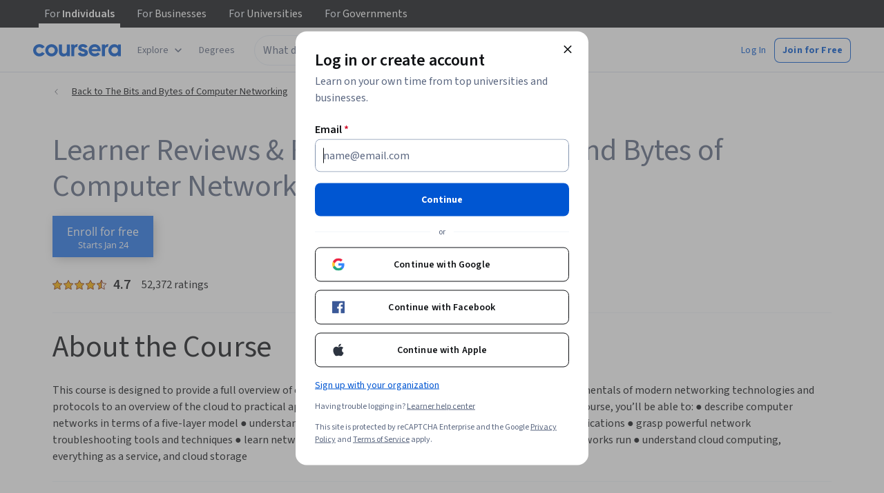

--- FILE ---
content_type: application/javascript; charset=utf-8
request_url: https://coursera-api.arkoselabs.com/v2/043FE28E-77E9-4A6F-9D15-927D0B035904/api.js
body_size: 93771
content:
/*!
 * Copyright (c) 2025 Arkose Labs. All Rights Reserved.
 *
 * This source code is proprietary and confidential. Unauthorized copying,
 * modification, distribution, or use of this file, via any medium, is
 * strictly prohibited without the express written permission of Arkose Labs.
 *
 */
var arkoseLabsClientApi259415ca;!function(){var t={1891:function(t,e){"use strict";e.J=void 0;var n=/^([^\w]*)(javascript|data|vbscript)/im,r=/&#(\w+)(^\w|;)?/g,o=/&tab;/gi,i=/[\u0000-\u001F\u007F-\u009F\u2000-\u200D\uFEFF]/gim,a=/^.+(:|&colon;)/gim,u=[".","/"];e.J=function(t){var e,c=(e=t||"",(e=e.replace(o,"&#9;")).replace(r,(function(t,e){return String.fromCharCode(e)}))).replace(i,"").trim();if(!c)return"about:blank";if(function(t){return u.indexOf(t[0])>-1}(c))return c;var s=c.match(a);if(!s)return c;var f=s[0];return n.test(f)?"about:blank":c}},8787:function(t,e,n){"use strict";var r=n(8333);function o(t,e){if(!(t instanceof e))throw new TypeError("Cannot call a class as a function")}function i(t,e){for(var n=0;n<e.length;n++){var r=e[n];r.enumerable=r.enumerable||!1,r.configurable=!0,"value"in r&&(r.writable=!0),Object.defineProperty(t,r.key,r)}}function a(t,e,n){return e&&i(t.prototype,e),n&&i(t,n),Object.defineProperty(t,"prototype",{writable:!1}),t}function u(t){return u=Object.setPrototypeOf?Object.getPrototypeOf.bind():function(t){return t.__proto__||Object.getPrototypeOf(t)},u(t)}function c(t,e){return c=Object.setPrototypeOf?Object.setPrototypeOf.bind():function(t,e){return t.__proto__=e,t},c(t,e)}function s(t){if(void 0===t)throw new ReferenceError("this hasn't been initialised - super() hasn't been called");return t}function f(t){var e=function(){if("undefined"==typeof Reflect||!Reflect.construct)return!1;if(Reflect.construct.sham)return!1;if("function"==typeof Proxy)return!0;try{return Boolean.prototype.valueOf.call(Reflect.construct(Boolean,[],(function(){}))),!0}catch(t){return!1}}();return function(){var n,r=u(t);if(e){var o=u(this).constructor;n=Reflect.construct(r,arguments,o)}else n=r.apply(this,arguments);return function(t,e){if(e&&("object"==typeof e||"function"==typeof e))return e;if(void 0!==e)throw new TypeError("Derived constructors may only return object or undefined");return s(t)}(this,n)}}function l(){return l="undefined"!=typeof Reflect&&Reflect.get?Reflect.get.bind():function(t,e,n){var r=function(t,e){for(;!Object.prototype.hasOwnProperty.call(t,e)&&null!==(t=u(t)););return t}(t,e);if(r){var o=Object.getOwnPropertyDescriptor(r,e);return o.get?o.get.call(arguments.length<3?t:n):o.value}},l.apply(this,arguments)}var p=function(){function t(){o(this,t),Object.defineProperty(this,"listeners",{value:{},writable:!0,configurable:!0})}return a(t,[{key:"addEventListener",value:function(t,e,n){t in this.listeners||(this.listeners[t]=[]),this.listeners[t].push({callback:e,options:n})}},{key:"removeEventListener",value:function(t,e){if(t in this.listeners)for(var n=this.listeners[t],r=0,o=n.length;r<o;r++)if(n[r].callback===e)return void n.splice(r,1)}},{key:"dispatchEvent",value:function(t){if(t.type in this.listeners){for(var e=this.listeners[t.type].slice(),n=0,o=e.length;n<o;n++){var i=e[n];try{i.callback.call(this,t)}catch(t){r.resolve().then((function(){throw t}))}i.options&&i.options.once&&this.removeEventListener(t.type,i.callback)}return!t.defaultPrevented}}}]),t}(),d=function(t){!function(t,e){if("function"!=typeof e&&null!==e)throw new TypeError("Super expression must either be null or a function");t.prototype=Object.create(e&&e.prototype,{constructor:{value:t,writable:!0,configurable:!0}}),Object.defineProperty(t,"prototype",{writable:!1}),e&&c(t,e)}(n,t);var e=f(n);function n(){var t;return o(this,n),(t=e.call(this)).listeners||p.call(s(t)),Object.defineProperty(s(t),"aborted",{value:!1,writable:!0,configurable:!0}),Object.defineProperty(s(t),"onabort",{value:null,writable:!0,configurable:!0}),Object.defineProperty(s(t),"reason",{value:void 0,writable:!0,configurable:!0}),t}return a(n,[{key:"toString",value:function(){return"[object AbortSignal]"}},{key:"dispatchEvent",value:function(t){"abort"===t.type&&(this.aborted=!0,"function"==typeof this.onabort&&this.onabort.call(this,t)),l(u(n.prototype),"dispatchEvent",this).call(this,t)}}]),n}(p),v=function(){function t(){o(this,t),Object.defineProperty(this,"signal",{value:new d,writable:!0,configurable:!0})}return a(t,[{key:"abort",value:function(t){var e;try{e=new Event("abort")}catch(t){"undefined"!=typeof document?document.createEvent?(e=document.createEvent("Event")).initEvent("abort",!1,!1):(e=document.createEventObject()).type="abort":e={type:"abort",bubbles:!1,cancelable:!1}}var n=t;if(void 0===n)if("undefined"==typeof document)(n=new Error("This operation was aborted")).name="AbortError";else try{n=new DOMException("signal is aborted without reason")}catch(t){(n=new Error("This operation was aborted")).name="AbortError"}this.signal.reason=n,this.signal.dispatchEvent(e)}},{key:"toString",value:function(){return"[object AbortController]"}}]),t}();"undefined"!=typeof Symbol&&Symbol.toStringTag&&(v.prototype[Symbol.toStringTag]="AbortController",d.prototype[Symbol.toStringTag]="AbortSignal"),e.z1=v},4422:function(t,e,n){var r=n(8333),o="undefined"!=typeof self?self:this,i=function(){function t(){this.fetch=!1,this.DOMException=o.DOMException}return t.prototype=o,new t}();!function(t){!function(e){var n="URLSearchParams"in t,o="Symbol"in t&&"iterator"in Symbol,i="FileReader"in t&&"Blob"in t&&function(){try{return new Blob,!0}catch(t){return!1}}(),a="FormData"in t,u="ArrayBuffer"in t;if(u)var c=["[object Int8Array]","[object Uint8Array]","[object Uint8ClampedArray]","[object Int16Array]","[object Uint16Array]","[object Int32Array]","[object Uint32Array]","[object Float32Array]","[object Float64Array]"],s=ArrayBuffer.isView||function(t){return t&&c.indexOf(Object.prototype.toString.call(t))>-1};function f(t){if("string"!=typeof t&&(t=String(t)),/[^a-z0-9\-#$%&'*+.^_`|~]/i.test(t))throw new TypeError("Invalid character in header field name");return t.toLowerCase()}function l(t){return"string"!=typeof t&&(t=String(t)),t}function p(t){var e={next:function(){var e=t.shift();return{done:void 0===e,value:e}}};return o&&(e[Symbol.iterator]=function(){return e}),e}function d(t){this.map={},t instanceof d?t.forEach((function(t,e){this.append(e,t)}),this):Array.isArray(t)?t.forEach((function(t){this.append(t[0],t[1])}),this):t&&Object.getOwnPropertyNames(t).forEach((function(e){this.append(e,t[e])}),this)}function v(t){if(t.bodyUsed)return r.reject(new TypeError("Already read"));t.bodyUsed=!0}function h(t){return new r((function(e,n){t.onload=function(){e(t.result)},t.onerror=function(){n(t.error)}}))}function g(t){var e=new FileReader,n=h(e);return e.readAsArrayBuffer(t),n}function y(t){if(t.slice)return t.slice(0);var e=new Uint8Array(t.byteLength);return e.set(new Uint8Array(t)),e.buffer}function m(){return this.bodyUsed=!1,this._initBody=function(t){var e;this._bodyInit=t,t?"string"==typeof t?this._bodyText=t:i&&Blob.prototype.isPrototypeOf(t)?this._bodyBlob=t:a&&FormData.prototype.isPrototypeOf(t)?this._bodyFormData=t:n&&URLSearchParams.prototype.isPrototypeOf(t)?this._bodyText=t.toString():u&&i&&((e=t)&&DataView.prototype.isPrototypeOf(e))?(this._bodyArrayBuffer=y(t.buffer),this._bodyInit=new Blob([this._bodyArrayBuffer])):u&&(ArrayBuffer.prototype.isPrototypeOf(t)||s(t))?this._bodyArrayBuffer=y(t):this._bodyText=t=Object.prototype.toString.call(t):this._bodyText="",this.headers.get("content-type")||("string"==typeof t?this.headers.set("content-type","text/plain;charset=UTF-8"):this._bodyBlob&&this._bodyBlob.type?this.headers.set("content-type",this._bodyBlob.type):n&&URLSearchParams.prototype.isPrototypeOf(t)&&this.headers.set("content-type","application/x-www-form-urlencoded;charset=UTF-8"))},i&&(this.blob=function(){var t=v(this);if(t)return t;if(this._bodyBlob)return r.resolve(this._bodyBlob);if(this._bodyArrayBuffer)return r.resolve(new Blob([this._bodyArrayBuffer]));if(this._bodyFormData)throw new Error("could not read FormData body as blob");return r.resolve(new Blob([this._bodyText]))},this.arrayBuffer=function(){return this._bodyArrayBuffer?v(this)||r.resolve(this._bodyArrayBuffer):this.blob().then(g)}),this.text=function(){var t,e,n,o=v(this);if(o)return o;if(this._bodyBlob)return t=this._bodyBlob,e=new FileReader,n=h(e),e.readAsText(t),n;if(this._bodyArrayBuffer)return r.resolve(function(t){for(var e=new Uint8Array(t),n=new Array(e.length),r=0;r<e.length;r++)n[r]=String.fromCharCode(e[r]);return n.join("")}(this._bodyArrayBuffer));if(this._bodyFormData)throw new Error("could not read FormData body as text");return r.resolve(this._bodyText)},a&&(this.formData=function(){return this.text().then(E)}),this.json=function(){return this.text().then(JSON.parse)},this}d.prototype.append=function(t,e){t=f(t),e=l(e);var n=this.map[t];this.map[t]=n?n+", "+e:e},d.prototype.delete=function(t){delete this.map[f(t)]},d.prototype.get=function(t){return t=f(t),this.has(t)?this.map[t]:null},d.prototype.has=function(t){return this.map.hasOwnProperty(f(t))},d.prototype.set=function(t,e){this.map[f(t)]=l(e)},d.prototype.forEach=function(t,e){for(var n in this.map)this.map.hasOwnProperty(n)&&t.call(e,this.map[n],n,this)},d.prototype.keys=function(){var t=[];return this.forEach((function(e,n){t.push(n)})),p(t)},d.prototype.values=function(){var t=[];return this.forEach((function(e){t.push(e)})),p(t)},d.prototype.entries=function(){var t=[];return this.forEach((function(e,n){t.push([n,e])})),p(t)},o&&(d.prototype[Symbol.iterator]=d.prototype.entries);var b=["DELETE","GET","HEAD","OPTIONS","POST","PUT"];function w(t,e){var n,r,o=(e=e||{}).body;if(t instanceof w){if(t.bodyUsed)throw new TypeError("Already read");this.url=t.url,this.credentials=t.credentials,e.headers||(this.headers=new d(t.headers)),this.method=t.method,this.mode=t.mode,this.signal=t.signal,o||null==t._bodyInit||(o=t._bodyInit,t.bodyUsed=!0)}else this.url=String(t);if(this.credentials=e.credentials||this.credentials||"same-origin",!e.headers&&this.headers||(this.headers=new d(e.headers)),this.method=(n=e.method||this.method||"GET",r=n.toUpperCase(),b.indexOf(r)>-1?r:n),this.mode=e.mode||this.mode||null,this.signal=e.signal||this.signal,this.referrer=null,("GET"===this.method||"HEAD"===this.method)&&o)throw new TypeError("Body not allowed for GET or HEAD requests");this._initBody(o)}function E(t){var e=new FormData;return t.trim().split("&").forEach((function(t){if(t){var n=t.split("="),r=n.shift().replace(/\+/g," "),o=n.join("=").replace(/\+/g," ");e.append(decodeURIComponent(r),decodeURIComponent(o))}})),e}function _(t,e){e||(e={}),this.type="default",this.status=void 0===e.status?200:e.status,this.ok=this.status>=200&&this.status<300,this.statusText="statusText"in e?e.statusText:"OK",this.headers=new d(e.headers),this.url=e.url||"",this._initBody(t)}w.prototype.clone=function(){return new w(this,{body:this._bodyInit})},m.call(w.prototype),m.call(_.prototype),_.prototype.clone=function(){return new _(this._bodyInit,{status:this.status,statusText:this.statusText,headers:new d(this.headers),url:this.url})},_.error=function(){var t=new _(null,{status:0,statusText:""});return t.type="error",t};var O=[301,302,303,307,308];_.redirect=function(t,e){if(-1===O.indexOf(e))throw new RangeError("Invalid status code");return new _(null,{status:e,headers:{location:t}})},e.DOMException=t.DOMException;try{new e.DOMException}catch(t){e.DOMException=function(t,e){this.message=t,this.name=e;var n=Error(t);this.stack=n.stack},e.DOMException.prototype=Object.create(Error.prototype),e.DOMException.prototype.constructor=e.DOMException}function S(t,n){return new r((function(r,o){var a=new w(t,n);if(a.signal&&a.signal.aborted)return o(new e.DOMException("Aborted","AbortError"));var u=new XMLHttpRequest;function c(){u.abort()}u.onload=function(){var t,e,n={status:u.status,statusText:u.statusText,headers:(t=u.getAllResponseHeaders()||"",e=new d,t.replace(/\r?\n[\t ]+/g," ").split(/\r?\n/).forEach((function(t){var n=t.split(":"),r=n.shift().trim();if(r){var o=n.join(":").trim();e.append(r,o)}})),e)};n.url="responseURL"in u?u.responseURL:n.headers.get("X-Request-URL");var o="response"in u?u.response:u.responseText;r(new _(o,n))},u.onerror=function(){o(new TypeError("Network request failed"))},u.ontimeout=function(){o(new TypeError("Network request failed"))},u.onabort=function(){o(new e.DOMException("Aborted","AbortError"))},u.open(a.method,a.url,!0),"include"===a.credentials?u.withCredentials=!0:"omit"===a.credentials&&(u.withCredentials=!1),"responseType"in u&&i&&(u.responseType="blob"),a.headers.forEach((function(t,e){u.setRequestHeader(e,t)})),a.signal&&(a.signal.addEventListener("abort",c),u.onreadystatechange=function(){4===u.readyState&&a.signal.removeEventListener("abort",c)}),u.send(void 0===a._bodyInit?null:a._bodyInit)}))}S.polyfill=!0,t.fetch||(t.fetch=S,t.Headers=d,t.Request=w,t.Response=_),e.Headers=d,e.Request=w,e.Response=_,e.fetch=S,Object.defineProperty(e,"__esModule",{value:!0})}({})}(i),i.fetch.ponyfill=!0,delete i.fetch.polyfill;var a=i;(e=a.fetch).default=a.fetch,e.fetch=a.fetch,e.Headers=a.Headers,e.Request=a.Request,e.Response=a.Response,t.exports=e},1656:function(t,e,n){var r,o,i;!function(a,u){"use strict";o=[n(7052)],void 0===(i="function"==typeof(r=function(t){var e=/(^|@)\S+:\d+/,n=/^\s*at .*(\S+:\d+|\(native\))/m,r=/^(eval@)?(\[native code])?$/;return{parse:function(t){if(void 0!==t.stacktrace||void 0!==t["opera#sourceloc"])return this.parseOpera(t);if(t.stack&&t.stack.match(n))return this.parseV8OrIE(t);if(t.stack)return this.parseFFOrSafari(t);throw new Error("Cannot parse given Error object")},extractLocation:function(t){if(-1===t.indexOf(":"))return[t];var e=/(.+?)(?::(\d+))?(?::(\d+))?$/.exec(t.replace(/[()]/g,""));return[e[1],e[2]||void 0,e[3]||void 0]},parseV8OrIE:function(e){return e.stack.split("\n").filter((function(t){return!!t.match(n)}),this).map((function(e){e.indexOf("(eval ")>-1&&(e=e.replace(/eval code/g,"eval").replace(/(\(eval at [^()]*)|(,.*$)/g,""));var n=e.replace(/^\s+/,"").replace(/\(eval code/g,"(").replace(/^.*?\s+/,""),r=n.match(/ (\(.+\)$)/);n=r?n.replace(r[0],""):n;var o=this.extractLocation(r?r[1]:n),i=r&&n||void 0,a=["eval","<anonymous>"].indexOf(o[0])>-1?void 0:o[0];return new t({functionName:i,fileName:a,lineNumber:o[1],columnNumber:o[2],source:e})}),this)},parseFFOrSafari:function(e){return e.stack.split("\n").filter((function(t){return!t.match(r)}),this).map((function(e){if(e.indexOf(" > eval")>-1&&(e=e.replace(/ line (\d+)(?: > eval line \d+)* > eval:\d+:\d+/g,":$1")),-1===e.indexOf("@")&&-1===e.indexOf(":"))return new t({functionName:e});var n=/((.*".+"[^@]*)?[^@]*)(?:@)/,r=e.match(n),o=r&&r[1]?r[1]:void 0,i=this.extractLocation(e.replace(n,""));return new t({functionName:o,fileName:i[0],lineNumber:i[1],columnNumber:i[2],source:e})}),this)},parseOpera:function(t){return!t.stacktrace||t.message.indexOf("\n")>-1&&t.message.split("\n").length>t.stacktrace.split("\n").length?this.parseOpera9(t):t.stack?this.parseOpera11(t):this.parseOpera10(t)},parseOpera9:function(e){for(var n=/Line (\d+).*script (?:in )?(\S+)/i,r=e.message.split("\n"),o=[],i=2,a=r.length;i<a;i+=2){var u=n.exec(r[i]);u&&o.push(new t({fileName:u[2],lineNumber:u[1],source:r[i]}))}return o},parseOpera10:function(e){for(var n=/Line (\d+).*script (?:in )?(\S+)(?:: In function (\S+))?$/i,r=e.stacktrace.split("\n"),o=[],i=0,a=r.length;i<a;i+=2){var u=n.exec(r[i]);u&&o.push(new t({functionName:u[3]||void 0,fileName:u[2],lineNumber:u[1],source:r[i]}))}return o},parseOpera11:function(n){return n.stack.split("\n").filter((function(t){return!!t.match(e)&&!t.match(/^Error created at/)}),this).map((function(e){var n,r=e.split("@"),o=this.extractLocation(r.pop()),i=r.shift()||"",a=i.replace(/<anonymous function(: (\w+))?>/,"$2").replace(/\([^)]*\)/g,"")||void 0;i.match(/\(([^)]*)\)/)&&(n=i.replace(/^[^(]+\(([^)]*)\)$/,"$1"));var u=void 0===n||"[arguments not available]"===n?void 0:n.split(",");return new t({functionName:a,args:u,fileName:o[0],lineNumber:o[1],columnNumber:o[2],source:e})}),this)}}})?r.apply(e,o):r)||(t.exports=i)}()},8333:function(t,e,n){
/*!
 * @overview es6-promise - a tiny implementation of Promises/A+.
 * @copyright Copyright (c) 2014 Yehuda Katz, Tom Dale, Stefan Penner and contributors (Conversion to ES6 API by Jake Archibald)
 * @license   Licensed under MIT license
 *            See https://raw.githubusercontent.com/stefanpenner/es6-promise/master/LICENSE
 * @version   v4.2.8+1e68dce6
 */
t.exports=function(){"use strict";function t(t){var e=typeof t;return null!==t&&("object"===e||"function"===e)}function e(t){return"function"==typeof t}var r=Array.isArray?Array.isArray:function(t){return"[object Array]"===Object.prototype.toString.call(t)},o=0,i=void 0,a=void 0,u=function(t,e){w[o]=t,w[o+1]=e,2===(o+=2)&&(a?a(E):O())};function c(t){a=t}function s(t){u=t}var f="undefined"!=typeof window?window:void 0,l=f||{},p=l.MutationObserver||l.WebKitMutationObserver,d="undefined"==typeof self&&"undefined"!=typeof process&&"[object process]"==={}.toString.call(process),v="undefined"!=typeof Uint8ClampedArray&&"undefined"!=typeof importScripts&&"undefined"!=typeof MessageChannel;function h(){return function(){return process.nextTick(E)}}function g(){return void 0!==i?function(){i(E)}:b()}function y(){var t=0,e=new p(E),n=document.createTextNode("");return e.observe(n,{characterData:!0}),function(){n.data=t=++t%2}}function m(){var t=new MessageChannel;return t.port1.onmessage=E,function(){return t.port2.postMessage(0)}}function b(){var t=setTimeout;return function(){return t(E,1)}}var w=new Array(1e3);function E(){for(var t=0;t<o;t+=2)(0,w[t])(w[t+1]),w[t]=void 0,w[t+1]=void 0;o=0}function _(){try{var t=Function("return this")().require("vertx");return i=t.runOnLoop||t.runOnContext,g()}catch(t){return b()}}var O=void 0;function S(t,e){var n=this,r=new this.constructor(I);void 0===r[x]&&K(r);var o=n._state;if(o){var i=arguments[o-1];u((function(){return G(o,r,i,n._result)}))}else W(n,r,t,e);return r}function A(t){var e=this;if(t&&"object"==typeof t&&t.constructor===e)return t;var n=new e(I);return N(n,t),n}O=d?h():p?y():v?m():void 0===f?_():b();var x=Math.random().toString(36).substring(2);function I(){}var T=void 0,k=1,R=2;function j(){return new TypeError("You cannot resolve a promise with itself")}function P(){return new TypeError("A promises callback cannot return that same promise.")}function L(t,e,n,r){try{t.call(e,n,r)}catch(t){return t}}function C(t,e,n){u((function(t){var r=!1,o=L(n,e,(function(n){r||(r=!0,e!==n?N(t,n):U(t,n))}),(function(e){r||(r=!0,B(t,e))}),"Settle: "+(t._label||" unknown promise"));!r&&o&&(r=!0,B(t,o))}),t)}function D(t,e){e._state===k?U(t,e._result):e._state===R?B(t,e._result):W(e,void 0,(function(e){return N(t,e)}),(function(e){return B(t,e)}))}function M(t,n,r){n.constructor===t.constructor&&r===S&&n.constructor.resolve===A?D(t,n):void 0===r?U(t,n):e(r)?C(t,n,r):U(t,n)}function N(e,n){if(e===n)B(e,j());else if(t(n)){var r=void 0;try{r=n.then}catch(t){return void B(e,t)}M(e,n,r)}else U(e,n)}function F(t){t._onerror&&t._onerror(t._result),H(t)}function U(t,e){t._state===T&&(t._result=e,t._state=k,0!==t._subscribers.length&&u(H,t))}function B(t,e){t._state===T&&(t._state=R,t._result=e,u(F,t))}function W(t,e,n,r){var o=t._subscribers,i=o.length;t._onerror=null,o[i]=e,o[i+k]=n,o[i+R]=r,0===i&&t._state&&u(H,t)}function H(t){var e=t._subscribers,n=t._state;if(0!==e.length){for(var r=void 0,o=void 0,i=t._result,a=0;a<e.length;a+=3)r=e[a],o=e[a+n],r?G(n,r,o,i):o(i);t._subscribers.length=0}}function G(t,n,r,o){var i=e(r),a=void 0,u=void 0,c=!0;if(i){try{a=r(o)}catch(t){c=!1,u=t}if(n===a)return void B(n,P())}else a=o;n._state!==T||(i&&c?N(n,a):!1===c?B(n,u):t===k?U(n,a):t===R&&B(n,a))}function Y(t,e){try{e((function(e){N(t,e)}),(function(e){B(t,e)}))}catch(e){B(t,e)}}var q=0;function X(){return q++}function K(t){t[x]=q++,t._state=void 0,t._result=void 0,t._subscribers=[]}function z(){return new Error("Array Methods must be provided an Array")}var V=function(){function t(t,e){this._instanceConstructor=t,this.promise=new t(I),this.promise[x]||K(this.promise),r(e)?(this.length=e.length,this._remaining=e.length,this._result=new Array(this.length),0===this.length?U(this.promise,this._result):(this.length=this.length||0,this._enumerate(e),0===this._remaining&&U(this.promise,this._result))):B(this.promise,z())}return t.prototype._enumerate=function(t){for(var e=0;this._state===T&&e<t.length;e++)this._eachEntry(t[e],e)},t.prototype._eachEntry=function(t,e){var n=this._instanceConstructor,r=n.resolve;if(r===A){var o=void 0,i=void 0,a=!1;try{o=t.then}catch(t){a=!0,i=t}if(o===S&&t._state!==T)this._settledAt(t._state,e,t._result);else if("function"!=typeof o)this._remaining--,this._result[e]=t;else if(n===et){var u=new n(I);a?B(u,i):M(u,t,o),this._willSettleAt(u,e)}else this._willSettleAt(new n((function(e){return e(t)})),e)}else this._willSettleAt(r(t),e)},t.prototype._settledAt=function(t,e,n){var r=this.promise;r._state===T&&(this._remaining--,t===R?B(r,n):this._result[e]=n),0===this._remaining&&U(r,this._result)},t.prototype._willSettleAt=function(t,e){var n=this;W(t,void 0,(function(t){return n._settledAt(k,e,t)}),(function(t){return n._settledAt(R,e,t)}))},t}();function Q(t){return new V(this,t).promise}function J(t){var e=this;return r(t)?new e((function(n,r){for(var o=t.length,i=0;i<o;i++)e.resolve(t[i]).then(n,r)})):new e((function(t,e){return e(new TypeError("You must pass an array to race."))}))}function Z(t){var e=new this(I);return B(e,t),e}function $(){throw new TypeError("You must pass a resolver function as the first argument to the promise constructor")}function tt(){throw new TypeError("Failed to construct 'Promise': Please use the 'new' operator, this object constructor cannot be called as a function.")}var et=function(){function t(e){this[x]=X(),this._result=this._state=void 0,this._subscribers=[],I!==e&&("function"!=typeof e&&$(),this instanceof t?Y(this,e):tt())}return t.prototype.catch=function(t){return this.then(null,t)},t.prototype.finally=function(t){var n=this,r=n.constructor;return e(t)?n.then((function(e){return r.resolve(t()).then((function(){return e}))}),(function(e){return r.resolve(t()).then((function(){throw e}))})):n.then(t,t)},t}();function nt(){var t=void 0;if(void 0!==n.g)t=n.g;else if("undefined"!=typeof self)t=self;else try{t=Function("return this")()}catch(t){throw new Error("polyfill failed because global object is unavailable in this environment")}var e=t.Promise;if(e){var r=null;try{r=Object.prototype.toString.call(e.resolve())}catch(t){}if("[object Promise]"===r&&!e.cast)return}t.Promise=et}return et.prototype.then=S,et.all=Q,et.race=J,et.resolve=A,et.reject=Z,et._setScheduler=c,et._setAsap=s,et._asap=u,et.polyfill=nt,et.Promise=et,et}()},8875:function(t){"use strict";var e=Object.prototype.hasOwnProperty,n="~";function r(){}function o(t,e,n){this.fn=t,this.context=e,this.once=n||!1}function i(t,e,r,i,a){if("function"!=typeof r)throw new TypeError("The listener must be a function");var u=new o(r,i||t,a),c=n?n+e:e;return t._events[c]?t._events[c].fn?t._events[c]=[t._events[c],u]:t._events[c].push(u):(t._events[c]=u,t._eventsCount++),t}function a(t,e){0==--t._eventsCount?t._events=new r:delete t._events[e]}function u(){this._events=new r,this._eventsCount=0}Object.create&&(r.prototype=Object.create(null),(new r).__proto__||(n=!1)),u.prototype.eventNames=function(){var t,r,o=[];if(0===this._eventsCount)return o;for(r in t=this._events)e.call(t,r)&&o.push(n?r.slice(1):r);return Object.getOwnPropertySymbols?o.concat(Object.getOwnPropertySymbols(t)):o},u.prototype.listeners=function(t){var e=n?n+t:t,r=this._events[e];if(!r)return[];if(r.fn)return[r.fn];for(var o=0,i=r.length,a=new Array(i);o<i;o++)a[o]=r[o].fn;return a},u.prototype.listenerCount=function(t){var e=n?n+t:t,r=this._events[e];return r?r.fn?1:r.length:0},u.prototype.emit=function(t,e,r,o,i,a){var u=n?n+t:t;if(!this._events[u])return!1;var c,s,f=this._events[u],l=arguments.length;if(f.fn){switch(f.once&&this.removeListener(t,f.fn,void 0,!0),l){case 1:return f.fn.call(f.context),!0;case 2:return f.fn.call(f.context,e),!0;case 3:return f.fn.call(f.context,e,r),!0;case 4:return f.fn.call(f.context,e,r,o),!0;case 5:return f.fn.call(f.context,e,r,o,i),!0;case 6:return f.fn.call(f.context,e,r,o,i,a),!0}for(s=1,c=new Array(l-1);s<l;s++)c[s-1]=arguments[s];f.fn.apply(f.context,c)}else{var p,d=f.length;for(s=0;s<d;s++)switch(f[s].once&&this.removeListener(t,f[s].fn,void 0,!0),l){case 1:f[s].fn.call(f[s].context);break;case 2:f[s].fn.call(f[s].context,e);break;case 3:f[s].fn.call(f[s].context,e,r);break;case 4:f[s].fn.call(f[s].context,e,r,o);break;default:if(!c)for(p=1,c=new Array(l-1);p<l;p++)c[p-1]=arguments[p];f[s].fn.apply(f[s].context,c)}}return!0},u.prototype.on=function(t,e,n){return i(this,t,e,n,!1)},u.prototype.once=function(t,e,n){return i(this,t,e,n,!0)},u.prototype.removeListener=function(t,e,r,o){var i=n?n+t:t;if(!this._events[i])return this;if(!e)return a(this,i),this;var u=this._events[i];if(u.fn)u.fn!==e||o&&!u.once||r&&u.context!==r||a(this,i);else{for(var c=0,s=[],f=u.length;c<f;c++)(u[c].fn!==e||o&&!u[c].once||r&&u[c].context!==r)&&s.push(u[c]);s.length?this._events[i]=1===s.length?s[0]:s:a(this,i)}return this},u.prototype.removeAllListeners=function(t){var e;return t?(e=n?n+t:t,this._events[e]&&a(this,e)):(this._events=new r,this._eventsCount=0),this},u.prototype.off=u.prototype.removeListener,u.prototype.addListener=u.prototype.on,u.prefixed=n,u.EventEmitter=u,t.exports=u},4964:function(t){t.exports=function(t){"use strict";var e=["0","1","2","3","4","5","6","7","8","9","a","b","c","d","e","f"];function n(t,e){var n=t[0],r=t[1],o=t[2],i=t[3];r=((r+=((o=((o+=((i=((i+=((n=((n+=(r&o|~r&i)+e[0]-680876936|0)<<7|n>>>25)+r|0)&r|~n&o)+e[1]-389564586|0)<<12|i>>>20)+n|0)&n|~i&r)+e[2]+606105819|0)<<17|o>>>15)+i|0)&i|~o&n)+e[3]-1044525330|0)<<22|r>>>10)+o|0,r=((r+=((o=((o+=((i=((i+=((n=((n+=(r&o|~r&i)+e[4]-176418897|0)<<7|n>>>25)+r|0)&r|~n&o)+e[5]+1200080426|0)<<12|i>>>20)+n|0)&n|~i&r)+e[6]-1473231341|0)<<17|o>>>15)+i|0)&i|~o&n)+e[7]-45705983|0)<<22|r>>>10)+o|0,r=((r+=((o=((o+=((i=((i+=((n=((n+=(r&o|~r&i)+e[8]+1770035416|0)<<7|n>>>25)+r|0)&r|~n&o)+e[9]-1958414417|0)<<12|i>>>20)+n|0)&n|~i&r)+e[10]-42063|0)<<17|o>>>15)+i|0)&i|~o&n)+e[11]-1990404162|0)<<22|r>>>10)+o|0,r=((r+=((o=((o+=((i=((i+=((n=((n+=(r&o|~r&i)+e[12]+1804603682|0)<<7|n>>>25)+r|0)&r|~n&o)+e[13]-40341101|0)<<12|i>>>20)+n|0)&n|~i&r)+e[14]-1502002290|0)<<17|o>>>15)+i|0)&i|~o&n)+e[15]+1236535329|0)<<22|r>>>10)+o|0,r=((r+=((o=((o+=((i=((i+=((n=((n+=(r&i|o&~i)+e[1]-165796510|0)<<5|n>>>27)+r|0)&o|r&~o)+e[6]-1069501632|0)<<9|i>>>23)+n|0)&r|n&~r)+e[11]+643717713|0)<<14|o>>>18)+i|0)&n|i&~n)+e[0]-373897302|0)<<20|r>>>12)+o|0,r=((r+=((o=((o+=((i=((i+=((n=((n+=(r&i|o&~i)+e[5]-701558691|0)<<5|n>>>27)+r|0)&o|r&~o)+e[10]+38016083|0)<<9|i>>>23)+n|0)&r|n&~r)+e[15]-660478335|0)<<14|o>>>18)+i|0)&n|i&~n)+e[4]-405537848|0)<<20|r>>>12)+o|0,r=((r+=((o=((o+=((i=((i+=((n=((n+=(r&i|o&~i)+e[9]+568446438|0)<<5|n>>>27)+r|0)&o|r&~o)+e[14]-1019803690|0)<<9|i>>>23)+n|0)&r|n&~r)+e[3]-187363961|0)<<14|o>>>18)+i|0)&n|i&~n)+e[8]+1163531501|0)<<20|r>>>12)+o|0,r=((r+=((o=((o+=((i=((i+=((n=((n+=(r&i|o&~i)+e[13]-1444681467|0)<<5|n>>>27)+r|0)&o|r&~o)+e[2]-51403784|0)<<9|i>>>23)+n|0)&r|n&~r)+e[7]+1735328473|0)<<14|o>>>18)+i|0)&n|i&~n)+e[12]-1926607734|0)<<20|r>>>12)+o|0,r=((r+=((o=((o+=((i=((i+=((n=((n+=(r^o^i)+e[5]-378558|0)<<4|n>>>28)+r|0)^r^o)+e[8]-2022574463|0)<<11|i>>>21)+n|0)^n^r)+e[11]+1839030562|0)<<16|o>>>16)+i|0)^i^n)+e[14]-35309556|0)<<23|r>>>9)+o|0,r=((r+=((o=((o+=((i=((i+=((n=((n+=(r^o^i)+e[1]-1530992060|0)<<4|n>>>28)+r|0)^r^o)+e[4]+1272893353|0)<<11|i>>>21)+n|0)^n^r)+e[7]-155497632|0)<<16|o>>>16)+i|0)^i^n)+e[10]-1094730640|0)<<23|r>>>9)+o|0,r=((r+=((o=((o+=((i=((i+=((n=((n+=(r^o^i)+e[13]+681279174|0)<<4|n>>>28)+r|0)^r^o)+e[0]-358537222|0)<<11|i>>>21)+n|0)^n^r)+e[3]-722521979|0)<<16|o>>>16)+i|0)^i^n)+e[6]+76029189|0)<<23|r>>>9)+o|0,r=((r+=((o=((o+=((i=((i+=((n=((n+=(r^o^i)+e[9]-640364487|0)<<4|n>>>28)+r|0)^r^o)+e[12]-421815835|0)<<11|i>>>21)+n|0)^n^r)+e[15]+530742520|0)<<16|o>>>16)+i|0)^i^n)+e[2]-995338651|0)<<23|r>>>9)+o|0,r=((r+=((i=((i+=(r^((n=((n+=(o^(r|~i))+e[0]-198630844|0)<<6|n>>>26)+r|0)|~o))+e[7]+1126891415|0)<<10|i>>>22)+n|0)^((o=((o+=(n^(i|~r))+e[14]-1416354905|0)<<15|o>>>17)+i|0)|~n))+e[5]-57434055|0)<<21|r>>>11)+o|0,r=((r+=((i=((i+=(r^((n=((n+=(o^(r|~i))+e[12]+1700485571|0)<<6|n>>>26)+r|0)|~o))+e[3]-1894986606|0)<<10|i>>>22)+n|0)^((o=((o+=(n^(i|~r))+e[10]-1051523|0)<<15|o>>>17)+i|0)|~n))+e[1]-2054922799|0)<<21|r>>>11)+o|0,r=((r+=((i=((i+=(r^((n=((n+=(o^(r|~i))+e[8]+1873313359|0)<<6|n>>>26)+r|0)|~o))+e[15]-30611744|0)<<10|i>>>22)+n|0)^((o=((o+=(n^(i|~r))+e[6]-1560198380|0)<<15|o>>>17)+i|0)|~n))+e[13]+1309151649|0)<<21|r>>>11)+o|0,r=((r+=((i=((i+=(r^((n=((n+=(o^(r|~i))+e[4]-145523070|0)<<6|n>>>26)+r|0)|~o))+e[11]-1120210379|0)<<10|i>>>22)+n|0)^((o=((o+=(n^(i|~r))+e[2]+718787259|0)<<15|o>>>17)+i|0)|~n))+e[9]-343485551|0)<<21|r>>>11)+o|0,t[0]=n+t[0]|0,t[1]=r+t[1]|0,t[2]=o+t[2]|0,t[3]=i+t[3]|0}function r(t){var e,n=[];for(e=0;e<64;e+=4)n[e>>2]=t.charCodeAt(e)+(t.charCodeAt(e+1)<<8)+(t.charCodeAt(e+2)<<16)+(t.charCodeAt(e+3)<<24);return n}function o(t){var e,n=[];for(e=0;e<64;e+=4)n[e>>2]=t[e]+(t[e+1]<<8)+(t[e+2]<<16)+(t[e+3]<<24);return n}function i(t){var e,o,i,a,u,c,s=t.length,f=[1732584193,-271733879,-1732584194,271733878];for(e=64;e<=s;e+=64)n(f,r(t.substring(e-64,e)));for(o=(t=t.substring(e-64)).length,i=[0,0,0,0,0,0,0,0,0,0,0,0,0,0,0,0],e=0;e<o;e+=1)i[e>>2]|=t.charCodeAt(e)<<(e%4<<3);if(i[e>>2]|=128<<(e%4<<3),e>55)for(n(f,i),e=0;e<16;e+=1)i[e]=0;return a=(a=8*s).toString(16).match(/(.*?)(.{0,8})$/),u=parseInt(a[2],16),c=parseInt(a[1],16)||0,i[14]=u,i[15]=c,n(f,i),f}function a(t){var e,r,i,a,u,c,s=t.length,f=[1732584193,-271733879,-1732584194,271733878];for(e=64;e<=s;e+=64)n(f,o(t.subarray(e-64,e)));for(r=(t=e-64<s?t.subarray(e-64):new Uint8Array(0)).length,i=[0,0,0,0,0,0,0,0,0,0,0,0,0,0,0,0],e=0;e<r;e+=1)i[e>>2]|=t[e]<<(e%4<<3);if(i[e>>2]|=128<<(e%4<<3),e>55)for(n(f,i),e=0;e<16;e+=1)i[e]=0;return a=(a=8*s).toString(16).match(/(.*?)(.{0,8})$/),u=parseInt(a[2],16),c=parseInt(a[1],16)||0,i[14]=u,i[15]=c,n(f,i),f}function u(t){var n,r="";for(n=0;n<4;n+=1)r+=e[t>>8*n+4&15]+e[t>>8*n&15];return r}function c(t){var e;for(e=0;e<t.length;e+=1)t[e]=u(t[e]);return t.join("")}function s(t){return/[\u0080-\uFFFF]/.test(t)&&(t=unescape(encodeURIComponent(t))),t}function f(t,e){var n,r=t.length,o=new ArrayBuffer(r),i=new Uint8Array(o);for(n=0;n<r;n+=1)i[n]=t.charCodeAt(n);return e?i:o}function l(t){return String.fromCharCode.apply(null,new Uint8Array(t))}function p(t,e,n){var r=new Uint8Array(t.byteLength+e.byteLength);return r.set(new Uint8Array(t)),r.set(new Uint8Array(e),t.byteLength),n?r:r.buffer}function d(t){var e,n=[],r=t.length;for(e=0;e<r-1;e+=2)n.push(parseInt(t.substr(e,2),16));return String.fromCharCode.apply(String,n)}function v(){this.reset()}return c(i("hello")),"undefined"==typeof ArrayBuffer||ArrayBuffer.prototype.slice||function(){function e(t,e){return(t=0|t||0)<0?Math.max(t+e,0):Math.min(t,e)}ArrayBuffer.prototype.slice=function(n,r){var o,i,a,u,c=this.byteLength,s=e(n,c),f=c;return r!==t&&(f=e(r,c)),s>f?new ArrayBuffer(0):(o=f-s,i=new ArrayBuffer(o),a=new Uint8Array(i),u=new Uint8Array(this,s,o),a.set(u),i)}}(),v.prototype.append=function(t){return this.appendBinary(s(t)),this},v.prototype.appendBinary=function(t){this._buff+=t,this._length+=t.length;var e,o=this._buff.length;for(e=64;e<=o;e+=64)n(this._hash,r(this._buff.substring(e-64,e)));return this._buff=this._buff.substring(e-64),this},v.prototype.end=function(t){var e,n,r=this._buff,o=r.length,i=[0,0,0,0,0,0,0,0,0,0,0,0,0,0,0,0];for(e=0;e<o;e+=1)i[e>>2]|=r.charCodeAt(e)<<(e%4<<3);return this._finish(i,o),n=c(this._hash),t&&(n=d(n)),this.reset(),n},v.prototype.reset=function(){return this._buff="",this._length=0,this._hash=[1732584193,-271733879,-1732584194,271733878],this},v.prototype.getState=function(){return{buff:this._buff,length:this._length,hash:this._hash.slice()}},v.prototype.setState=function(t){return this._buff=t.buff,this._length=t.length,this._hash=t.hash,this},v.prototype.destroy=function(){delete this._hash,delete this._buff,delete this._length},v.prototype._finish=function(t,e){var r,o,i,a=e;if(t[a>>2]|=128<<(a%4<<3),a>55)for(n(this._hash,t),a=0;a<16;a+=1)t[a]=0;r=(r=8*this._length).toString(16).match(/(.*?)(.{0,8})$/),o=parseInt(r[2],16),i=parseInt(r[1],16)||0,t[14]=o,t[15]=i,n(this._hash,t)},v.hash=function(t,e){return v.hashBinary(s(t),e)},v.hashBinary=function(t,e){var n=c(i(t));return e?d(n):n},v.ArrayBuffer=function(){this.reset()},v.ArrayBuffer.prototype.append=function(t){var e,r=p(this._buff.buffer,t,!0),i=r.length;for(this._length+=t.byteLength,e=64;e<=i;e+=64)n(this._hash,o(r.subarray(e-64,e)));return this._buff=e-64<i?new Uint8Array(r.buffer.slice(e-64)):new Uint8Array(0),this},v.ArrayBuffer.prototype.end=function(t){var e,n,r=this._buff,o=r.length,i=[0,0,0,0,0,0,0,0,0,0,0,0,0,0,0,0];for(e=0;e<o;e+=1)i[e>>2]|=r[e]<<(e%4<<3);return this._finish(i,o),n=c(this._hash),t&&(n=d(n)),this.reset(),n},v.ArrayBuffer.prototype.reset=function(){return this._buff=new Uint8Array(0),this._length=0,this._hash=[1732584193,-271733879,-1732584194,271733878],this},v.ArrayBuffer.prototype.getState=function(){var t=v.prototype.getState.call(this);return t.buff=l(t.buff),t},v.ArrayBuffer.prototype.setState=function(t){return t.buff=f(t.buff,!0),v.prototype.setState.call(this,t)},v.ArrayBuffer.prototype.destroy=v.prototype.destroy,v.ArrayBuffer.prototype._finish=v.prototype._finish,v.ArrayBuffer.hash=function(t,e){var n=c(a(new Uint8Array(t)));return e?d(n):n},v}()},7052:function(t,e){var n,r,o;!function(i,a){"use strict";r=[],void 0===(o="function"==typeof(n=function(){function t(t){return!isNaN(parseFloat(t))&&isFinite(t)}function e(t){return t.charAt(0).toUpperCase()+t.substring(1)}function n(t){return function(){return this[t]}}var r=["isConstructor","isEval","isNative","isToplevel"],o=["columnNumber","lineNumber"],i=["fileName","functionName","source"],a=["args"],u=["evalOrigin"],c=r.concat(o,i,a,u);function s(t){if(t)for(var n=0;n<c.length;n++)void 0!==t[c[n]]&&this["set"+e(c[n])](t[c[n]])}s.prototype={getArgs:function(){return this.args},setArgs:function(t){if("[object Array]"!==Object.prototype.toString.call(t))throw new TypeError("Args must be an Array");this.args=t},getEvalOrigin:function(){return this.evalOrigin},setEvalOrigin:function(t){if(t instanceof s)this.evalOrigin=t;else{if(!(t instanceof Object))throw new TypeError("Eval Origin must be an Object or StackFrame");this.evalOrigin=new s(t)}},toString:function(){var t=this.getFileName()||"",e=this.getLineNumber()||"",n=this.getColumnNumber()||"",r=this.getFunctionName()||"";return this.getIsEval()?t?"[eval] ("+t+":"+e+":"+n+")":"[eval]:"+e+":"+n:r?r+" ("+t+":"+e+":"+n+")":t+":"+e+":"+n}},s.fromString=function(t){var e=t.indexOf("("),n=t.lastIndexOf(")"),r=t.substring(0,e),o=t.substring(e+1,n).split(","),i=t.substring(n+1);if(0===i.indexOf("@"))var a=/@(.+?)(?::(\d+))?(?::(\d+))?$/.exec(i,""),u=a[1],c=a[2],f=a[3];return new s({functionName:r,args:o||void 0,fileName:u,lineNumber:c||void 0,columnNumber:f||void 0})};for(var f=0;f<r.length;f++)s.prototype["get"+e(r[f])]=n(r[f]),s.prototype["set"+e(r[f])]=function(t){return function(e){this[t]=Boolean(e)}}(r[f]);for(var l=0;l<o.length;l++)s.prototype["get"+e(o[l])]=n(o[l]),s.prototype["set"+e(o[l])]=function(e){return function(n){if(!t(n))throw new TypeError(e+" must be a Number");this[e]=Number(n)}}(o[l]);for(var p=0;p<i.length;p++)s.prototype["get"+e(i[p])]=n(i[p]),s.prototype["set"+e(i[p])]=function(t){return function(e){this[t]=String(e)}}(i[p]);return s})?n.apply(e,r):n)||(t.exports=o)}()},4876:function(t,e,n){"use strict";n.d(e,{AA:function(){return m},C_:function(){return i},E6:function(){return Z},FQ:function(){return O},Fm:function(){return tt},GY:function(){return c},H3:function(){return L},HF:function(){return ut},HJ:function(){return X},Id:function(){return yt},JA:function(){return pt},Jv:function(){return y},Jy:function(){return nt},KQ:function(){return s},Kl:function(){return U},L3:function(){return _},LZ:function(){return f},NV:function(){return et},O9:function(){return gt},Oz:function(){return I},Qu:function(){return k},R0:function(){return Y},RR:function(){return rt},SS:function(){return H},S_:function(){return d},So:function(){return E},Sr:function(){return J},T:function(){return B},U7:function(){return D},UJ:function(){return x},UQ:function(){return h},WF:function(){return st},WZ:function(){return j},X$:function(){return a},X6:function(){return q},YM:function(){return V},Zc:function(){return u},Zx:function(){return vt},Zy:function(){return dt},_7:function(){return p},b0:function(){return G},cx:function(){return Q},dB:function(){return ot},dQ:function(){return S},dX:function(){return K},dz:function(){return ft},e:function(){return at},f4:function(){return it},hU:function(){return ht},i6:function(){return W},i8:function(){return l},ig:function(){return R},j9:function(){return r},jh:function(){return lt},jt:function(){return w},lV:function(){return z},o_:function(){return $},pU:function(){return o},re:function(){return T},rf:function(){return b},rp:function(){return C},sq:function(){return F},vP:function(){return ct},vo:function(){return M},wB:function(){return P},wx:function(){return v},wy:function(){return A},xf:function(){return g},yf:function(){return N}});var r="arkose",o="arkoseLabsClientApi",i="",a="production",u="",c="3341ae2805da78b59bdf1d106f26a389",s="script",f="v2/api.js",l="4.0.14",p="",d="lightbox",v="lightbox",h="inline",g=void 0,y="4.0.14/enforcement.3341ae2805da78b59bdf1d106f26a389.html",m="Verification challenge",b="GAME_LIMIT_DEFAULT",w="8601801e-35f6-46db-b792-621cf9234de1",E=("data-".concat(r,"-challenge-api-url"),"data-".concat(r,"-event-blocked"),"data-".concat(r,"-event-completed"),"data-".concat(r,"-event-hide"),"data-".concat(r,"-event-ready"),"data-".concat(r,"-event-ready-inline"),"data-".concat(r,"-event-reset"),"data-".concat(r,"-event-show"),"data-".concat(r,"-event-suppress"),"data-".concat(r,"-event-shown"),"data-".concat(r,"-event-error"),"data-".concat(r,"-event-warning"),"data-".concat(r,"-event-resize"),"data-".concat(r,"-event-data-request"),"challenge iframe"),_="challenge shown",O="challenge completed",S="challenge failed",A="challenge suppressed",x="error",I="warning",T="hide enforcement",k="reset_focus",R="data_request",j={API:"api",ENFORCEMENT:"enforcement"},P="CAPI_RELOAD_EC",L="observability timer",C="force reset",D="update_frame_attributes",M="redraw challenge",N="BB_RX",F="BB_TX",U="iframe_loaded",B="js_ready",W="key_pressed_",H="default",G="styling",Y="settings",q="token",X="FunCaptcha-action",K="ark",z="arkoselabs.com",V=2e4,Q={ERROR:"API_REQUEST_ERROR",TIMEOUT:"API_REQUEST_TIMEOUT",SOURCE_VALIDATION:"API_REQUEST_SOURCE_VALIDATION"},J={SDK_RETRIEVE_DATA_ERROR:"SDK_RETRIEVE_DATA_ERROR",DATA_CALLBACK_NOT_DEFINED_ERROR:"DATA_CALLBACK_NOT_DEFINED_ERROR",DATA_PERSISTENCE_ERROR:"DATA_PERSISTENCE_ERROR",GET_DATA_SYSTEM_ERROR:"GET_DATA_SYSTEM_ERROR",HIDE_MODAL_SYSTEM_ERROR:"HIDE_MODAL_SYSTEM_ERROR",PUBLIC_SET_CONFIG_SYSTEM_ERROR:"PUBLIC_SET_CONFIG_SYSTEM_ERROR",PUBLIC_RUN_SYSTEM_ERROR:"PUBLIC_RUN_SYSTEM_ERROR",PUBLIC_RESET_SYSTEM_ERROR:"PUBLIC_RESET_SYSTEM_ERROR",WINDOW_AND_POLYFIL_SETUP_ERROR:"WINDOW_AND_POLYFIL_SETUP_ERROR",ENCRYPTION_EXECUTION_ERROR:"ENCRYPTION_EXECUTION_ERROR",ENCRYPTION_EMPTY_ERROR:"ENCRYPTION_EMPTY_ERROR"},Z="UNSUPPORTED_BROWSER",$={API_LOAD:"onAPILoad",ON_READY:"onReady",ON_SHOWN:"onShown",ON_COMPLETE:"onComplete"},tt={API_EXECUTE:"apiExecute",ENF_LOAD:"enforcementLoad",ENF_EXECUTE:"enforcementExecute",ENF_SETCONFIG:"enforcementSetConfig",SETTINGS_LOAD:"settingsLoad",INIT_FP_COLLECTION:"initFPCollection",SETTINGS_FP_COLLECTION:"settingsFPCollection",FP_PROCESSING:"fpProcessing"},et={SETUP_SESSION:"setupSession"},nt=21600,rt=401,ot="x-ark-esync-value",it="x-ark-arid",at="x-amz-cf-id",ut="x-ark-use-setup-session-credentials",ct="x-ark-arid-db",st=1,ft="key-val-store",lt=75,pt=75,dt=75,vt=5,ht="*",gt=JSON.parse("0"),yt={com:1,org:1,net:1,edu:1,gov:1,mil:1,int:1,io:1,ai:1,app:1,dev:1,co:1,me:1,info:1,biz:1,tech:1,online:1,blog:1,shop:1,xyz:1,site:1,cloud:1,store:1,tv:1,fm:1,us:1,uk:1,ca:1,au:1,de:1,fr:1,jp:1,cn:1,in:1,ru:1,br:1,it:1,es:1,nl:1,kr:1,sg:1,hk:1,ch:1,se:1,ae:1,no:1,fi:1,dk:1,be:1,at:1,pl:1,nz:1,il:1,ie:1,ph:1,cl:1,id:1,my:1,"co.uk":2,"org.uk":2,"gov.uk":2,"ac.uk":2,"com.au":2,"net.au":2,"org.au":2,"gov.au":2,"co.jp":2,"com.br":2,"com.cn":2,"com.in":2,"com.sg":2,"com.hk":2,"com.tw":2,"com.tr":2,"com.mx":2,"co.kr":2,"co.in":2,"co.za":2,"me.uk":2,"net.uk":2,"org.nz":2,"net.nz":2,"org.za":2,"net.za":2,"or.jp":2,"ne.jp":2,"ac.jp":2,"com.ar":2,"org.br":2,"org.cn":2,"org.in":2,"github.io":2,"pages.dev":2,"vercel.app":2,"netlify.app":2,"herokuapp.com":2,"appspot.com":2,"azurewebsites.net":2,"cloudfront.net":2,"amazonaws.com":2,"s3.amazonaws.com":3,"wordpress.com":2,"squarespace.com":2,"wix.com":2,"web.app":2,"firebase.app":2,"s3-website.amazonaws.com":3,"blogspot.com":2,"webflow.io":2,"gitlab.io":2,"render.com":2,"cloudflare.net":2}},7404:function(){Element.prototype.matches||(Element.prototype.matches=Element.prototype.msMatchesSelector||Element.prototype.webkitMatchesSelector),Element.prototype.closest||(Element.prototype.closest=function(t){var e=this;do{if(Element.prototype.matches.call(e,t))return e;e=e.parentElement||e.parentNode}while(null!==e&&1===e.nodeType);return null})},6036:function(t,e,n){"use strict";n.d(e,{G4:function(){return s},KQ:function(){return a},P8:function(){return u},Tn:function(){return o},bL:function(){return i},jO:function(){return c}});var r=n(1959),o=function(t){return"function"==typeof t},i=function(t){var e=t,n=(0,r.A)(t);return("string"!==n||"string"===n&&-1===t.indexOf("px")&&-1===t.indexOf("vw")&&-1===t.indexOf("vh"))&&(e="".concat(t,"px")),e},a=function(t){if(!t||"object"!==(0,r.A)(t))return[];var e=[];for(var n in t)t.hasOwnProperty(n)&&e.push(t[n]);return e},u=function t(e,n){var o=n;return Object.keys(e).forEach((function(i){"object"===(0,r.A)(e[i])?null!==n[i]&&void 0!==n[i]?o[i]=t(e[i],n[i]):o[i]=e[i]:null!==n[i]&&void 0!==n[i]||(o[i]=e[i])})),o},c=function(t){return Object.entries?Object.entries(t):Object.keys(t).map((function(e){return[e,t[e]]}))},s=function(t){return"boolean"==typeof t?t:"string"==typeof t&&"true"===t.toLowerCase()}},7286:function(t,e,n){"use strict";n.d(e,{nn:function(){return U},_s:function(){return B}});var r=n(4862),o=n(7212),i=n(1959),a=n(4964),u=n.n(a),c=n(284),s=n(6036),f=n(5723);function l(t,e){var n=p();return l=function(t,e){return n[t-=268]},l(t,e)}function p(){var t=["unknow","1258432pZDdwS","undefi","ned","+)+)+$","toStri","matche","orted","69TeGQgJ","unsupp","138393LVJAgn","7369335ASrzab","length","msMatc","uctor","707140rHgYcq","constr","ector","19154kpCryy","search","6951972Quhoie","9hPPYyL","hesSel","apply","11257580lzoSWc","(((.+)","112XvvGNR"];return(p=function(){return t})()}!function(t,e){for(var n=285,r=268,o=271,i=292,a=288,u=270,c=278,s=276,f=287,p=274,d=l,v=t();;)try{if(775669===-parseInt(d(n))/1*(-parseInt(d(r))/2)+parseInt(d(o))/3*(parseInt(d(i))/4)+parseInt(d(a))/5+-parseInt(d(u))/6+parseInt(d(c))/7+parseInt(d(s))/8*(parseInt(d(f))/9)+-parseInt(d(p))/10)break;v.push(v.shift())}catch(t){v.push(v.shift())}}(p);var d,v,h=(d=273,v=!0,function(t,e){var n=v?function(){if(e){var n=e[l(d)](t,arguments);return e=null,n}}:function(){};return v=!1,n}),g=h(void 0,(function(){var t=282,e=269,n=275,r=281,o=293,i=291,a=275,u=l;return g[u(t)+"ng"]()[u(e)](u(n)+u(r))[u(t)+"ng"]()[u(o)+u(i)](g)[u(e)](u(a)+u(r))}));g();var y=n(4876);!function(t,e){for(var n=177,r=290,o=252,i=166,a=180,u=217,c=267,s=288,f=214,l=186,p=w,d=t();;)try{if(188433===parseInt(p(n))/1+-parseInt(p(r))/2+parseInt(p(o))/3*(-parseInt(p(i))/4)+-parseInt(p(a))/5*(parseInt(p(u))/6)+parseInt(p(c))/7+-parseInt(p(s))/8*(parseInt(p(f))/9)+parseInt(p(l))/10)break;d.push(d.shift())}catch(t){d.push(d.shift())}}(E);var m=function(){var t=!0;return function(e,n){var r=212,o=t?function(){if(n){var t=n[w(r)](e,arguments);return n=null,t}}:function(){};return t=!1,o}}(),b=m(void 0,(function(){var t=258,e=271,n=188,r=283,o=240,i=191,a=w;return b[a(t)+"ng"]()[a(e)](a(n)+a(r))[a(t)+"ng"]()[a(o)+a(i)](b)[a(e)](a(n)+a(r))}));function w(t,e){var n=E();return w=function(t,e){return n[t-=142]},w(t,e)}function E(){var t=["sparen","mut","search","edColo","er: co"," more)","(prefe","colorG","string","standa","e: sta","-contr","dMotio","rs-red","+)+)+$","otion:","-gamut","ation","rec202","64zEmqFY","active","385162JUYzrt","ape","sort","tive)","forced","rs-con",": land","eme: d","ynamic","displa","coarse","fullsc","no-pre","Compar","ay-mod","srgb","(any-h","ontras","edTran","(color"," reduc","lscree","acy","ne)","ark)","locale","videoD","(force","1588jCsdGL",": srgb","tation","-dynam","edia","(inver","(point","videoC","colorS","high","join","100527FIxcQr","er: fi","ferenc","190175YbTpQZ","browse","arse)","d-colo","uced-d","igh)","10429980XVMvmg","ast","(((.+)","scape)",": hove","uctor","reen","none","educe)","ic-ran","ify","e: ful","orient","invert","light","-color","(video","hover","rs-col","l-ui","rs: ac","(hover","ndalon","portra","Range","ast: h","apply","rency:","417627HcQjre","cheme","keys","48vetRAF","ata: r","anyHov",": rec2","matche","ted-co","trast:","uced-m","dynami","length","edData","lors: ","sReduc","yMode","pointe","uced-t","defaul","hover)","matchM","(displ","hash","over: ","fine","constr","reduce","ge: hi","Colors","ranspa","sContr","(dynam","e: min","gh)","cRange",": p3)","ed)","1017DBMXZH","push","prefer","lone","rAccur","more","toStri","020)","(orien","amut","olorGa","imal-u","minima","or-sch","dark","333032MBOKSO","landsc"];return(E=function(){return t})()}b();var _=function(){var t,e,n,r,o=174,i=215,a=235,c=170,s=275,f=204,l=265,p=145,d=162,v=221,h=266,g=200,y=241,m=281,b=275,E=282,_=224,O=284,S=158,A=221,x=241,I=150,T=179,k=142,R=243,j=235,P=165,L=183,C=206,D=293,M=221,N=289,F=193,U=276,B=261,W=254,H=245,G=187,Y=235,q=170,X=275,K=143,z=223,V=274,Q=221,J=257,Z=179,$=199,tt=272,et=235,nt=170,rt=171,ot=222,it=228,at=251,ut=199,ct=193,st=219,ft=154,lt=238,pt=234,dt=221,vt=203,ht=229,gt=227,yt=282,mt=184,bt=218,wt=194,Et=221,_t=150,Ot=254,St=229,At=156,xt=269,It=170,Tt=232,kt=244,Rt=213,jt=158,Pt=221,Lt=150,Ct=225,Dt=249,Mt=235,Nt=170,Ft=246,Ut=195,Bt=242,Wt=248,Ht=221,Gt=175,Yt=278,qt=235,Xt=207,Kt=190,zt=203,Vt=231,Qt=256,Jt=160,Zt=198,$t=286,te=235,ee=260,ne=168,re=144,oe=189,ie=268,ae=291,ue=209,ce=147,se=230,fe=173,le=262,pe=270,de=155,ve=202,he=280,ge=211,ye=185,me=175,be=164,we=146,Ee=210,_e=202,Oe=169,Se=195,Ae=248,xe=175,Ie=237,Te=277,ke=196,Re=235,je=170,Pe=202,Le=201,Ce=285,De=250,Me=221,Ne=235,Fe=202,Ue=201,Be=167,We=153,He=235,Ge=170,Ye=201,qe=285,Xe=220,Ke=259,ze=287,Ve=233,Qe=235,Je=170,Ze=236,$e=152,tn=197,en=159,nn=221,rn=149,on=192,an=236,un=279,cn=208,sn=221,fn=278,ln=255,pn=235,dn=170,vn=247,hn=263,gn=221,yn=264,mn=205,bn=181,wn=235,En=170,_n=172,On=178,Sn=161,An=221,xn=239,In=170,Tn=273,kn=182,Rn=148,jn=193,Pn=235,Ln=170,Cn=157,Dn=285,Mn=250,Nn=221,Fn=235,Un=167,Bn=153,Wn=233,Hn=w;try{var Gn={};Gn[Hn(o)+Hn(i)]=window[Hn(a)+Hn(c)](Hn(s)+Hn(f)+Hn(l)+Hn(p)+Hn(d))[Hn(v)+"s"]?Hn(h):Hn(g),Gn[Hn(y)+Hn(m)+"n"]=window[Hn(a)+Hn(c)](Hn(b)+Hn(E)+Hn(_)+Hn(O)+Hn(S)+"e)")[Hn(A)+"s"]?Hn(x):Hn(I)+Hn(T)+"e",Gn[Hn(k)+Hn(R)]=window[Hn(j)+Hn(c)](Hn(P)+Hn(L)+Hn(C)+Hn(D))[Hn(M)+"s"]?Hn(N):Hn(F),Gn[Hn(U)+Hn(B)]=(r=Hn,window[r(Pn)+r(Ln)](r(Cn)+r(Dn)+r(Mn))[r(Nn)+"s"]?"p3":window[r(Fn)+r(Ln)](r(Cn)+r(Dn)+r(Un)+")")[r(Nn)+"s"]?r(Bn):r(Wn)+"t"),Gn[Hn(W)+Hn(H)+Hn(G)]=window[Hn(Y)+Hn(q)](Hn(X)+Hn(K)+Hn(z)+Hn(V))[Hn(Q)+"s"]?Hn(J):Hn(I)+Hn(Z)+"e",Gn[Hn($)+Hn(tt)+"rs"]=window[Hn(et)+Hn(nt)](Hn(rt)+Hn(ot)+Hn(it)+Hn($)+Hn(at))[Hn(M)+"s"]?Hn(ut)+"ed":Hn(ct),Gn[Hn(st)+"er"]=window[Hn(a)+Hn(q)](Hn(ft)+Hn(lt)+Hn(pt))[Hn(dt)+"s"]?Hn(vt):Hn(F),Gn[Hn(W)+Hn(ht)+Hn(gt)]=window[Hn(a)+Hn(nt)](Hn(s)+Hn(yt)+Hn(mt)+Hn(bt)+Hn(wt))[Hn(Et)+"s"]?Hn(x):Hn(_t)+Hn(Z)+"e",Gn[Hn(Ot)+Hn(St)+Hn(At)+Hn(xt)+"cy"]=window[Hn(et)+Hn(It)](Hn(s)+Hn(E)+Hn(Tt)+Hn(kt)+Hn(Rt)+Hn(jt)+"e)")[Hn(Pt)+"s"]?Hn(x):Hn(Lt)+Hn(T)+"e",Gn[Hn(Ct)+Hn(Dt)]=window[Hn(Mt)+Hn(Nt)](Hn(Ft)+Hn(Ut)+Hn(Bt)+Hn(Wt))[Hn(Ht)+"s"]?Hn(Gt):Hn(Yt)+"rd",Gn[Hn(vt)]=window[Hn(qt)+Hn(Nt)](Hn(Xt)+Hn(Kt)+"r)")[Hn(v)+"s"]?Hn(zt):Hn(F),Gn[Hn(Vt)+Hn(Qt)+Hn(Jt)]=(n=Hn,window[n(wn)+n(En)](n(_n)+n(On)+n(Sn))[n(An)+"s"]?n(xn):window[n(wn)+n(In)](n(_n)+n(Tn)+n(kn))[n(An)+"s"]?n(Rn):n(jn)),Gn[Hn(Zt)+Hn($t)]=window[Hn(te)+Hn(c)](Hn(ee)+Hn(ne)+Hn(re)+Hn(oe))[Hn(Q)+"s"]?Hn(ie)+Hn(ae):Hn(ue)+"it",Gn[Hn(ce)+Hn(se)]=(e=Hn,window[e(Qe)+e(Je)](e(Ze)+e($e)+e(tn)+e(en)+"n)")[e(nn)+"s"]?e(rn)+e(on):window[e(Qe)+e(Je)](e(an)+e($e)+e(un)+e(cn)+"e)")[e(sn)+"s"]?e(fn)+e(ln):window[e(pn)+e(dn)](e(Ze)+e($e)+e(vn)+e(hn)+"i)")[e(gn)+"s"]?e(yn)+e(mn):e(bn)+"r"),Gn[Hn(fe)+Hn(le)+Hn(pe)]=(t=Hn,window[t(Re)+t(je)](t(Pe)+t(Le)+t(Ce)+t(De))[t(Me)+"s"]?"p3":window[t(Ne)+t(je)](t(Fe)+t(Ue)+t(Ce)+t(Be)+")")[t(Me)+"s"]?t(We):window[t(He)+t(Ge)](t(Pe)+t(Ye)+t(qe)+t(Xe)+t(Ke))[t(Me)+"s"]?t(ze)+"0":t(Ve)+"t"),Gn[Hn(fe)+Hn(de)+"t"]=window[Hn(qt)+Hn(c)](Hn(ve)+Hn(he)+Hn(ge)+Hn(ye))[Hn(Pt)+"s"]?Hn(me):Hn(Yt)+"rd",Gn[Hn(be)+Hn(we)+Hn(Ee)]=window[Hn(j)+Hn(q)](Hn(_e)+Hn(Oe)+Hn(Se)+Hn(Bt)+Hn(Ae))[Hn(v)+"s"]?Hn(xe):Hn(Yt)+"rd";var Yn=function(t){var e=292,n=226,r=253,o=176,i=163,a=151,u=w,c=Object[u(216)](t);c[u(e)]((function(t,e){var n=u;return t[n(i)+n(a)+"e"](e)}));for(var s=[],f=0;f<c[u(n)];f++){var l=c[f],p=t[l];s[u(r)](l+"="+p)}return s[u(o)](";")}(Gn);return u()[Hn(Ie)](JSON[Hn(Te)+Hn(ke)](Yn))}catch(t){return null}};t=n.hmd(t);var O=j;!function(t,e){for(var n=1020,r=674,o=348,i=1116,a=286,u=472,c=169,s=531,f=448,l=365,p=j,d=t();;)try{if(564587===-parseInt(p(n))/1+-parseInt(p(r))/2+-parseInt(p(o))/3+parseInt(p(i))/4+parseInt(p(a))/5*(-parseInt(p(u))/6)+parseInt(p(c))/7*(parseInt(p(s))/8)+parseInt(p(f))/9*(parseInt(p(l))/10))break;d.push(d.shift())}catch(t){d.push(d.shift())}}(M);var S=function(){var t=384,e=!0;return function(n,r){var o=e?function(){if(r){var e=r[j(t)](n,arguments);return r=null,e}}:function(){};return e=!1,o}}(),A=S(void 0,(function(){var t=197,e=436,n=353,r=357,o=783,i=483,a=357,u=j;return A[u(t)+"ng"]()[u(e)](u(n)+u(r))[u(t)+"ng"]()[u(o)+u(i)](A)[u(e)](u(n)+u(a))}));function x(t,e){var n=399,r=975,o=960,i=338,a=399,u=975,c=338,s=1082,f=807,l=384,p=399,d=975,v=189,h=1037,g=255,y=1137,m=j,b=Object[m(594)](t);if(Object[m(n)+m(r)+m(o)+m(i)]){var w=Object[m(a)+m(u)+m(o)+m(c)](t);e&&(w=w[m(s)]((function(e){var n=m;return Object[n(p)+n(d)+n(v)+n(h)](t,e)[n(g)+n(y)]}))),b[m(f)][m(l)](b,w)}return b}function I(t){for(var e=832,n=1042,r=399,i=975,a=189,u=1037,c=729,s=975,f=894,l=399,p=189,d=1037,v=729,h=975,g=399,y=189,m=1037,b=j,w=1;w<arguments[b(e)];w++){var E=null!=arguments[w]?arguments[w]:{};w%2?x(Object(E),!0)[b(n)+"h"]((function(e){(0,o.A)(t,e,E[e])})):Object[b(r)+b(i)+b(a)+b(u)+"s"]?Object[b(c)+b(s)+b(f)](t,Object[b(l)+b(s)+b(p)+b(d)+"s"](E)):x(Object(E))[b(n)+"h"]((function(e){var n=b;Object[n(v)+n(h)+"ty"](t,e,Object[n(g)+n(h)+n(y)+n(m)](E,e))}))}return t}A();var T=function t(e){var n=832,r=807,o=j,i=e[o(565)];if(e===i)return[];for(var a=t(i),u=-1,c=0;c<i[o(n)];c++)if(e===i[c]){u=c;break}return a[o(r)](u),a};var k=[O(936)+O(766)+O(1076)+O(471)+O(274),O(936)+O(766)+O(1076)+O(471)+O(749),O(936)+O(766)+O(1076)+O(471)+O(680),O(936)+O(766)+O(1076)+O(471)+O(429),O(936)+O(766)+O(1076)+O(471)+O(1134),O(936)+O(766)+O(1076)+O(471)+O(566),O(936)+O(766)+O(1076)+O(471)+O(533),O(936)+O(766)+O(1076)+O(471)+O(541),O(936)+O(766)+O(1076)+O(471)+O(196),O(936)+O(766)+O(1076)+O(471)+O(363),O(936)+O(766)+O(1076)+O(471)+O(1048),O(936)+O(766)+O(1076)+O(471)+O(350),O(936)+O(766)+O(1076)+O(471)+O(1006),O(936)+O(766)+O(1076)+O(471)+O(345),O(936)+O(766)+O(1076)+O(471)+O(420),O(936)+O(766)+O(1076)+O(471)+O(703),O(936)+O(766)+O(1076)+O(471)+O(817),O(936)+O(766)+O(1076)+O(471)+O(1036),O(936)+O(766)+O(1076)+O(471)+O(592),O(936)+O(766)+O(1076)+O(471)+O(1053),O(936)+O(766)+O(1076)+O(471)+O(651),O(936)+O(766)+O(1076)+O(471)+O(796),O(936)+O(766)+O(1076)+O(471)+O(1084),O(936)+O(766)+O(1076)+O(471)+O(534),O(936)+O(766)+O(1076)+O(471)+O(256),O(936)+O(766)+O(1076)+O(471)+O(615),O(936)+O(766)+O(1076)+O(471)+O(293),O(936)+O(766)+O(1076)+O(471)+O(798),O(936)+O(766)+O(1076)+O(471)+O(269),O(936)+O(766)+O(1076)+O(471)+O(402),O(936)+O(766)+O(1076)+O(471)+O(517),O(936)+O(766)+O(1076)+O(471)+O(793),O(936)+O(766)+O(1076)+O(471)+O(890),O(936)+O(766)+O(1076)+O(471)+O(1112),O(936)+O(766)+O(1076)+O(471)+O(669),O(936)+O(766)+O(1076)+O(471)+O(859),O(936)+O(766)+O(1076)+O(471)+O(926),O(936)+O(766)+O(1076)+O(860),O(936)+O(766)+O(1076)+O(778),O(936)+O(766)+O(1076)+O(1031)+'"',O(936)+O(766)+O(1076)+O(917),O(936)+O(766)+O(1076)+O(771),O(936)+O(766)+O(1076)+O(722),O(936)+O(955)+O(620)+O(442),O(936)+O(443)+O(1076)+O(328),O(936)+O(443)+O(1076)+O(1063),O(936)+O(920)+O(620)+O(339),O(936)+O(920)+O(620)+O(417),O(936)+O(920)+O(620)+O(759),O(936)+O(723)+O(546)+O(701),O(936)+O(723)+O(546)+O(1124),O(936)+O(723)+O(546)+O(380),O(936)+O(1087)+O(814)+O(1023)+'0"',O(936)+O(1087)+O(814)+O(1023)+'1"',O(936)+O(1087)+O(814)+O(1023)+'2"'],R=[O(485)+O(766)+O(1076)+O(215)+O(347)+O(643),O(485)+O(766)+O(1076)+O(321)+O(347)+O(643),O(485)+O(766)+O(1076)+O(215)+O(347)+O(361),O(485)+O(766)+O(1076)+O(321)+O(347)+O(361),O(485)+O(766)+O(1076)+O(822)+O(335)+O(1071),O(485)+O(766)+O(1076)+O(822)+O(1115)+O(1071),O(485)+O(766)+O(1076)+O(822)+O(649)+O(642),O(485)+O(766)+O(1076)+O(822)+O(649)+O(1018)+O(1139)+O(232),O(485)+O(766)+O(1076)+O(822)+O(987)+O(931)+O(863)+O(947),O(485)+O(766)+O(1076)+O(225)+O(761)+O(1071),O(485)+O(930)+O(620)+O(1034)+O(275),O(485)+O(930)+O(620)+O(1099),O(485)+O(930)+O(620)+O(451)+'0"',O(485)+O(930)+O(620)+O(451)+O(767)+O(473),O(485)+O(930)+O(620)+O(709)+O(446),O(485)+O(930)+O(620)+O(1108),O(485)+O(930)+O(620)+O(871)+O(506)+'s"',O(485)+O(930)+O(620)+O(871)+O(446),O(485)+O(441)+O(906)+O(620)+O(206)+O(249),O(1098)+O(383)+O(481)+O(998)+O(1076)+O(177)+O(740)+'"',O(485)+O(819)+O(1076)+O(1122)+O(323)+O(275),O(485)+O(819)+O(1076)+O(1003)+O(841)+O(1101),O(485)+O(819)+O(1076)+O(1003)+O(724)+O(473),O(485)+O(819)+O(1076)+O(1003)+O(883)+'c"',O(485)+O(819)+O(1076)+O(1122)+O(264)+'"',O(485)+O(819)+O(1076)+O(778),O(485)+O(935)+O(620)+O(671)+O(885)+O(192)];function j(t,e){var n=M();return j=function(t,e){return n[t-=167]},j(t,e)}var P={};P[O(474)+O(278)+O(488)]=O(474)+O(278)+O(488),P[O(474)+O(278)+O(875)+O(1080)]=O(474)+O(278)+O(875)+O(1080),P[O(474)+O(870)+"er"]=O(474)+O(870)+"er",P[O(474)+O(985)]=O(474)+O(985),P[O(474)+O(414)+"n"]=O(474)+O(414)+"n",P[O(474)+O(424)+O(1114)+O(1021)+O(593)]=O(474)+O(424)+O(1114)+O(1021)+O(593),P[O(474)+O(636)+O(719)+O(658)+O(276)]=O(474)+O(636)+O(719)+O(658)+O(276),P[O(474)+O(636)+O(410)+O(773)+O(276)]=O(474)+O(636)+O(410)+O(773)+O(276),P[O(474)+O(886)+O(864)]=O(474)+O(886)+O(864),P[O(474)+O(644)]=O(474)+O(644),P[O(474)+O(1135)+O(961)]=O(474)+O(1135)+O(961),P[O(474)+O(290)+O(743)+O(527)]=O(474)+O(290)+O(743)+O(527),P[O(474)+O(228)+O(560)+O(1085)]=O(474)+O(228)+O(560)+O(1085),P[O(474)+O(228)+O(376)+O(407)]=O(474)+O(228)+O(376)+O(407),P[O(474)+O(422)+O(961)]=O(474)+O(422)+O(961),P[O(474)+O(172)+O(961)]=O(474)+O(172)+O(961),P[O(474)+O(858)+O(961)]=O(474)+O(858)+O(961),P[O(474)+O(505)+O(961)]=O(474)+O(505)+O(961),P[O(474)+O(371)+O(397)]=O(474)+O(371)+O(397);var L=P,C=function(t,e){var n=474,r=278,o=488,i=230,a=207,u=755,f=1015,l=875,p=1080,d=474,v=278,h=870,g=223,y=530,m=1086,b=474,w=985,E=223,_=816,S=474,A=414,x=223,I=237,T=474,k=424,R=1114,P=1021,C=593,D=223,M=530,N=857,F=561,U=1118,B=515,W=636,H=719,G=658,Y=276,q=538,X=450,K=1055,z=467,V=474,Q=636,J=410,Z=773,$=223,tt=530,et=1091,nt=285,rt=474,ot=886,it=864,at=406,ut=405,ct=491,st=886,ft=668,lt=815,pt=644,dt=1135,vt=961,ht=290,gt=743,yt=527,mt=223,bt=530,wt=457,Et=925,_t=632,Ot=474,St=228,At=560,xt=1085,It=228,Tt=376,kt=407,Rt=650,jt=656,Pt=617,Lt=727,Ct=474,Dt=422,Mt=474,Nt=172,Ft=961,Ut=858,Bt=961,Wt=474,Ht=505,Gt=961,Yt=371,qt=397,Xt=253,Kt=590,zt=869,Vt=624,Qt=1089,Jt=182,Zt=1013,$t=765,te=1113,ee=238,ne=1090,re=1007,oe=624,ie=1090,ae=1007,ue=370,ce=O,se=function(t,e){var n=j;return t[n(Xt)+n(Kt)](0,0,0,1),t[n(zt)](t[n(Vt)+n(Qt)]),t[n(Jt)+n(Zt)](t[n($t)]),t[n(te)](t[n(ee)+n(ne)+n(re)]|t[n(oe)+n(ie)+n(ae)]),"["[n(ue)](e[0],", ")[n(ue)](e[1],"]")};if(e instanceof WebGLRenderingContext){t[L[ce(n)+ce(r)+ce(o)]]=e[ce(i)+ce(a)+ce(u)+ce(o)]()[ce(f)](";"),t[L[ce(n)+ce(r)+ce(l)+ce(p)]]=(0,c.K)(t[ce(d)+ce(v)+ce(o)]),t[L[ce(d)+ce(h)+"er"]]=e[ce(g)+ce(y)](e[ce(m)+"ER"]),t[L[ce(b)+ce(w)]]=e[ce(E)+ce(y)](e[ce(_)]),t[L[ce(S)+ce(A)+"n"]]=e[ce(x)+ce(y)](e[ce(I)+"N"]),t[L[ce(T)+ce(k)+ce(R)+ce(P)+ce(C)]]=e[ce(D)+ce(M)](e[ce(N)+ce(F)+ce(U)+ce(B)]),t[L[ce(S)+ce(W)+ce(H)+ce(G)+ce(Y)]]=se(e,e[ce(x)+ce(y)](e[ce(q)+ce(X)+ce(K)+ce(z)])),t[L[ce(V)+ce(Q)+ce(J)+ce(Z)+ce(Y)]]=se(e,e[ce($)+ce(tt)](e[ce(q)+ce(et)+ce(nt)+ce(z)])),t[L[ce(rt)+ce(ot)+ce(it)]]=e[ce(at)+ce(ut)+ce(ct)+"es"]()[ce(st)+ce(ft)]?ce(lt):"no",t[L[ce(V)+ce(pt)]]=function(t){var e=223,n=530,r=977,o=733,i=807,a=666,u=577,c=807,s=530,f=624,l=223,p=530,d=804,v=733,h=530,g=757,y=807,m=1026,b=1093,w=1015,E=O,_=[];return _[E(807)](t[E(e)+E(n)](t[E(r)+E(o)])),_[E(i)](t[E(e)+E(n)](t[E(a)+E(u)])),_[E(c)](t[E(e)+E(s)](t[E(f)+E(o)])),_[E(i)](t[E(l)+E(p)](t[E(d)+E(v)])),_[E(c)](t[E(e)+E(h)](t[E(g)+"TS"])),_[E(y)](t[E(l)+E(p)](t[E(m)+E(b)])),_[E(w)](",")}(e),t[L[ce(b)+ce(dt)+ce(vt)]]=function(t){var e,n,r,o,i=807,a=223,u=530,c=212,s=596,f=1057,l=835,p=661,d=799,v=705,h=1057,g=433,y=530,m=966,b=332,w=1096,E=367,_=382,S=807,A=223,x=530,I=976,T=827,k=641,R=939,P=807,L=530,C=262,D=1032,M=514,N=540,F=530,U=676,B=807,W=781,H=929,G=662,Y=807,q=223,X=621,K=1109,z=806,V=689,Q=528,J=309,Z=174,$=807,tt=223,et=621,nt=595,rt=828,ot=576,it=1015,at=688,ut=919,ct=250,st=513,ft=1082,lt=915,pt=579,dt=587,vt=242,ht=599,gt=224,yt=738,mt=260,bt=688,wt=919,Et=1125,_t=193,Ot=598,St=1014,At=1074,xt=508,It=223,Tt=530,kt=262,Rt=1032,jt=1009,Pt=944,Lt=673,Ct=O,Dt=[];return Dt[Ct(807)]((o=(e=t)[(r=j)(at)+r(ut)](r(ct)+r(st)+r(ft)+r(lt)+r(pt))||e[r(at)+r(ut)](r(dt)+r(vt)+r(ht)+r(gt)+r(yt)+r(mt)+"c")||e[r(bt)+r(wt)](r(Et)+r(_t)+r(Ot)+r(St)+r(At)+r(xt)))?(0===(n=e[r(It)+r(Tt)](o[r(kt)+r(Rt)+r(jt)+r(Pt)+r(Lt)]))&&(n=2),n):null),Dt[Ct(i)](t[Ct(a)+Ct(u)](t[Ct(c)+Ct(s)+Ct(f)+Ct(l)+Ct(p)+"TS"])),Dt[Ct(i)](t[Ct(a)+Ct(u)](t[Ct(d)+Ct(v)+Ct(h)+Ct(g)+"E"])),Dt[Ct(i)](t[Ct(a)+Ct(y)](t[Ct(m)+Ct(b)+Ct(w)+Ct(E)+Ct(_)])),Dt[Ct(S)](t[Ct(A)+Ct(x)](t[Ct(I)+Ct(T)+Ct(k)+Ct(R)])),Dt[Ct(P)](t[Ct(A)+Ct(L)](t[Ct(C)+Ct(D)+Ct(M)+Ct(N)])),Dt[Ct(P)](t[Ct(A)+Ct(F)](t[Ct(C)+Ct(D)+Ct(U)])),Dt[Ct(B)](t[Ct(A)+Ct(F)](t[Ct(W)+Ct(H)+Ct(G)+"S"])),Dt[Ct(Y)](t[Ct(q)+Ct(x)](t[Ct(X)+Ct(K)+Ct(z)])),Dt[Ct(Y)](t[Ct(q)+Ct(x)](t[Ct(X)+Ct(V)+Ct(Q)+Ct(J)+Ct(Z)])),Dt[Ct($)](t[Ct(tt)+Ct(u)](t[Ct(et)+Ct(nt)+Ct(rt)+Ct(ot)+"RS"])),Dt[Ct(it)](",")}(e),t[L[ce(d)+ce(ht)+ce(gt)+ce(yt)]]=se(e,e[ce(mt)+ce(bt)](e[ce(wt)+ce(Et)+ce(_t)]));var fe=function(t){var e=688,n=919,r=408,o=539,i=870,a=1110,u=223,c=530,s=427,f=240,l=734,p=762,d=1047,v=469,h=897,g=O;try{var y=t[g(e)+g(n)](g(r)+g(o)+g(i)+g(a)+"o");return!!y&&[t[g(u)+g(c)](y[g(s)+g(f)+g(l)+g(p)]),t[g(u)+g(c)](y[g(s)+g(d)+g(v)+g(h)])]}catch(t){return!1}}(e);if(fe){var le=fe[0],pe=fe[1];t[L[ce(Ot)+ce(St)+ce(At)+ce(xt)]]=le,t[L[ce(S)+ce(It)+ce(Tt)+ce(kt)]]=pe}e[ce(Rt)+ce(jt)+ce(Pt)+ce(Lt)]&&(t[L[ce(Ct)+ce(Dt)+ce(vt)]]=function(t){var e=807,n=650,r=656,o=617,i=727,a=532,u=392,c=618,s=388,f=266,l=728,p=807,d=650,v=656,h=392,g=618,y=995,m=807,b=617,w=727,E=392,_=618,S=995,A=656,x=617,I=727,T=392,k=735,R=501,j=728,P=807,L=617,C=532,D=735,M=650,N=727,F=236,U=1012,B=266,W=807,H=236,G=995,Y=807,q=656,X=532,K=1012,z=995,V=1015,Q=O,J=[];return J[Q(e)](t[Q(n)+Q(r)+Q(o)+Q(i)](t[Q(a)+Q(u)+"R"],t[Q(c)+Q(s)])[Q(f)+Q(l)]),J[Q(p)](t[Q(d)+Q(v)+Q(o)+Q(i)](t[Q(a)+Q(h)+"R"],t[Q(g)+Q(s)])[Q(y)+"in"]),J[Q(m)](t[Q(n)+Q(r)+Q(b)+Q(w)](t[Q(a)+Q(E)+"R"],t[Q(_)+Q(s)])[Q(S)+"ax"]),J[Q(p)](t[Q(d)+Q(A)+Q(x)+Q(I)](t[Q(a)+Q(T)+"R"],t[Q(k)+Q(R)])[Q(f)+Q(j)]),J[Q(P)](t[Q(n)+Q(A)+Q(b)+Q(i)](t[Q(a)+Q(u)+"R"],t[Q(k)+Q(R)])[Q(S)+"in"]),J[Q(e)](t[Q(d)+Q(A)+Q(L)+Q(w)](t[Q(C)+Q(u)+"R"],t[Q(D)+Q(R)])[Q(S)+"ax"]),J[Q(e)](t[Q(M)+Q(v)+Q(x)+Q(N)](t[Q(C)+Q(h)+"R"],t[Q(F)+Q(U)])[Q(B)+Q(l)]),J[Q(W)](t[Q(M)+Q(A)+Q(b)+Q(i)](t[Q(a)+Q(E)+"R"],t[Q(H)+Q(U)])[Q(G)+"in"]),J[Q(Y)](t[Q(M)+Q(q)+Q(b)+Q(i)](t[Q(X)+Q(h)+"R"],t[Q(H)+Q(K)])[Q(z)+"ax"]),J[Q(V)](",")}(e),t[L[ce(Mt)+ce(Nt)+ce(Ft)]]=function(t){var e=650,n=656,r=617,o=727,i=532,a=392,u=1107,c=266,s=728,f=807,l=656,p=1107,d=995,v=807,h=656,g=532,y=392,m=727,b=735,w=1058,E=807,_=617,S=735,A=1058,x=656,I=617,T=727,k=735,R=995,j=650,P=656,L=727,C=392,D=664,M=266,N=728,F=807,U=650,B=617,W=392,H=664,G=995,Y=617,q=392,X=995,K=1015,z=O,V=[];return V[z(807)](t[z(e)+z(n)+z(r)+z(o)](t[z(i)+z(a)+"R"],t[z(u)+"NT"])[z(c)+z(s)]),V[z(f)](t[z(e)+z(l)+z(r)+z(o)](t[z(i)+z(a)+"R"],t[z(p)+"NT"])[z(d)+"in"]),V[z(v)](t[z(e)+z(h)+z(r)+z(o)](t[z(g)+z(y)+"R"],t[z(p)+"NT"])[z(d)+"ax"]),V[z(v)](t[z(e)+z(n)+z(r)+z(m)](t[z(i)+z(y)+"R"],t[z(b)+z(w)])[z(c)+z(s)]),V[z(E)](t[z(e)+z(n)+z(_)+z(m)](t[z(g)+z(a)+"R"],t[z(S)+z(A)])[z(d)+"in"]),V[z(f)](t[z(e)+z(x)+z(I)+z(T)](t[z(i)+z(a)+"R"],t[z(k)+z(w)])[z(R)+"ax"]),V[z(v)](t[z(j)+z(P)+z(I)+z(L)](t[z(g)+z(C)+"R"],t[z(D)+"T"])[z(M)+z(N)]),V[z(F)](t[z(U)+z(h)+z(B)+z(T)](t[z(i)+z(W)+"R"],t[z(H)+"T"])[z(G)+"in"]),V[z(f)](t[z(e)+z(n)+z(Y)+z(o)](t[z(g)+z(q)+"R"],t[z(D)+"T"])[z(X)+"ax"]),V[z(K)](",")}(e),t[L[ce(V)+ce(Ut)+ce(Bt)]]=function(t){var e=807,n=650,r=656,o=617,i=727,a=679,u=826,c=1001,s=618,f=388,l=266,p=728,d=807,v=650,h=656,g=388,y=995,m=650,b=656,w=617,E=1001,_=617,S=679,A=826,x=735,I=501,T=266,k=728,R=807,j=679,P=826,L=807,C=617,D=679,M=735,N=501,F=995,U=807,B=650,W=656,H=727,G=826,Y=1001,q=236,X=1012,K=266,z=728,V=650,Q=656,J=727,Z=679,$=1012,tt=807,et=650,nt=656,rt=617,ot=995,it=1015,at=O,ut=[];return ut[at(e)](t[at(n)+at(r)+at(o)+at(i)](t[at(a)+at(u)+at(c)],t[at(s)+at(f)])[at(l)+at(p)]),ut[at(d)](t[at(v)+at(h)+at(o)+at(i)](t[at(a)+at(u)+at(c)],t[at(s)+at(g)])[at(y)+"in"]),ut[at(e)](t[at(m)+at(b)+at(w)+at(i)](t[at(a)+at(u)+at(E)],t[at(s)+at(f)])[at(y)+"ax"]),ut[at(d)](t[at(v)+at(r)+at(_)+at(i)](t[at(S)+at(A)+at(E)],t[at(x)+at(I)])[at(T)+at(k)]),ut[at(R)](t[at(m)+at(r)+at(w)+at(i)](t[at(j)+at(P)+at(c)],t[at(x)+at(I)])[at(y)+"in"]),ut[at(L)](t[at(v)+at(r)+at(C)+at(i)](t[at(D)+at(P)+at(E)],t[at(M)+at(N)])[at(F)+"ax"]),ut[at(U)](t[at(B)+at(W)+at(_)+at(H)](t[at(S)+at(G)+at(Y)],t[at(q)+at(X)])[at(K)+at(z)]),ut[at(R)](t[at(V)+at(Q)+at(o)+at(J)](t[at(Z)+at(G)+at(Y)],t[at(q)+at($)])[at(y)+"in"]),ut[at(tt)](t[at(et)+at(nt)+at(rt)+at(H)](t[at(Z)+at(P)+at(Y)],t[at(q)+at(X)])[at(ot)+"ax"]),ut[at(it)](",")}(e),t[L[ce(Wt)+ce(Ht)+ce(Gt)]]=function(t){var e=807,n=650,r=656,o=617,i=727,a=679,u=826,c=1001,s=1107,f=266,l=728,p=807,d=650,v=826,h=1001,g=995,y=807,m=650,b=656,w=617,E=995,_=727,S=679,A=826,x=735,I=1058,T=728,k=617,R=679,j=1001,P=735,L=1058,C=995,D=807,M=617,N=679,F=664,U=728,B=807,W=656,H=727,G=679,Y=1001,q=664,X=995,K=650,z=656,V=727,Q=826,J=1015,Z=O,$=[];return $[Z(e)](t[Z(n)+Z(r)+Z(o)+Z(i)](t[Z(a)+Z(u)+Z(c)],t[Z(s)+"NT"])[Z(f)+Z(l)]),$[Z(p)](t[Z(d)+Z(r)+Z(o)+Z(i)](t[Z(a)+Z(v)+Z(h)],t[Z(s)+"NT"])[Z(g)+"in"]),$[Z(y)](t[Z(m)+Z(b)+Z(w)+Z(i)](t[Z(a)+Z(u)+Z(h)],t[Z(s)+"NT"])[Z(E)+"ax"]),$[Z(e)](t[Z(m)+Z(r)+Z(w)+Z(_)](t[Z(S)+Z(A)+Z(c)],t[Z(x)+Z(I)])[Z(f)+Z(T)]),$[Z(y)](t[Z(n)+Z(b)+Z(k)+Z(_)](t[Z(R)+Z(A)+Z(j)],t[Z(P)+Z(L)])[Z(C)+"in"]),$[Z(D)](t[Z(n)+Z(b)+Z(M)+Z(i)](t[Z(R)+Z(u)+Z(c)],t[Z(P)+Z(I)])[Z(E)+"ax"]),$[Z(e)](t[Z(m)+Z(r)+Z(w)+Z(i)](t[Z(N)+Z(v)+Z(h)],t[Z(F)+"T"])[Z(f)+Z(U)]),$[Z(B)](t[Z(d)+Z(W)+Z(M)+Z(H)](t[Z(G)+Z(A)+Z(Y)],t[Z(q)+"T"])[Z(X)+"in"]),$[Z(e)](t[Z(K)+Z(z)+Z(M)+Z(V)](t[Z(N)+Z(Q)+Z(h)],t[Z(q)+"T"])[Z(X)+"ax"]),$[Z(J)](",")}(e)),t[L[ce(T)+ce(Yt)+ce(qt)]]=(0,c.K)((0,s.jO)(t)[ce(f)](","))}},D=function(t){var e=411,n=O;return t[n(e)]?(0,f.b7)(t[n(e)]):null};function M(){var t=["STENCI","ed-col","oQpoas","enderi","alCons",'"bogus',"XTURE_","headle",'="vorb',"isOper",'40.20"',"riptor","WatirA","wser_n","er_eva","y_name","forEac","ium_ID","__edge","css_st","Elemen","ED_REN",'40.12"',"s-cont","Phanto","ned","solana",'40.22"',"media_","_WIDTH","unwrap","_TEXTU","_INT","trigge","ELECTR","ck_qua","a558",'"2"',"expm1","s-colo","r_addi","reques","eoPlay",'.40.2"',"screen",'08"',"userAg","connec","nisotr","ger","odecs=","nsor","Permis",'f="smp',"ash","AsyncE","filter",'="dvh1','40.25"',"dor","RENDER","x-pn-w","t ligh","TEST","BUFFER","D_POIN","matchM","L_BITS","aded","nguage","_UNIFO","suppor","applic",'="vp8"',"ement",'ex"',"omatio","riverF","rec202","reduce","nkMax","HIGH_I",'="vp9"',"RTEX_A","er_inf","29a",'67"',"clear","g_lang","00.50.","2420380UPtiaI","emory","UAGE_V","ing","isRain","ource",'"dirac',"accele",'s="1"',"MOZ_EX","bol","guage","brand","data","cks","t: ","hover","firefo",'40.4"',"max_pa","isSolf","able","wait_f","01.01.","ctions","usb","21lWDHdf","ify","ult","vsi_pa","writab","_UNITS","ope","browse",'"avc1.',"MetaMa","FAIL","_virtu","more","depthF","tional","34ar2","_exten","romete","1l2l52","isBrav","tyDesc","r-sche","webkit",' samr"',"T_text","webGLN","s: ",'40.8"',"toStri","etExte","video_","Contac","css_hi","name","user_a","acosh","path",'="theo',"ported","rced_c","nt__re","hidden","__loca","MAX_CO",'="hev1',"r_dete",'"hev1.',"now","yType","ced-mo","cfl","Statis","_depth","rder","getPar","_filte",'"av01.',"ambien","_funct","unmask","Tron W","getSup","oprt",'01.00"',"geoloc","$chrom","cardEl","LOW_FL","VERSIO","COLOR_","UCShel","ED_VEN",", mp4a","_EXT_t","paths","create","hvcZLm"," Walle","hash","tum",'ra"',"EXT_te","Solfla","sdk","clearC","ancest","enumer",'40.27"',"rompt","redInl","__ybro","otropi","cos","MAX_TE","gh)",", flac","__ance","precis","coinba","t sens",'40.33"',"sort","WatirC","awesom","llet",'40"','is"',"_range","ole","extens","_inlin","__gCrW","allet","r_obje","gent_d","fox__","T_SIZE","295XHXFWa","862f2c","dark","evices","max_vi","proces","tor_ua",'40.29"',"trolle","locati","absolu","usb: ","ext","referr","WebGLR","opr","te ori","okxwal","glowSo","finger","ctor: ","_rtt_t","on sen","_IMAGE","audio","(dynam","outerH","iver_e","cbrt","close","ionRes","t glob","le_str","type","is_sdk",'"hvc1.',"atus",", vorb","proxim","ention","fcZLmc","HDR",'"0"',"edata_","atanh","spynne","AGMENT","e_dete",'f="ari',"00.10.","on_hre","tAddre","ols",'="0"',"less","ency","slow","log10","1f220c",'40.15"','b67"',"1.6.L9","2927151KpGKCz","E_Reco",'40.13"',"Generi","Exodus","(((.+)","isTrus","Wallet","43f2d9","+)+)+$","kely T","displa","eDetec",'3.B0"',"low",'40.9"',"stack","27871930tyLFOn","ct_che","RM_VEC","update","ium","concat","hash_w","outerW","epth","oller","_selen","ed_ren","isHDR","nlink","inter",'s="2"',"light","TORS","ation/","apply","ic-ran","c Ethe","_confi","LOAT","nsion","ionErr","seWall","_SHADE","number","saveDa","hasOwn","omas","ebgl","Naviga","getOwn","LOG2E","naviga",'40.34"',"cScrip","olors","textAt","getCon","derer","WEBGL_","x-m4a;","d_poin","surl","target","xpress","versio","_heigh","eam: ",'="1"',"Firefo","module",'40.16"',"entDat","vsf_pa","canvas","shadin","rigins","_inner","UNMASK","ality",'40.3"',"mobile","ata","g__tri","RE_SIZ","Glow","3ea719","search","samsun","pointe","Writab",'rbis"',"x-matr",'="mp3"',"wav; c","Status","initia",' opus"',"6a62b2","9ylPsgL","k_info","D_LINE",'="vp8.',"prefer","is_key","c2d201","isExod","or_set","MAX_VI","safari","driver","cache_","tsVers","ture","ggered","motion","mise","al]","_RANGE","functi","DERER_","_sdk__",'"mp4a.',"103698leZbzP",'bis"',"webgl_","forced","orOrig","t temp",".2.4.L","ronLin","f58835","x-mpeg","valuat","uctor","Crypto","video/","indexO","rtt","ions","ded_ha","ins","tribut","svg_di",'"1"',"9e68","tsMana","eight","Sequen","_js_lo","client","on_dow","_FLOAT","__last","isStat","l_hash","fsi_pa"," vorbi","ess","opic","sinh","fast","some","AppleP","xture_","IMAGE_","ERSION","ity se",'40.35"',"wser_p","te2084","debug","mediaD","ge: hi","tics","isType","deoEle","isMeta","_dims","EXTURE","amDefa","ameter","2798360iwAzgO","VERTEX",'40.6"','40.26"',"verted","g__sit","vice_m","ALIASE","debug_","UNITS",'40.7"',"none","any-po","sor",'"mp4v.'," codec","__fire","b-std-","ames","protot","permis","css_re","print","ation","__driv",'.1"',"sionSt","-webgl","Device","ed_ven","G_LANG","e sens","ment","Rabby ","parent",'40.5"',"g__lan","oth","gh_dyn","sin","__crWe","torUAD","ribute","ced-tr","SVGDis","_VECTO","ITS","eye_dr","tropic","__yb","_phant","LOG10E","query_","contac","isCoin","f9bf2d","WEBKIT","isOkxW","__$web","olor","window",'40.21"',"ersion","keys","RTEX_U","MBINED","tyName","ure_fi","exture","ction_","ata_br","tion_h","dark_m","atan","RTCPee","4f59ca","ped","eleniu","map","lert","re_js","Displa","_outer","ype",'40.28"',"aySess","cision","HIGH_F","Suppor","codecs","MAX_VE","tom","pow","DEPTH_","nterSt","no-pre","tatus:",'0.2"',"seleni","ts_man","max","_DIMS","SQRT2","webgl","downli","aliase","ted_ma","ngPrev","blende","tanh","FFER_S",'08.01"','3.90"',"bits","MediaS","extern","tor_ba","innerW","01.20.","getSha",'40.23"',"ferenc","mediaS","experi","coarse","derPre","stor_o","_width","yNames","chref","GE_UNI","VECTOR","__sele","LOW_IN","mental","BLUE_B","tInfo","ias",'68"',"ata_mo",'="mp4v',"Memory","PY_EXT","1968544GmtJHB","nfa76p","SIZE","getAtt","barcod","FRAGME",'40.2"',"HLG","TronLi","hypot","chrome","ands","ity","ges","getExt","RTEX_T","nnecti","th_fun","20c159","ors","rast","Seleni","isRabb","tronWe","tronLi","sion_s","Rainbo",'s="0"',"_fn",'40.17"',"puffin","BE_MAP","device","webdri","ngCont",'="vp8,',"callSe","scard_","_struc","opper:","mozRTC","ode","colorS","get","ferrer","d_line","magnet","3f76dd",'"A52"',"x-wav;","a, vor","$cdc_a","tWalle","Format","ion","define","duced_","s-redu","Tracki","BITS","DOR_WE","MEDIUM","brands","https:","r_anis","_Selen","42E01E","langua","cdc_ad","ewport","domAut","prm","rSetti","waitFo","canPla",'40.1"',"matche","blueto","PeerCo","evalua","5dd48c","Extens","mp4; ","RED_BI","EyeDro",'="2"',"config","0.08M.","BGL","clang","[objec","LEQUAL","mp4; c","0, vor","Barcod","elemen","tor_la",'"ac3"',"yle_ru","t_size","gyrosc","Link","isPhan","bow",'"flac"',"05d3d2","_rtt","MAX_VA","wser_s","constr","tor","baseWa","acos","nwrapp","orient","20.8, ","m (EVM","Brave ","aac;",'40.36"',"prt","lenium",'40.24"',"eb (li",'40.32"',"MAX_CU",'"vorbi',"video","lJava","css_in","GREEN_","string","TTRIBS","push","__nigh","eWalle","isKeyl","data: ","rapped","called","av; co","yes","VENDOR",'40.19"',"electr","ogg; c","audio_","anspar",'"vp09.',"7541c2","hantom","active","NT_SHA","NDERBU","NIFORM","le: ","sutopf","math_f","length","docume","ethere","RE_IMA","split","OSMJIF","mpeg;","ometer","ss_bro","a, spe","tor_co","idth","nlink_","amic_r","ager: ","-color","153.B0","text","AudioD","ilabil","ction","lare","defaul","ucweb","phanto","SHADIN","fsf_pa",'69"','"mp3"',"bile","ref","09.16.","iasing","chargi","fl_Sym","tings","WatirP","enable","render",'="vp9,',"ine","_chr","watinE","ions_h","tor_de","uncgeb","c8480e","fine","_save_","e_asyn","Intl","a, fla","ange",".20.8,","antial","pixelD","undefi","LN2",'66"',"ntElem","ingerp","innerH","ties","match","iver_u","WEBGL","yandex","eratur","fmget_","xecuto","backQu","ngs","mp4a.4","playba","oska; ","getVid","urable","ttery_","fl_Arr","__webd","cosh","__tree","rConne","_aniso","glow",'"aac"','"; eot',"ension","wave; ","ted","er_unw","l-only","_pixel","EWPORT",'6B"',"ver","reum W","RYING_","webm; ","10.01.","Opera ","yleRul","edia","3gpp; ","audio/","Mask","filena","IZE","Coinba","onfirm","4b4b26","_index","ISOTRO","lity: ","__fxdr",'09.01"',"css_fo","pace","geb","networ","nium_u","HTMLVi","rint","mpeg; ","let","Trust ","DolbyV","tion","tySymb","rams","href","protoc","isTron","brave","MAX_FR","values","fl_Pro","HDR10","river_","invert","any-ho","lana","leStre","Proper","MAX_RE","ALPHA_","nContr","CSSCou","ent","ightma","gAr","nium_e","solfla","vendor","script","02.10.","_func","pper","entati","ision","_color","object","sdjfla","rangeM","tmare","tan","URL; c","20.240","ra, vo","DER","g__sur",'"theor',"antom","call",'40.14"',"_BIT","luate","MAX_AN","high","callPh","OAT","unc","lter_a","join","getAva","OKX Wa","08.01.","29s83i","897400CdfyUQ","uage_v","SQRT1_",'decs="',"format","ultCon"];return(M=function(){return t})()}var N={};N[O(194)+O(549)]=L;var F={};F[O(203)+O(283)+O(601)+O(685)]=O(203)+O(283)+O(601)+O(685),F[O(203)+O(283)+O(670)+O(861)]=O(203)+O(283)+O(670)+O(861),F[O(401)+O(842)+O(690)+O(500)+O(378)]=O(401)+O(842)+O(690)+O(500)+O(378),F[O(401)+O(842)+O(690)+O(500)+O(844)+O(631)]=O(401)+O(842)+O(690)+O(500)+O(844)+O(631),F[O(951)+O(449)+O(780)]=O(951)+O(449)+O(780),F[O(951)+O(449)+O(880)+O(1129)]=O(951)+O(449)+O(880)+O(1129),F[O(951)+O(449)+O(307)+O(614)]=O(951)+O(449)+O(307)+O(614),F[O(1070)+O(924)+O(221)]=O(1070)+O(924)+O(221),F[O(401)+O(876)+O(537)+O(1117)]=O(401)+O(876)+O(537)+O(1117),F[O(401)+O(770)+O(1095)+"s"]=O(401)+O(770)+O(1095)+"s",F[O(591)+O(426)+O(658)]=O(591)+O(426)+O(658),F[O(591)+O(426)+O(415)+"t"]=O(591)+O(426)+O(415)+"t",F[O(591)+O(613)+O(658)]=O(591)+O(613)+O(658),F[O(591)+O(613)+O(415)+"t"]=O(591)+O(613)+O(415)+"t",F[O(176)+O(214)+O(600)+O(1133)+"x"]=O(176)+O(214)+O(600)+O(1133)+"x",F[O(176)+O(214)+O(600)+O(965)]=O(176)+O(214)+O(600)+O(965),F[O(1019)+"h9"]=O(1019)+"h9",F[O(480)+"f"]=O(480)+"f",F[O(176)+O(282)+O(366)+O(1130)]=O(176)+O(282)+O(366)+O(1130),F[O(820)+O(620)]=O(820)+O(620),F[O(820)+O(620)+O(185)+O(489)+"sh"]=O(820)+O(620)+O(185)+O(489)+"sh",F[O(199)+O(620)]=O(199)+O(620),F[O(199)+O(620)+O(185)+O(489)+"sh"]=O(199)+O(620)+O(185)+O(489)+"sh",F[O(1054)+O(583)+O(603)+O(715)]=O(1054)+O(583)+O(603)+O(715),F[O(586)+"b"]=O(586)+"b",F[O(948)+O(208)+O(404)]=O(948)+O(208)+O(404),F[O(803)+O(535)+O(992)+"s"]=O(803)+O(535)+O(992)+"s",F[O(201)+O(569)+O(845)+O(884)]=O(201)+O(569)+O(845)+O(884),F[O(552)+O(730)+O(464)]=O(552)+O(730)+O(464),F[O(1033)+O(840)+O(518)+O(824)]=O(1033)+O(840)+O(518)+O(824),F[O(1033)+O(840)+O(782)+O(608)+"m"]=O(1033)+O(840)+O(782)+O(608)+"m",F[O(1033)+O(840)+O(1039)+O(981)+O(611)]=O(1033)+O(840)+O(1039)+O(981)+O(611),F[O(287)+"1"]=O(287)+"1",F[O(833)+O(209)+O(718)]=O(833)+O(209)+O(718),F[O(591)+O(265)+O(657)+O(425)]=O(591)+O(265)+O(657)+O(425),F[O(591)+O(913)+O(943)]=O(591)+O(913)+O(943),F[O(591)+O(913)+O(712)+O(462)]=O(591)+O(913)+O(712)+O(462),F[O(591)+O(211)+O(602)+O(862)]=O(591)+O(211)+O(602)+O(862),F[O(499)+O(387)+O(536)+O(329)+O(295)+O(336)+"f"]=O(499)+O(387)+O(536)+O(329)+O(295)+O(336)+"f",F[O(499)+O(387)+O(567)+O(1127)]=O(499)+O(387)+O(567)+O(1127),F[O(499)+O(387)+O(1002)+"l"]=O(499)+O(387)+O(1002)+"l",F[O(499)+O(387)+O(1002)+O(504)]=O(878)+O(1111),F[O(499)+O(387)+O(432)+O(463)+O(279)+"e"]=O(499)+O(387)+O(432)+O(463)+O(279)+"e",F[O(430)+O(470)+O(320)]=O(430)+O(470)+O(320),F[O(820)+O(305)+O(553)]=O(820)+O(305)+O(553),F[O(401)+O(647)+O(909)+O(865)+"ng"]=O(401)+O(647)+O(909)+O(865)+"ng",F[O(823)+"s"]=O(823)+"s",F[O(344)+"9"]=O(344)+"9",F[O(831)+O(892)+O(954)]=O(831)+O(892)+O(954),F[O(1097)+O(637)+O(691)+O(167)]=O(1097)+O(637)+O(691)+O(167),F[O(721)+"27"]=O(721)+"27",F[O(754)+"a0"]=O(754)+"a0",F[O(187)+O(184)]=O(187)+O(184),F[O(942)+O(494)]=O(942)+O(494),F[O(447)+O(1062)]=O(447)+O(1062),F[O(810)+O(507)]=O(453)+O(340),F[O(747)+O(746)+O(903)]=O(1138)+O(456)+O(867),F[O(356)+"4"]=O(356)+"4",F[O(606)+"8"]=O(606)+"8",F[O(692)+"22"]=O(692)+"22",F[O(454)+"5"]=O(454)+"5",F[O(435)+"4"]=O(435)+"4",F[O(779)+"4"]=O(779)+"4";var U=I(I({},N),{},F),B=function(e){var a,c,s,p,d,v,h,g,m,b,w,E,S,A,x,P,M,N,F,B,W,H,G,Y,q,X,K,z,V,Q,J,Z,$,tt,et,nt,rt,ot,it,at,ut,ct,st,ft,lt,pt,dt,vt,ht,gt,yt,mt,bt,wt,Et,_t,Ot,St,At,xt,It,Tt,kt,Rt,jt,Pt,Lt,Ct,Dt,Mt,Nt,Ft,Ut,Bt,Wt,Ht,Gt,Yt,qt,Xt,Kt,zt,Vt,Qt,Jt,Zt,$t,te,ee,ne,re,oe,ie,ae,ue,ce,se,fe,le,pe=832,de=244,ve=1046,he=801,ge=244,ye=1046,me=310,be=203,we=283,Ee=601,_e=685,Oe=670,Se=861,Ae=401,xe=842,Ie=690,Te=500,ke=378,Re=842,je=844,Pe=631,Le=951,Ce=449,De=780,Me=951,Ne=449,Fe=880,Ue=1129,Be=951,We=307,He=614,Ge=1070,Ye=924,qe=221,Xe=401,Ke=876,ze=537,Ve=1117,Qe=770,Je=1095,Ze=591,$e=426,tn=658,en=426,nn=415,rn=613,on=591,an=176,un=214,cn=600,sn=1133,fn=214,ln=965,pn=480,dn=282,vn=366,hn=1130,gn=1019,yn=820,mn=620,bn=185,wn=489,En=247,_n=199,On=620,Sn=620,An=1054,xn=583,In=603,Tn=715,kn=452,Rn=1065,jn=190,Pn=381,Ln=288,Cn=586,Dn=1033,Mn=840,Nn=518,Fn=824,Un=840,Bn=782,Wn=608,Hn=1039,Gn=981,Yn=611,qn=287,Xn=187,Kn=184,zn=833,Vn=209,Qn=718,Jn=591,Zn=265,$n=657,tr=425,er=913,nr=943,rr=712,or=462,ir=211,ar=602,ur=862,cr=499,sr=387,fr=536,lr=329,pr=295,dr=336,vr=660,hr=387,gr=567,yr=1127,mr=763,br=499,wr=387,Er=1002,_r=504,Or=499,Sr=387,Ar=432,xr=463,Ir=279,Tr=1059,kr=258,Rr=872,jr=430,Pr=470,Lr=320,Cr=252,Dr=820,Mr=305,Nr=553,Fr=647,Ur=909,Br=865,Wr=823,Hr=344,Gr=831,Yr=892,qr=954,Xr=1097,Kr=637,zr=691,Vr=167,Qr=721,Jr=754,Zr=942,$r=494,to=942,eo=494,no=447,ro=1062,oo=810,io=507,ao=810,uo=507,co=747,so=746,fo=903,lo=903,po=454,vo=356,ho=692,go=606,yo=435,mo=779,bo=O,wo=arguments[bo(pe)]>1&&void 0!==arguments[1]?arguments[1]:{},Eo=document[bo(de)+bo(ve)+"t"](bo(he)),_o=document[bo(ge)+bo(ye)+"t"](bo(me)),Oo=function(){var t=244,e=1046,n=423,r=594,i=1105,a=406,u=849,c=634,s=654,f=665,l=558,p=300,d=1029,v=708,h=298,g=406,y=849,m=O;if(arguments[m(832)]>0&&void 0!==arguments[0]&&arguments[0])return[];var b,w,E=document[m(t)+m(e)+"t"](m(n)),_=Object[m(r)](L)[m(i)]((function(t,e){return I(I({},t),{},(0,o.A)({},e,null))}),{});if(w=m,(b=E)&&window[w(p)+w(d)+w(v)+w(h)]&&b[w(g)+w(y)]){var S=E[m(a)+m(u)](m(c))||E[m(a)+m(u)](m(s)+m(f)+m(l));if(S)try{C(_,S)}catch(b){return _}}return _}(null==wo?void 0:wo.w),So=function(t){var e=805,n=170,r=748,o=217,i=748,a=217,u=645,c=1121,s=524,f=619,l=921,p=645,d=619,v=921,h=653,g=O,y={};return R[g(1042)+"h"]((function(e){var n=g,m=null;t[n(r)+n(o)]&&(m=t[n(i)+n(a)](e));var b=null;window[n(u)+n(c)]&&window[n(u)+n(c)][n(s)+n(f)+n(l)]&&(b=window[n(p)+n(c)][n(s)+n(d)+n(v)](e));var w={};w[n(r)+"y"]=m,w[n(h)+n(c)]=b,y[e]=w})),JSON[g(e)+g(n)](y)}(Eo),Ao=function(t){var e=805,n=170,r=748,o=217,i=748,a=645,u=1121,c=645,s=1121,f=524,l=619,p=921,d=1121,v=524,h=653,g=O,y={};return k[g(1042)+"h"]((function(e){var n=g,m=null;t[n(r)+n(o)]&&(m=t[n(i)+n(o)](e));var b=null;window[n(a)+n(u)]&&window[n(c)+n(s)][n(f)+n(l)+n(p)]&&(b=window[n(c)+n(d)][n(v)+n(l)+n(p)](e));var w={};w[n(r)+"y"]=m,w[n(h)+n(d)]=b,y[e]=w})),JSON[g(e)+g(n)](y)}(_o);return I(I({},Oo),{},(a={},(0,o.A)((0,o.A)((0,o.A)((0,o.A)((0,o.A)((0,o.A)((0,o.A)((0,o.A)((0,o.A)((0,o.A)(a,U[bo(be)+bo(we)+bo(Ee)+bo(_e)],(re=1072,oe=421,ie=421,ae=736,ue=421,ce=609,se=1015,fe=1128,le=O,navigator[le(re)+le(oe)+"a"]&&navigator[le(re)+le(ie)+"a"][le(ae)]?navigator[le(re)+le(ue)+"a"][le(ae)][le(ce)]((function(t){return t[le(fe)]}))[le(se)](","):null)),U[bo(be)+bo(we)+bo(Oe)+bo(Se)],(Jt=1072,Zt=421,$t=1072,te=430,ee=421,ne=O,navigator[ne(Jt)+ne(Zt)+"a"]?void 0===navigator[ne($t)+ne(Zt)+"a"][ne(te)]?null:navigator[ne(Jt)+ne(ee)+"a"][ne(te)]:null)),U[bo(Ae)+bo(xe)+bo(Ie)+bo(Te)+bo(ke)],(Xt=959,Kt=1073,zt=959,Vt=635,Qt=O,navigator[Qt(1073)+Qt(Xt)]&&navigator[Qt(Kt)+Qt(zt)][Qt(Vt)+"nk"]||null)),U[bo(Ae)+bo(Re)+bo(Ie)+bo(Te)+bo(je)+bo(Pe)],(jt=1073,Pt=959,Lt=1073,Ct=959,Dt=635,Mt=1106,Nt=959,Ft=635,Ut=393,Bt=1073,Wt=635,Ht=1106,Gt=959,Yt=1106,qt=O,navigator[qt(jt)+qt(Pt)]&&navigator[qt(Lt)+qt(Ct)][qt(Dt)+qt(Mt)]?typeof navigator[qt(Lt)+qt(Nt)][qt(Ft)+qt(Mt)]===qt(Ut)&&navigator[qt(Bt)+qt(Nt)][qt(Wt)+qt(Ht)]!==1/0?navigator[qt(jt)+qt(Gt)][qt(Ft)+qt(Yt)]:-1:null)),U[bo(Le)+bo(Ce)+bo(De)],(xt=1073,It=959,Tt=959,kt=487,Rt=O,navigator[Rt(xt)+Rt(It)]&&navigator[Rt(xt)+Rt(Tt)][Rt(kt)]||null)),U[bo(Me)+bo(Ne)+bo(Fe)+bo(Ue)],(wt=1073,Et=959,_t=394,Ot=959,St=394,At=O,navigator[At(wt)+At(Et)]?void 0===navigator[At(wt)+At(Et)][At(_t)+"ta"]?null:navigator[At(wt)+At(Ot)][At(St)+"ta"]:null)),U[bo(Be)+bo(Ne)+bo(We)+bo(He)],(gt=1073,yt=959,mt=319,bt=O,navigator[bt(gt)+bt(yt)]&&navigator[bt(gt)+bt(yt)][bt(mt)]||null)),U[bo(Ge)+bo(Ye)+bo(qe)],(dt=887,vt=373,ht=O,(0,f.h3)(screen[ht(dt)+ht(vt)]))),U[bo(Xe)+bo(Ke)+bo(ze)+bo(Ve)],(ft=706,lt=672,pt=O,(0,f.h3)(navigator[pt(ft)+pt(lt)]))),U[bo(Ae)+bo(Qe)+bo(Je)+"s"],(ot=741,it=687,at=1015,ut=468,ct=687,st=O,navigator[st(ot)+st(it)]&&typeof navigator[st(ot)+st(it)][st(at)]==st(ut)+"on"?navigator[st(ot)+st(ct)][st(at)](","):null)),(0,o.A)((0,o.A)((0,o.A)((0,o.A)((0,o.A)((0,o.A)((0,o.A)((0,o.A)((0,o.A)((0,o.A)(a,U[bo(Ze)+bo($e)+bo(tn)],(et=648,nt=843,rt=O,(0,f.h3)(window[rt(et)+rt(nt)]))),U[bo(Ze)+bo(en)+bo(nn)+"t"],(Z=893,$=496,tt=O,(0,f.h3)(window[tt(Z)+tt($)]))),U[bo(Ze)+bo(rn)+bo(tn)],(V=372,Q=843,J=O,(0,f.h3)(window[J(V)+J(Q)]))),U[bo(on)+bo(rn)+bo(nn)+"t"],(X=312,K=496,z=O,(0,f.h3)(window[z(X)+z(K)]))),U[bo(an)+bo(un)+bo(cn)+bo(sn)+"x"],(W=1072,H=980,G=486,Y=418,q=O,navigator[q(W)+q(H)]?navigator[q(W)+q(H)][q(G)+"f"](q(Y)+"x")>0:null)),U[bo(an)+bo(fn)+bo(cn)+bo(ln)],!!navigator[O(965)]),U[bo(pn)+"f"],function(){var t=551,e=699,n=627,r=370,o=1078,i=557,a=322,c=550,s=614,f=395,l=975,p=1005,d=1078,v=557,h=322,g=202,y=578,m=713,b=370,w=758,E=989,_=820,S=811,A=850,x=431,I=173,T=318,k=416,R=439,j=974,P=529,L=1025,C=294,D=1045,M=772,N=829,F=979,U=625,B=933,W=401,H=292,G=398,Y=572,q=678,X=333,K=306,z=370,V=768,Q=360,J=784,Z=359,$=1041,tt=195,et=882,nt=882,rt=612,ot=659,it=584,at=630,ut=846,ct=584,st=200,ft=495,lt=1075,pt=492,dt=711,vt=769,ht=1131,gt=370,yt=575,mt=235,bt=1100,wt=297,Et=168,_t=729,Ot=1054,St=706,At=521,xt=289,It=729,Tt=905,kt=1061,Rt=945,jt=953,Pt=525,Lt=563,Ct=563,Dt=525,Mt=550,Nt=614,Ft=907,Ut=1068,Bt=902,Wt=428,Ht=247,Gt=805,Yt=170,qt=O;try{var Xt=[(qt(t)+qt(e)+qt(n)+" ")[qt(r)](!!window[qt(o)+qt(i)+qt(a)]&&Object[qt(c)+qt(s)][qt(f)+qt(l)+"ty"][qt(p)](window[qt(d)+qt(v)+qt(h)][qt(c)+qt(s)],qt(g))),(qt(y)+qt(m)+" ")[qt(b)](!!window[qt(w)+qt(E)]),(qt(_)+qt(S))[qt(b)](!!window[qt(A)+qt(x)]),(qt(I)+qt(T)+qt(k))[qt(r)](!!window[qt(R)+qt(j)+qt(P)+qt(L)+qt(C)+"r"]),(qt(D)+qt(M)+qt(N))[qt(b)](!!window[qt(F)+qt(U)+qt(B)+"e"]),(qt(W)+qt(H)+": ")[qt(b)](!!window[qt(G)+qt(Y)+qt(x)]),(qt(q)+qt(X)+qt(K))[qt(z)](!!window[qt(V)+qt(Q)+qt(J)]),(qt(Z)+qt($)+qt(tt))[qt(z)](!(!window[qt(et)]||!window[qt(nt)][qt(rt)+qt(ot)])),(qt(it)+qt(at)+qt(ut))[qt(b)](!!(navigator&&navigator[qt(ct)+"ts"]&&navigator[qt(st)+qt(ft)+qt(lt)])),(qt(pt)+qt(dt)+qt(vt)+qt(ht))[qt(gt)](!!window[qt(yt)+qt(mt)+qt(bt)]),qt(wt)[qt(r)](navigator[qt(Et)]?qt(_t)+"d":"NA"),(qt(Ot)+qt(St)+": ")[qt(gt)](navigator[qt(At)+qt(xt)]?qt(It)+"d":"NA"),(qt(Tt)+qt(kt)+qt(Rt))[qt(r)](!!(window[qt(jt)+qt(Pt)+qt(Lt)]&&window[qt(jt)+qt(Pt)+qt(Ct)][qt(c)+qt(s)]&&window[qt(jt)+qt(Dt)+qt(Ct)][qt(Mt)+qt(Nt)][qt(Ft)+qt(Ut)+qt(Bt)+qt(Wt)]))];return u()[qt(Ht)](JSON[qt(Gt)+qt(Yt)](Xt))}catch(t){return null}}()),U[bo(an)+bo(dn)+bo(vn)+bo(hn)],function(){var t=458,e=571,n=280,o=898,a=580,c=259,s=547,f=284,l=1133,p=1044,d=732,v=638,h=325,g=220,y=523,m=191,b=231,w=437,E=982,_=855,S=239,A=802,x=704,I=559,T=301,k=1105,R=832,j=247,P=270,L=1015,C=993,D=370,M=O,N=[M(684),M(t),M(e)+"b",M(n)+"eb",M(o),M(a),M(c),M(s)+M(f),M(l)+"x",M(p)+M(d)+M(v)+M(h)+M(g)+M(y),M(m),M(b),M(w)+M(E),M(_),M(S)+M(A),M(x)+M(I),M(T)][M(k)]((function(t,e){var n=M;return window[e]&&(0,i.A)(window[e])===n(C)?[][n(D)]((0,r.A)(t),[e]):t}),[]);return N[M(R)]>0?u()[M(j)](N[M(P)]()[M(L)](",")):null}()),U[bo(gn)+"h9"],function(){var e=888,r=1051,o=888,i=197,a=1005,c=764,s=317,f=466,l=1051,p=888,d=1051,v=888,h=419,g=205,y=938,m=243,b=180,w=1030,E=277,_=370,S=247,A=197,x=370,I=247,T=179,k=O;try{var R=typeof process!==k(e)+k(r),j=typeof n.g!==k(o)+k(r)&&{}[k(i)+"ng"][k(a)](n.g)===k(c)+k(s)+k(f),P=typeof setImmediate!==k(o)+k(l)&&typeof window===k(p)+k(d),L=!1;"object"!==k(v)+k(l)&&window[k(h)]!==t&&(t[k(g)]||t[k(y)+"me"]||t[k(m)])&&(L=!0);var C=!1;k(b)+k(w)+k(E)in window&&(C=!0);var D=R||L||j||P||C;return""[k(_)](u()[k(S)](D[k(A)+"ng"]()))[k(_)](D?"⁢":"⁣")}catch(t){return""[k(x)](u()[k(I)](k(T)),"⁤")}}()),U[bo(yn)+bo(mn)],function(t){var e=748,n=217,r=805,o=170,i=748,a=217,u=936,c=819,s=1076,f=800,l=217,p=838,d=217,v=936,h=443,g=1076,y=493,m=748,b=217,w=936,E=409,_=217,O=792,S=j,A=null;return t[S(e)+S(n)]&&(A=JSON[S(r)+S(o)]({ogg:t[S(i)+S(a)](S(u)+S(c)+S(s)+S(f)+'s"'),mp3:t[S(e)+S(l)](S(u)+S(p)),wav:t[S(i)+S(d)](S(v)+S(h)+S(g)+S(y)),m4a:t[S(m)+S(b)](S(w)+S(E)),aac:t[S(m)+S(_)](S(u)+S(O))})),A}(_o)),(0,o.A)((0,o.A)((0,o.A)((0,o.A)((0,o.A)((0,o.A)((0,o.A)((0,o.A)((0,o.A)((0,o.A)(a,U[bo(yn)+bo(mn)+bo(bn)+bo(wn)+"sh"],u()[bo(En)](Ao)),U[bo(_n)+bo(On)],function(t){var e=748,n=217,r=805,o=170,i=485,a=819,u=1076,c=1003,s=748,f=485,l=766,p=1076,d=177,v=740,h=217,g=930,y=620,m=709,b=506,w=766,E=1076,_=545,S=789,A=904,x=628,I=748,T=485,k=545,R=999,j=241,P=1069,L=441,C=906,D=206,M=1e3,N=440,F=O,U=null;return t[F(e)+F(n)]&&(U=JSON[F(r)+F(o)]({ogg:t[F(e)+F(n)](F(i)+F(a)+F(u)+F(c)+'a"'),h264:t[F(s)+F(n)](F(f)+F(l)+F(p)+F(d)+F(v)+'"'),webm:t[F(e)+F(h)](F(i)+F(g)+F(y)+F(m)+F(b)+'s"'),mpeg4v:t[F(s)+F(h)](F(f)+F(w)+F(E)+F(_)+F(S)+F(A)+F(x)),mpeg4a:t[F(I)+F(n)](F(T)+F(w)+F(u)+F(k)+F(R)+F(j)+F(P)),theora:t[F(s)+F(h)](F(T)+F(L)+F(C)+F(y)+F(D)+F(M)+F(N))})),U}(Eo)),U[bo(_n)+bo(Sn)+bo(bn)+bo(wn)+"sh"],u()[bo(En)](So)),U[bo(An)+bo(xn)+bo(In)+bo(Tn)],function(t,e){var n=280,r=286,o=284,i=289,a=283,u=290,c=272,s=294,f=277,p=l;if(typeof matchMedia===p(279)+p(n))return p(r)+p(o);for(var d=0,v=e[p(i)];d<v;d+=1){var h=e[d],g=matchMedia("("+t+":"+h+")");if(g[p(a)+"s"]||g[p(u)+p(c)+p(s)])return h}return p(f)+"n"}(bo(kn)+bo(Rn)+bo(jn)+"me",[bo(Pn),bo(Ln)])===bo(Ln)),U[bo(Cn)+"b"],function(){var t=967,e=1010,n=181,r=362,o=340,i=475,a=626,u=652,c=202,s=967,f=1132,l=542,p=202,d=967,v=655,h=879,g=202,y=967,m=542,b=655,w=879,E=967,_=1132,S=510,A=342,x=202,I=971,T=967,k=1105,R=745,j=967,P=1105,L=626,C=652,D=202,M=794,N=445,F=923,U=869,B=967,W=825,H=542,G=202,Y=452,q=1049,X=694,K=972,z=927,V=543,Q=379,J=438,Z=368,$=1027,tt=693,et=731,nt=218,rt=959,ot=452,it=574,at=821,ut=341,ct=986,st=1119,ft=847,lt=594,pt=1042,dt=805,vt=170,ht=967,gt=832,yt=370,mt=370,bt=750,wt=202,Et=O,_t={};try{var Ot={};Ot[Et(t)]=[Et(e),Et(n),Et(r),Et(o),Et(i),Et(a)+Et(u)+"e"],Ot[Et(c)]="pc";var St={};St[Et(s)]=[Et(f),Et(l)],St[Et(p)]="ah";var At={};At[Et(d)]=[Et(l),Et(v),Et(h)],At[Et(g)]="ap";var xt={};xt[Et(y)]=[Et(m),Et(b),Et(w)],xt[Et(p)]="p";var It={};It[Et(E)]=[Et(_),Et(m)],It[Et(p)]="h";var Tt={};Tt[Et(y)]=[Et(S),Et(A)],Tt[Et(x)]="u";var kt={};kt[Et(y)]=[Et(I)+"ed",Et(l)],kt[Et(c)]="ic";var Rt={};Rt[Et(T)]=[Et(k),Et(a)+Et(u)+"e"],Rt[Et(g)]=Et(R);var jt={};jt[Et(j)]=[Et(P),Et(L)+Et(C)+"e"],jt[Et(D)]=Et(M);var Pt={};Pt[Et(T)]=[Et(m),Et(N)+Et(F),Et(U)+"d"],Pt[Et(p)]="s";var Lt={};Lt[Et(B)]=[Et(W),Et(H)],Lt[Et(G)]="fc";var Ct={};Ct[Et(Y)+Et(q)+Et(X)]=Ot,Ct[Et(K)+Et(z)]=St,Ct[Et(V)+Et(Q)]=At,Ct[Et(J)+"r"]=xt,Ct[Et(_)]=It,Ct[Et(Z)]=Tt,Ct[Et(I)+Et($)+Et(tt)]=kt,Ct[Et(Y)+Et(et)+Et(nt)+Et(rt)]=Rt,Ct[Et(ot)+Et(et)+Et(it)+Et(at)+Et(ut)]=jt,Ct[Et(ct)+Et(st)]=Pt,Ct[Et(i)+Et(ft)+"s"]=Lt;var Dt=Ct;return Object[Et(lt)](Dt)[Et(pt)+"h"]((function(t){for(var e=Et,n=Dt[t][e(ht)],r=0;r<n[e(gt)];r+=1){var o=n[r];if(matchMedia("("[e(yt)](t,": ")[e(mt)](o,")"))[e(bt)+"s"]){_t[Dt[t][e(wt)]]=o;break}}})),JSON[Et(dt)+Et(vt)](_t)}catch(t){return null}}()),U[bo(Dn)+bo(Mn)+bo(Nn)+bo(Fn)],function(){for(var t=1004,e=581,n=581,r=396,o=813,i=1050,a=832,u=j,c=([u(1011)+u(t)in window,u(e)+"om"in window,u(n)+u(r)in window,u(o)+u(i)+"m"in window]),s=!1,f=0;f<c[u(a)];f++)!0===c[f]&&(s=!0);return s}()),U[bo(Dn)+bo(Un)+bo(Bn)+bo(Wn)+"m"],function(){var t=911,e=970,n=753,r=663,o=983,i=482,a=911,u=970,c=986,s=227,f=728,l=911,p=970,d=988,v=911,h=986,g=702,y=946,m=313,b=482,w=555,E=922,_=812,O=1056,S=607,A=1040,x=1008,I=663,T=952,k=787,R=896,P=787,L=375,C=369,D=710,M=795,N=739,F=1043,U=349,B=222,W=707,H=927,G=813,Y=695,q=833,X=895,K=833,z=460,V=833,Q=891,J=980,Z=677,$=573,tt=629,et=891,nt=573,rt=707,ot=927,it=891,at=573,ut=459,ct=707,st=j;try{var ft=[st(t)+st(e)+st(n)+"te",st(r)+st(o)+st(i)+"e",st(a)+st(u)+st(c)+st(s)+st(f),st(l)+st(p)+st(c)+st(d),st(v)+st(p)+st(h)+st(g),st(y)+st(m)+st(b)+"e",st(w)+st(E)+st(_),st(v)+st(e)+st(O)+st(S),st(w)+st(A)+st(x),st(I)+st(T)+st(k)+"ed",st(y)+st(R)+st(P)+"ed"],lt=[st(L)+st(C),st(D)+st(M),st(N)+st(F)+st(U)+st(B),st(W)+st(H),st(G)+st(Y)+"um"];for(var pt in lt)if(window[lt[pt]])return!0;for(var dt in ft){var vt=ft[dt];if(window[st(q)+"nt"][vt])return!0}for(var ht in window[st(q)+"nt"])if(ht[st(X)](/\$[a-z]dc_/)&&window[st(K)+"nt"][ht][st(z)])return!0;return!!(window[st(V)+"nt"][st(q)+st(Q)+st(J)][st(Z)+st($)](st(tt)+"um")||window[st(V)+"nt"][st(q)+st(et)+st(J)][st(Z)+st(nt)](st(rt)+st(ot))||window[st(V)+"nt"][st(q)+st(it)+st(J)][st(Z)+st(at)](st(ut))||navigator[st(ct)+st(H)])}catch(t){return null}}()),U[bo(Dn)+bo(Un)+bo(Hn)+bo(Gn)+bo(Yn)],e?e.nm:null),U[bo(qn)+"1"],function(){for(var t=994,e=830,n=245,r=219,o=234,a=881,u=403,c=667,s=210,f=742,l=1028,p=675,d=326,v=910,h=742,g=1028,y=675,m=326,b=968,w=465,E=742,_=1028,O=326,S=866,A=1126,x=837,I=589,T=459,k=1081,R=901,P=502,L=1038,C=610,D=271,M=941,N=868,F=257,U=911,B=1103,W=877,H=970,G=873,Y=970,q=986,X=227,K=728,z=272,V=369,Q=874,J=413,Z=390,$=316,tt=171,et=331,nt=1066,rt=183,ot=498,it=1094,at=900,ut=412,ct=950,st=639,ft=370,lt=832,pt=291,dt=993,vt=319,ht=319,gt=870,yt=888,mt=1051,bt=414,wt=993,Et=414,_t=818,Ot=315,St=197,At=486,xt=1060,It=646,Tt=646,kt=197,Rt=197,jt=486,Pt=497,Lt=248,Ct=744,Dt=1102,Mt=744,Nt=1102,Ft=978,Ut=374,Bt=j,Wt=function(t){var e=833;return function(){return t in window[j(e)+"nt"]}},Ht=function(t){return function(){return t in window}},Gt=[Wt(Bt(725)+Bt(t)+Bt(e)+Bt(n)+Bt(r)),Wt(Bt(o)+Bt(a)+Bt(u)+Bt(c)),Wt(Bt(s))],Yt=[Ht(Bt(f)+Bt(l)+Bt(p)+Bt(d)+Bt(v)+"ay"),Ht(Bt(h)+Bt(g)+Bt(y)+Bt(m)+Bt(b)+Bt(w)),Ht(Bt(E)+Bt(_)+Bt(p)+Bt(O)+Bt(S)+Bt(A)),Ht(Bt(x)),Ht(Bt(I)+Bt(T)+Bt(k)+Bt(R)+"r"),Ht(Bt(P)+Bt(L)+Bt(C)),Ht(Bt(P)+Bt(D)+Bt(M)),Ht(Bt(P)+Bt(N)+Bt(F)),Ht(Bt(U)+Bt(B)+Bt(W)),Ht(Bt(U)+Bt(H)+Bt(G)),Ht(Bt(U)+Bt(Y)+Bt(q)+Bt(X)+Bt(K)),Ht(Bt(z)+Bt(V)),Ht(Bt(Q)+Bt(J)+Bt(Z)+"or"),Ht(Bt(Q)+Bt(J)+Bt($)+Bt(tt)),Ht(Bt(et)+Bt(nt)+Bt(rt)+Bt(ot)+Bt(it)),Ht(Bt(at)+Bt(ut)+"s"),Ht(Bt(ct)),Ht(Bt(st)+"r")],qt=[][Bt(ft)](Gt,Yt,[function(){var t=Bt;return t(Ct)+t(Dt)+"n"in window||t(Mt)+t(Nt)+t(Ft)+t(Ut)in window},function(){var t=Bt;return window[t(It)+"al"]&&window[t(Tt)+"al"][t(kt)+"ng"]&&window[t(Tt)+"al"][t(Rt)+"ng"]()[t(jt)+"f"](t(Pt)+t(Lt))>-1},function(){var t=Bt;return(0,i.A)(window[t(pt)+"s"])===t(dt)&&t(vt)in window[t(pt)+"s"]&&window[t(pt)+"s"][t(ht)]===t(gt)+"er"||typeof process!==t(yt)+t(mt)&&(0,i.A)(process[t(bt)+"ns"])===t(wt)&&process[t(Et)+"ns"][t(_t)+"on"]||window[t(Ot)][t(St)+"ng"]()[t(At)+"f"](t(xt)+"ON")>-1}]),Xt=0,Kt=0;Kt<qt[Bt(lt)];Kt++)(0,qt[Kt])()&&(Xt|=1<<Kt);return Xt}()),U[bo(Xn)+bo(Kn)],function(){var t=760,e=908,n=255,r=1137,o=717,i=729,a=975,u=364,c=520,s=216,f=j;try{var l=!1,p=new Error,d={};d[f(t)+f(e)]=!1,d[f(n)+f(r)]=!1,d[f(o)]=function(){return l=!0,""},Object[f(i)+f(a)+"ty"](p,f(u),d),console[f(c)](p);var v=l?"⁢":"⁣";return Date[f(s)]()+v}catch(t){return null}}()),(0,o.A)((0,o.A)((0,o.A)((0,o.A)((0,o.A)((0,o.A)((0,o.A)((0,o.A)((0,o.A)((0,o.A)(a,U[bo(zn)+bo(Vn)+bo(Qn)],(B=j,(0,f.b7)(document[B(299)+"er"]))),U[bo(Jn)+bo(Zn)+bo($n)+bo(tr)],function(){var t=295,e=254,n=476,r=490,o=254,i=476,a=832,u=807,c=j;if(window[c(t)+"on"][c(e)+c(n)+c(r)]){for(var s=[],f=window[c(t)+"on"][c(o)+c(i)+c(r)],l=0;l<f[c(a)];l++)s[c(u)](f[l]);return s}return null}()),U[bo(Ze)+bo(er)+bo(nr)],T(window)),U[bo(Ze)+bo(er)+bo(rr)+bo(or)],function(){var t=805,e=170,n=832,r=807,o=j,i="";try{i=JSON[o(t)+o(e)](function t(e){for(var o=j,i=[],a=0;a<e[o(n)];a++)i[o(r)](t(e[a]));return i}(top))}catch(t){}return i}()),U[bo(Ze)+bo(ir)+bo(ar)+bo(ur)],(A=295,x=962,P=295,M=962,N=836,F=j,window[F(295)+"on"]&&window[F(A)+"on"][F(x)]?(0,f.b7)(window[F(P)+"on"][F(M)])[F(N)]("#")[0]:null)),U[bo(cr)+bo(sr)+bo(fr)+bo(lr)+bo(pr)+bo(dr)+"f"],e?e[bo(vr)]:null),U[bo(cr)+bo(hr)+bo(gr)+bo(yr)],e?e[bo(mr)]:null),U[bo(br)+bo(wr)+bo(Er)+"l"],D(e)),U[bo(br)+bo(wr)+bo(Er)+bo(_r)],function(t){var e=O,n=null!=t?t:"";return u()[e(247)](n)+(t?"⁢":"⁣")}(D(e))),U[bo(Or)+bo(Sr)+bo(Ar)+bo(xr)+bo(Ir)+"e"],!!e&&e[bo(Tr)+bo(kr)+bo(Rr)]),(0,o.A)((0,o.A)((0,o.A)((0,o.A)((0,o.A)((0,o.A)((0,o.A)((0,o.A)((0,o.A)((0,o.A)(a,U[bo(jr)+bo(Pr)+bo(Lr)],!!e&&e[bo(Cr)]),U[bo(Dr)+bo(Mr)+bo(Nr)],null),U[bo(Ae)+bo(Fr)+bo(Ur)+bo(Br)+"ng"],null),U[bo(Wr)+"s"],null),U[bo(Hr)+"9"],null),U[bo(Gr)+bo(Yr)+bo(qr)],function(){var t=204,e=633,n=604,r=330,o=314,i=261,a=889,c=1022,s=912,f=400,l=1064,p=683,d=343,v=582,h=623,g=623,y=570,m=509,b=509,w=400,E=997,_=640,S=609,A=247,x=1015,I=197,T=832,k=384,R=O,P=function(t){var e=j;if(t){for(var n=arguments[e(T)],r=new Array(n>1?n-1:0),o=1;o<n;o++)r[o-1]=arguments[o];return t[e(k)](void 0,r)}return NaN},L=[P(Math[R(786)],.123),P(Math[R(t)],Math[R(e)]),P(Math[R(n)],2),P(Math[R(r)],.5),P(Math[R(o)],Math.PI),P(Math[R(i)],21*Math[R(a)]),P(Math[R(i)],21*Math[R(c)+"2"]),P(Math[R(s)],492*Math[R(f)]),P(Math[R(l)],1),P(Math[R(p)],Math[R(f)],-100),P(Math[R(d)],7*Math[R(v)]),P(Math[R(h)],Math.PI,-100),P(Math[R(g)],.002,-100),P(Math[R(y)],Math.PI),P(Math[R(y)],39*Math.E),P(Math[R(m)],Math.PI),P(Math[R(b)],492*Math[R(w)]),P(Math[R(E)],10*Math[R(w)]),P(Math[R(_)],.123)][R(S)]((function(t){return t[R(I)+"ng"]()}));return u()[R(A)](L[R(x)](","))}()),U[bo(Xr)+bo(Kr)+bo(zr)+bo(Vr)],function(){var t=975,e=597,n=1082,r=247,o=1015,i=468,a=O,c=Object[a(399)+a(t)+a(e)+"s"](Math)[a(n)]((function(t){var e=a;return typeof Math[t]==e(i)+"on"}));return u()[a(r)](c[a(o)](","))}()),U[bo(Qr)+"27"],(m=788,b=554,w=319,E=788,S=O,screen&&screen[S(m)+S(b)]&&screen[S(m)+S(b)][S(w)]?screen[S(E)+S(b)][S(w)]:null)),U[bo(Jr)+"a0"],function(){for(var t=605,e=914,n=852,r=714,o=752,i=690,a=191,u=852,c=832,s=O,f=[window[s(t)+s(e)+s(n)],window[s(r)+s(o)+s(i)+"on"],window[s(a)+s(t)+s(e)+s(u)]],l=0,p=0;p<f[s(c)];p++)f[p]&&(l|=1<<p);return l}()),U[bo(Zr)+bo($r)],e?e[bo(to)+bo(eo)]:null),(0,o.A)((0,o.A)((0,o.A)((0,o.A)((0,o.A)((0,o.A)((0,o.A)((0,o.A)((0,o.A)(a,U[bo(no)+bo(ro)],y.GY),U[bo(oo)+bo(io)],e?e[bo(ao)+bo(uo)]:null),U[bo(co)+bo(so)+bo(fo)],e?e[bo(co)+bo(so)+bo(lo)]:null),U[bo(po)+"5"],function(){var t=186,e=888,n=1051,r=888,o=1051,a=774,c=175,s=888,f=888,l=226,p=1088,d=268,v=1051,h=888,g=226,y=477,m=899,b=562,w=888,E=1051,_=888,S=324,A=516,x=1077,I=888,T=1051,k=888,R=720,j=839,P=888,L=1051,C=888,D=1051,M=296,N=302,F=990,U=308,B=544,W=1051,H=888,G=1051,Y=233,q=554,X=1051,K=888,z=247,V=609,Q=1082,J=1015,Z=888,$=1051,tt=O,et=[[tt(1123)+tt(t)+"r",typeof DeviceMotionEvent===tt(e)+tt(n)?tt(r)+tt(o):(0,i.A)(DeviceMotionEvent)],[tt(a)+tt(c),typeof DeviceOrientationEvent===tt(s)+tt(n)?tt(f)+tt(o):(0,i.A)(DeviceOrientationEvent)],[tt(l)+tt(p)+tt(d)+"or",typeof AmbientLightSensor===tt(f)+tt(v)?tt(h)+tt(v):(0,i.A)(AmbientLightSensor)],[tt(g)+tt(y)+tt(m)+tt(b)+"or",typeof AmbientTemperatureSensor===tt(w)+tt(E)?tt(_)+tt(o):(0,i.A)(AmbientTemperatureSensor)],[tt(S)+tt(A)+tt(x),typeof ProximitySensor===tt(I)+tt(T)?tt(k)+tt(v):(0,i.A)(ProximitySensor)],[tt(R)+tt(j),typeof Magnetometer===tt(P)+tt(L)?tt(C)+tt(D):(0,i.A)(Magnetometer)],[tt(M)+tt(N)+tt(F)+tt(U)+tt(B),typeof AbsoluteOrientationSensor===tt(I)+tt(W)?tt(H)+tt(G):(0,i.A)(AbsoluteOrientationSensor)],[tt(Y)+tt(q),typeof Geolocation===tt(r)+tt(X)?tt(K)+tt(E):(0,i.A)(Geolocation)]];return u()[tt(z)](et[tt(V)]((function(t){var e=tt;return t[1]!==e(Z)+e($)?t[0]:void 0}))[tt(Q)](Boolean)[tt(J)](","))}()),U[bo(vo)+"4"],function(){var t=888,e=1051,n=834,r=526,o=937,i=585,a=785,u=273,c=354,s=354,f=726,l=188,p=809,d=588,v=281,h=1120,g=777,y=503,m=455,b=1035,w=696,E=776,_=622,S=1067,A=807,x=178,I=267,T=391,k=198,R=389,j=940,P=957,L=355,C=791,D=303,M=956,N=807,F=1017,U=273,B=700,W=444,H=352,G=932,Y=484,q=246,X=807,K=564,z=355,V=1050,Q=790,J=832,Z=468,$=807,tt=351,et=386,nt=928,rt=856,ot=1052,it=1052,at=776,ut=984,ct=1136,st=853,ft=1052,lt=1136,pt=853,dt=251,vt=916,ht=304,gt=973,yt=807,mt=434,bt=698,wt=697,Et=964,_t=775,Ot=807,St=682,At=697,xt=854,It=337,Tt=807,kt=229,Rt=797,jt=358,Pt=479,Lt=O,Ct=[];try{var Dt,Mt,Nt,Ft;if(typeof window===Lt(t)+Lt(e))return[];if(window[Lt(n)+"um"]){var Ut=window[Lt(n)+"um"],Bt=Ut[Lt(r)+Lt(o)],Wt=Ut[Lt(i)+Lt(a)+Lt(u)],Ht=Ut[Lt(c)+"t"],Gt=Ut[Lt(s)+Lt(f)+"t"],Yt=Ut[Lt(l)+Lt(p)+"t"],qt=Ut[Lt(d)+Lt(v)],Xt=Ut[Lt(h)+Lt(g)],Kt=Ut[Lt(y)+"us"],zt=Ut[Lt(m)+"us"],Vt=Ut[Lt(b)+"a"],Qt=Ut[Lt(w)+"y"],Jt=Ut[Lt(E)+Lt(_)],Zt=Ut[Lt(S)+"t"];Bt&&Ct[Lt(A)](Lt(x)+"sk"),(Wt||window[Lt(I)+Lt(T)+Lt(k)+Lt(R)])&&Ct[Lt(A)](Lt(j)+"se"),(Ht||Gt)&&Ct[Lt(A)](Lt(P)+Lt(L)),Yt&&Ct[Lt(A)](Lt(C)+Lt(L)),(qt||window[Lt(D)+Lt(M)])&&Ct[Lt(N)](Lt(F)+Lt(U)),Xt&&Ct[Lt(N)](Lt(B)+"w"),Kt&&Ct[Lt(A)](Lt(W)),zt&&Ct[Lt(A)](Lt(H)),Vt&&Ct[Lt(A)](Lt(G)+Lt(Y)+Lt(q)+"t"),Qt&&Ct[Lt(X)](Lt(K)+Lt(z)),Jt&&Ct[Lt(A)](Lt(V)+Lt(Q)+")"),0===Ct[Lt(J)]&&typeof Zt==Lt(Z)+"on"&&Ct[Lt($)](Lt(tt)+Lt(et)+Lt(nt)+Lt(v))}return(null!==(Dt=window[Lt(rt)+"m"])&&void 0!==Dt&&Dt[Lt(ot)]||null!==(Mt=window[Lt(it)])&&void 0!==Mt&&Mt[Lt(at)+Lt(_)])&&Ct[Lt(A)](Lt(V)+"m"),(null!==(Nt=window[Lt(ut)+"re"])&&void 0!==Nt&&Nt[Lt(ct)+Lt(st)]||null!==(Ft=window[Lt(ft)])&&void 0!==Ft&&Ft[Lt(lt)+Lt(pt)])&&Ct[Lt($)](Lt(dt)+"re"),(window[Lt(vt)]||window[Lt(ht)+Lt(gt)])&&Ct[Lt(yt)](Lt(mt)),window[Lt(bt)+"nk"]&&window[Lt(wt)+"b"]&&(window[Lt(bt)+"nk"][Lt(Et)+Lt(_t)]?Ct[Lt(Ot)](Lt(St)+"nk"):window[Lt(At)+"b"][Lt(xt)+Lt(It)+"ss"]&&Ct[Lt(Tt)](Lt(kt)+Lt(Rt)+Lt(jt)+Lt(Pt)+"k)")),Ct}catch(t){return null}}()),U[bo(ho)+"22"],(c=751,s=568,p=1016,d=851,v=686,h=468,g=O,!(!navigator||!navigator[g(c)+g(s)]||typeof navigator[g(c)+g(s)][g(p)+g(d)+g(v)]!=g(h)+"on"))),U[bo(go)+"8"],function(){var t=963,e=737,n=512,r=616,o=728,i=468,a=512,u=616,c=1097,s=461,f=O;if(window[f(295)+"on"][f(t)+"ol"]!==f(e)||typeof window[f(n)+f(r)+f(o)]!=f(i)+"on")return null;try{for(var l=window[f(a)+f(u)+f(o)][f(c)+f(s)+f(o)],p=30;p>0;p--)if(l(p))return p;return 0}catch(t){return 0}}()),U[bo(yo)+"4"],function(t){var e,n,r,o,i=832,a=1097,u=921,c=1024,s=377,f=511,l=327,p=1070,d=1092,v=934,h=1005,g=311,y=385,m=522,b=263,w=750,E=202,_=969,S=1024,A=620,x=213,I=478,T=848,k=918,R=1079,P=519,L=202,C=681,D=478,M=918,N=334,F=548,U=346,B=202,W=958,H=991,G=1083,Y=556,q=1105,X=O,K=function(){var e=202,n=1024,r=748,o=217,i=485,a=756,u=370,c=807,s=j,f={};f[s(E)]=s(_),f[s(S)]=s(A)+s(x)+s(I)+s(T)+s(k)+s(R)+s(P)+'"';var l={};l[s(L)]=s(C),l[s(S)]=s(A)+s(x)+s(D)+s(T)+s(M)+s(N)+s(F)+s(U);var p={};return p[s(B)]=s(W)+s(H),p[s(S)]=s(A)+s(G)+s(Y),[f,l,p][s(q)]((function(f,l){var p=s,d=l[p(e)],v=l[p(n)];return t[p(r)+p(o)]((p(i)+p(a))[p(u)](v))?(f[p(c)](d),f):f}),[])}(),z=K[X(i)]>0,V=(e=1070,n=716,r=949,o=1104,[function(){var t,e,n,r=j;return null===(t=(e=window)[r(d)+r(v)])||void 0===t||null===(n=t[r(h)](e,r(g)+r(y)+r(m)+r(b)))||void 0===n?void 0:n[r(w)+"s"]},function(){var t=j;return t(l)in window[t(p)]},function(){var t,i=j,a=null===(t=window[i(e)])||void 0===t?void 0:t[i(n)+i(r)];return a===i(o)+"0"||"p3"===a}][j(f)]((function(t){return t()}))),Q={};return Q[X(a)+X(u)]=z,Q[X(c)+"s"]=K,Q[X(s)]=V,Q}(Eo)),U[bo(mo)+"4"],_())))}},5723:function(t,e,n){"use strict";function r(){var t=["5873SYDvCf","1756840ppmWYW","keys","133011CpZkzZ","map","+)+)+$","number","22NdoOrN","2645108ftQNkY","split","328194CyewAc","toStri","uctor","string","47727taSpke","search","apply","3294NqsWHc","96Xwqxhv","48iHVuKx","3419985CDUGgq","(((.+)","constr","join"];return(r=function(){return t})()}n.d(e,{b7:function(){return f},h3:function(){return s},xW:function(){return l}}),function(t,e){for(var n=487,r=478,o=474,i=492,a=480,u=477,s=484,f=479,l=494,p=485,d=491,v=c,h=t();;)try{if(543788===-parseInt(v(n))/1+parseInt(v(r))/2*(parseInt(v(o))/3)+-parseInt(v(i))/4+parseInt(v(a))/5+-parseInt(v(u))/6*(-parseInt(v(s))/7)+parseInt(v(f))/8*(-parseInt(v(l))/9)+parseInt(v(p))/10*(-parseInt(v(d))/11))break;h.push(h.shift())}catch(t){h.push(h.shift())}}(r);var o,i,a=(o=476,i=!0,function(t,e){var n=i?function(){if(e){var n=e[c(o)](t,arguments);return e=null,n}}:function(){};return i=!1,n}),u=a(void 0,(function(){var t=475,e=481,n=489,r=495,o=482,i=496,a=481,s=c;return u[s(495)+"ng"]()[s(t)](s(e)+s(n))[s(r)+"ng"]()[s(o)+s(i)](u)[s(t)](s(a)+s(n))}));function c(t,e){var n=r();return(c=function(t,e){return n[t-=474]})(t,e)}u();var s=function(t){return typeof t===c(490)?t:null},f=function(t){var e=493,n=c;return t||typeof t===n(497)?t[n(e)]("?")[0]:null},l=function(t){var e=483,n=486,r=488,o=483,i=c;return t[i(488)]((function(t){var e=i;return Object[e(n)](t)[e(r)]((function(e){return t[e]}))[e(o)](",")}))[i(e)](";")}},284:function(t,e,n){"use strict";n.d(e,{K:function(){return v},s:function(){return h}}),function(t,e){for(var n=240,r=247,o=249,i=254,a=263,c=251,s=265,f=252,l=255,p=257,d=262,v=242,h=245,g=u,y=t();;)try{if(929173===-parseInt(g(n))/1+parseInt(g(r))/2*(parseInt(g(o))/3)+parseInt(g(i))/4*(parseInt(g(a))/5)+parseInt(g(c))/6*(parseInt(g(s))/7)+parseInt(g(f))/8*(-parseInt(g(l))/9)+parseInt(g(p))/10*(-parseInt(g(d))/11)+-parseInt(g(v))/12*(-parseInt(g(h))/13))break;y.push(y.shift())}catch(t){y.push(y.shift())}}(a);var r,o=(r=!0,function(t,e){var n=250,o=r?function(){if(e){var r=e[u(n)](t,arguments);return e=null,r}}:function(){};return r=!1,o}),i=o(void 0,(function(){var t=253,e=243,n=260,r=267,o=248,a=266,c=243,s=u;return i[s(267)+"ng"]()[s(t)](s(e)+s(n))[s(r)+"ng"]()[s(o)+s(a)](i)[s(t)](s(c)+s(n))}));function a(){var t=["charCo","9070IgDHpf","length","reduce","+)+)+$","slice","12683sDgxwY","8340575DUwUgE","concat","175eYXbVo","uctor","toStri","protot","deAt","1290518gFIVIK","split","12MpuSAI","(((.+)","ype","32847204QJqmYn","000000","3168SynJPu","constr","1497nwttcW","apply","4866yoHfFd","272iBjJON","search","4YvJQAU","460602ZmDpui"];return(a=function(){return t})()}function u(t,e){var n=a();return(u=function(t,e){return n[t-=240]})(t,e)}i();var c=function(t,e){t=[t[0]>>>16,65535&t[0],t[1]>>>16,65535&t[1]],e=[e[0]>>>16,65535&e[0],e[1]>>>16,65535&e[1]];var n=[0,0,0,0];return n[3]+=t[3]+e[3],n[2]+=n[3]>>>16,n[3]&=65535,n[2]+=t[2]+e[2],n[1]+=n[2]>>>16,n[2]&=65535,n[1]+=t[1]+e[1],n[0]+=n[1]>>>16,n[1]&=65535,n[0]+=t[0]+e[0],n[0]&=65535,[n[0]<<16|n[1],n[2]<<16|n[3]]},s=function(t,e){t=[t[0]>>>16,65535&t[0],t[1]>>>16,65535&t[1]],e=[e[0]>>>16,65535&e[0],e[1]>>>16,65535&e[1]];var n=[0,0,0,0];return n[3]+=t[3]*e[3],n[2]+=n[3]>>>16,n[3]&=65535,n[2]+=t[2]*e[3],n[1]+=n[2]>>>16,n[2]&=65535,n[2]+=t[3]*e[2],n[1]+=n[2]>>>16,n[2]&=65535,n[1]+=t[1]*e[3],n[0]+=n[1]>>>16,n[1]&=65535,n[1]+=t[2]*e[2],n[0]+=n[1]>>>16,n[1]&=65535,n[1]+=t[3]*e[1],n[0]+=n[1]>>>16,n[1]&=65535,n[0]+=t[0]*e[3]+t[1]*e[2]+t[2]*e[1]+t[3]*e[0],n[0]&=65535,[n[0]<<16|n[1],n[2]<<16|n[3]]};function f(t,e){return 32===(e%=64)?[t[1],t[0]]:e<32?[t[0]<<e|t[1]>>>32-e,t[1]<<e|t[0]>>>32-e]:(e-=32,[t[1]<<e|t[0]>>>32-e,t[0]<<e|t[1]>>>32-e])}function l(t,e){return 0===(e%=64)?t:e<32?[t[0]<<e|t[1]>>>32-e,t[1]<<e]:[t[1]<<e-32,0]}function p(t,e){return[t[0]^e[0],t[1]^e[1]]}function d(t){return t=p(t,[0,t[0]>>>1]),t=p(t=s(t,[4283543511,3981806797]),[0,t[0]>>>1]),t=p(t=s(t,[3301882366,444984403]),[0,t[0]>>>1])}var v=function(t){var e=258,n=258,r=256,o=269,i=269,a=269,v=256,h=269,g=256,y=256,m=269,b=256,w=256,E=269,_=256,O=269,S=256,A=269,x=256,I=269,T=256,k=269,R=269,j=256,P=269,L=269,C=269,D=256,M=269,N=269,F=256,U=256,B=269,W=246,H=264,G=267,Y=261,q=264,X=267,K=261,z=267,V=264,Q=u,J=arguments[Q(e)]>1&&void 0!==arguments[1]?arguments[1]:0;J=J||0;for(var Z=(t=t||"")[Q(e)]%16,$=t[Q(n)]-Z,tt=[0,J],et=[0,J],nt=[0,0],rt=[0,0],ot=[2277735313,289559509],it=[1291169091,658871167],at=0;at<$;at+=16)nt=[255&t[Q(r)+Q(o)](at+4)|(255&t[Q(r)+Q(o)](at+5))<<8|(255&t[Q(r)+Q(i)](at+6))<<16|(255&t[Q(r)+Q(a)](at+7))<<24,255&t[Q(v)+Q(o)](at)|(255&t[Q(v)+Q(i)](at+1))<<8|(255&t[Q(v)+Q(h)](at+2))<<16|(255&t[Q(g)+Q(a)](at+3))<<24],rt=[255&t[Q(y)+Q(m)](at+12)|(255&t[Q(b)+Q(h)](at+13))<<8|(255&t[Q(w)+Q(E)](at+14))<<16|(255&t[Q(_)+Q(O)](at+15))<<24,255&t[Q(S)+Q(h)](at+8)|(255&t[Q(_)+Q(A)](at+9))<<8|(255&t[Q(r)+Q(h)](at+10))<<16|(255&t[Q(x)+Q(O)](at+11))<<24],nt=f(nt=s(nt,ot),31),tt=f(tt=p(tt,nt=s(nt,it)),27),tt=c(tt,et),tt=c(s(tt,[0,5]),[0,1390208809]),rt=f(rt=s(rt,it),33),et=f(et=p(et,rt=s(rt,ot)),31),et=c(et,tt),et=c(s(et,[0,5]),[0,944331445]);switch(nt=[0,0],rt=[0,0],Z){case 15:rt=p(rt,l([0,t[Q(_)+Q(I)](at+14)],48));case 14:rt=p(rt,l([0,t[Q(T)+Q(k)](at+13)],40));case 13:rt=p(rt,l([0,t[Q(x)+Q(R)](at+12)],32));case 12:rt=p(rt,l([0,t[Q(j)+Q(O)](at+11)],24));case 11:rt=p(rt,l([0,t[Q(w)+Q(P)](at+10)],16));case 10:rt=p(rt,l([0,t[Q(w)+Q(L)](at+9)],8));case 9:rt=p(rt,[0,t[Q(v)+Q(a)](at+8)]),rt=f(rt=s(rt,it),33),et=p(et,rt=s(rt,ot));case 8:nt=p(nt,l([0,t[Q(w)+Q(C)](at+7)],56));case 7:nt=p(nt,l([0,t[Q(D)+Q(I)](at+6)],48));case 6:nt=p(nt,l([0,t[Q(D)+Q(M)](at+5)],40));case 5:nt=p(nt,l([0,t[Q(D)+Q(N)](at+4)],32));case 4:nt=p(nt,l([0,t[Q(b)+Q(I)](at+3)],24));case 3:nt=p(nt,l([0,t[Q(F)+Q(k)](at+2)],16));case 2:nt=p(nt,l([0,t[Q(r)+Q(A)](at+1)],8));case 1:nt=p(nt,[0,t[Q(U)+Q(B)](at)]),nt=f(nt=s(nt,ot),31),tt=p(tt,nt=s(nt,it))}return tt=p(tt,[0,t[Q(n)]]),et=p(et,[0,t[Q(e)]]),tt=c(tt,et),et=c(et,tt),tt=d(tt),et=d(et),tt=c(tt,et),et=c(et,tt),(Q(W)+"00")[Q(H)]((tt[0]>>>0)[Q(G)+"ng"](16))[Q(Y)](-8)+(Q(W)+"00")[Q(q)]((tt[1]>>>0)[Q(X)+"ng"](16))[Q(K)](-8)+(Q(W)+"00")[Q(H)]((et[0]>>>0)[Q(z)+"ng"](16))[Q(K)](-8)+(Q(W)+"00")[Q(V)]((et[1]>>>0)[Q(G)+"ng"](16))[Q(K)](-8)},h=function(t){var e=244,n=259,r=241,o=258,i=256,a=269,c=256,s=269,f=u;if(!t)return"";if(Array[f(268)+f(e)][f(n)])return t[f(r)]("")[f(n)]((function(t,e){var n=f;return(t=(t<<5)-t+e[n(c)+n(s)](0))&t}),0);var l=0;if(0===t[f(o)])return l;for(var p=0;p<t[f(o)];p++){l=(l<<5)-l+t[f(i)+f(a)](p),l&=l}return l}},3462:function(t,e,n){var r=n(8333),o=n(2645).default;function i(){"use strict";
/*! regenerator-runtime -- Copyright (c) 2014-present, Facebook, Inc. -- license (MIT): https://github.com/facebook/regenerator/blob/main/LICENSE */t.exports=i=function(){return e},t.exports.__esModule=!0,t.exports.default=t.exports;var e={},n=Object.prototype,a=n.hasOwnProperty,u=Object.defineProperty||function(t,e,n){t[e]=n.value},c="function"==typeof Symbol?Symbol:{},s=c.iterator||"@@iterator",f=c.asyncIterator||"@@asyncIterator",l=c.toStringTag||"@@toStringTag";function p(t,e,n){return Object.defineProperty(t,e,{value:n,enumerable:!0,configurable:!0,writable:!0}),t[e]}try{p({},"")}catch(t){p=function(t,e,n){return t[e]=n}}function d(t,e,n,r){var o=e&&e.prototype instanceof g?e:g,i=Object.create(o.prototype),a=new k(r||[]);return u(i,"_invoke",{value:A(t,n,a)}),i}function v(t,e,n){try{return{type:"normal",arg:t.call(e,n)}}catch(t){return{type:"throw",arg:t}}}e.wrap=d;var h={};function g(){}function y(){}function m(){}var b={};p(b,s,(function(){return this}));var w=Object.getPrototypeOf,E=w&&w(w(R([])));E&&E!==n&&a.call(E,s)&&(b=E);var _=m.prototype=g.prototype=Object.create(b);function O(t){["next","throw","return"].forEach((function(e){p(t,e,(function(t){return this._invoke(e,t)}))}))}function S(t,e){function n(r,i,u,c){var s=v(t[r],t,i);if("throw"!==s.type){var f=s.arg,l=f.value;return l&&"object"==o(l)&&a.call(l,"__await")?e.resolve(l.__await).then((function(t){n("next",t,u,c)}),(function(t){n("throw",t,u,c)})):e.resolve(l).then((function(t){f.value=t,u(f)}),(function(t){return n("throw",t,u,c)}))}c(s.arg)}var r;u(this,"_invoke",{value:function(t,o){function i(){return new e((function(e,r){n(t,o,e,r)}))}return r=r?r.then(i,i):i()}})}function A(t,e,n){var r="suspendedStart";return function(o,i){if("executing"===r)throw new Error("Generator is already running");if("completed"===r){if("throw"===o)throw i;return j()}for(n.method=o,n.arg=i;;){var a=n.delegate;if(a){var u=x(a,n);if(u){if(u===h)continue;return u}}if("next"===n.method)n.sent=n._sent=n.arg;else if("throw"===n.method){if("suspendedStart"===r)throw r="completed",n.arg;n.dispatchException(n.arg)}else"return"===n.method&&n.abrupt("return",n.arg);r="executing";var c=v(t,e,n);if("normal"===c.type){if(r=n.done?"completed":"suspendedYield",c.arg===h)continue;return{value:c.arg,done:n.done}}"throw"===c.type&&(r="completed",n.method="throw",n.arg=c.arg)}}}function x(t,e){var n=e.method,r=t.iterator[n];if(void 0===r)return e.delegate=null,"throw"===n&&t.iterator.return&&(e.method="return",e.arg=void 0,x(t,e),"throw"===e.method)||"return"!==n&&(e.method="throw",e.arg=new TypeError("The iterator does not provide a '"+n+"' method")),h;var o=v(r,t.iterator,e.arg);if("throw"===o.type)return e.method="throw",e.arg=o.arg,e.delegate=null,h;var i=o.arg;return i?i.done?(e[t.resultName]=i.value,e.next=t.nextLoc,"return"!==e.method&&(e.method="next",e.arg=void 0),e.delegate=null,h):i:(e.method="throw",e.arg=new TypeError("iterator result is not an object"),e.delegate=null,h)}function I(t){var e={tryLoc:t[0]};1 in t&&(e.catchLoc=t[1]),2 in t&&(e.finallyLoc=t[2],e.afterLoc=t[3]),this.tryEntries.push(e)}function T(t){var e=t.completion||{};e.type="normal",delete e.arg,t.completion=e}function k(t){this.tryEntries=[{tryLoc:"root"}],t.forEach(I,this),this.reset(!0)}function R(t){if(t){var e=t[s];if(e)return e.call(t);if("function"==typeof t.next)return t;if(!isNaN(t.length)){var n=-1,r=function e(){for(;++n<t.length;)if(a.call(t,n))return e.value=t[n],e.done=!1,e;return e.value=void 0,e.done=!0,e};return r.next=r}}return{next:j}}function j(){return{value:void 0,done:!0}}return y.prototype=m,u(_,"constructor",{value:m,configurable:!0}),u(m,"constructor",{value:y,configurable:!0}),y.displayName=p(m,l,"GeneratorFunction"),e.isGeneratorFunction=function(t){var e="function"==typeof t&&t.constructor;return!!e&&(e===y||"GeneratorFunction"===(e.displayName||e.name))},e.mark=function(t){return Object.setPrototypeOf?Object.setPrototypeOf(t,m):(t.__proto__=m,p(t,l,"GeneratorFunction")),t.prototype=Object.create(_),t},e.awrap=function(t){return{__await:t}},O(S.prototype),p(S.prototype,f,(function(){return this})),e.AsyncIterator=S,e.async=function(t,n,o,i,a){void 0===a&&(a=r);var u=new S(d(t,n,o,i),a);return e.isGeneratorFunction(n)?u:u.next().then((function(t){return t.done?t.value:u.next()}))},O(_),p(_,l,"Generator"),p(_,s,(function(){return this})),p(_,"toString",(function(){return"[object Generator]"})),e.keys=function(t){var e=Object(t),n=[];for(var r in e)n.push(r);return n.reverse(),function t(){for(;n.length;){var r=n.pop();if(r in e)return t.value=r,t.done=!1,t}return t.done=!0,t}},e.values=R,k.prototype={constructor:k,reset:function(t){if(this.prev=0,this.next=0,this.sent=this._sent=void 0,this.done=!1,this.delegate=null,this.method="next",this.arg=void 0,this.tryEntries.forEach(T),!t)for(var e in this)"t"===e.charAt(0)&&a.call(this,e)&&!isNaN(+e.slice(1))&&(this[e]=void 0)},stop:function(){this.done=!0;var t=this.tryEntries[0].completion;if("throw"===t.type)throw t.arg;return this.rval},dispatchException:function(t){if(this.done)throw t;var e=this;function n(n,r){return i.type="throw",i.arg=t,e.next=n,r&&(e.method="next",e.arg=void 0),!!r}for(var r=this.tryEntries.length-1;r>=0;--r){var o=this.tryEntries[r],i=o.completion;if("root"===o.tryLoc)return n("end");if(o.tryLoc<=this.prev){var u=a.call(o,"catchLoc"),c=a.call(o,"finallyLoc");if(u&&c){if(this.prev<o.catchLoc)return n(o.catchLoc,!0);if(this.prev<o.finallyLoc)return n(o.finallyLoc)}else if(u){if(this.prev<o.catchLoc)return n(o.catchLoc,!0)}else{if(!c)throw new Error("try statement without catch or finally");if(this.prev<o.finallyLoc)return n(o.finallyLoc)}}}},abrupt:function(t,e){for(var n=this.tryEntries.length-1;n>=0;--n){var r=this.tryEntries[n];if(r.tryLoc<=this.prev&&a.call(r,"finallyLoc")&&this.prev<r.finallyLoc){var o=r;break}}o&&("break"===t||"continue"===t)&&o.tryLoc<=e&&e<=o.finallyLoc&&(o=null);var i=o?o.completion:{};return i.type=t,i.arg=e,o?(this.method="next",this.next=o.finallyLoc,h):this.complete(i)},complete:function(t,e){if("throw"===t.type)throw t.arg;return"break"===t.type||"continue"===t.type?this.next=t.arg:"return"===t.type?(this.rval=this.arg=t.arg,this.method="return",this.next="end"):"normal"===t.type&&e&&(this.next=e),h},finish:function(t){for(var e=this.tryEntries.length-1;e>=0;--e){var n=this.tryEntries[e];if(n.finallyLoc===t)return this.complete(n.completion,n.afterLoc),T(n),h}},catch:function(t){for(var e=this.tryEntries.length-1;e>=0;--e){var n=this.tryEntries[e];if(n.tryLoc===t){var r=n.completion;if("throw"===r.type){var o=r.arg;T(n)}return o}}throw new Error("illegal catch attempt")},delegateYield:function(t,e,n){return this.delegate={iterator:R(t),resultName:e,nextLoc:n},"next"===this.method&&(this.arg=void 0),h}},e}t.exports=i,t.exports.__esModule=!0,t.exports.default=t.exports},2645:function(t){function e(n){return t.exports=e="function"==typeof Symbol&&"symbol"==typeof Symbol.iterator?function(t){return typeof t}:function(t){return t&&"function"==typeof Symbol&&t.constructor===Symbol&&t!==Symbol.prototype?"symbol":typeof t},t.exports.__esModule=!0,t.exports.default=t.exports,e(n)}t.exports=e,t.exports.__esModule=!0,t.exports.default=t.exports},3381:function(t,e,n){var r=n(3462)();t.exports=r;try{regeneratorRuntime=r}catch(t){"object"==typeof globalThis?globalThis.regeneratorRuntime=r:Function("r","regeneratorRuntime = r")(r)}},4618:function(t,e,n){"use strict";var r=n(3401);t.exports=r},472:function(t,e,n){"use strict";n(8848);var r=n(9563);t.exports=r("String","padStart")},1078:function(t,e,n){"use strict";var r=n(8681),o=n(8819),i=TypeError;t.exports=function(t){if(r(t))return t;throw new i(o(t)+" is not a function")}},2091:function(t,e,n){"use strict";var r=n(3598),o=String,i=TypeError;t.exports=function(t){if(r(t))return t;throw new i(o(t)+" is not an object")}},789:function(t,e,n){"use strict";var r=n(5137),o=n(4918),i=n(4730),a=function(t){return function(e,n,a){var u=r(e),c=i(u);if(0===c)return!t&&-1;var s,f=o(a,c);if(t&&n!=n){for(;c>f;)if((s=u[f++])!=s)return!0}else for(;c>f;f++)if((t||f in u)&&u[f]===n)return t||f||0;return!t&&-1}};t.exports={includes:a(!0),indexOf:a(!1)}},8420:function(t,e,n){"use strict";var r=n(1212),o=r({}.toString),i=r("".slice);t.exports=function(t){return i(o(t),8,-1)}},9391:function(t,e,n){"use strict";var r=n(7920),o=n(8681),i=n(8420),a=n(8663)("toStringTag"),u=Object,c="Arguments"===i(function(){return arguments}());t.exports=r?i:function(t){var e,n,r;return void 0===t?"Undefined":null===t?"Null":"string"==typeof(n=function(t,e){try{return t[e]}catch(t){}}(e=u(t),a))?n:c?i(e):"Object"===(r=i(e))&&o(e.callee)?"Arguments":r}},8032:function(t,e,n){"use strict";var r=n(6341),o=n(7523),i=n(423),a=n(2333);t.exports=function(t,e,n){for(var u=o(e),c=a.f,s=i.f,f=0;f<u.length;f++){var l=u[f];r(t,l)||n&&r(n,l)||c(t,l,s(e,l))}}},5719:function(t,e,n){"use strict";var r=n(5144),o=n(2333),i=n(8264);t.exports=r?function(t,e,n){return o.f(t,e,i(1,n))}:function(t,e,n){return t[e]=n,t}},8264:function(t){"use strict";t.exports=function(t,e){return{enumerable:!(1&t),configurable:!(2&t),writable:!(4&t),value:e}}},4092:function(t,e,n){"use strict";var r=n(8681),o=n(2333),i=n(3383),a=n(7309);t.exports=function(t,e,n,u){u||(u={});var c=u.enumerable,s=void 0!==u.name?u.name:e;if(r(n)&&i(n,s,u),u.global)c?t[e]=n:a(e,n);else{try{u.unsafe?t[e]&&(c=!0):delete t[e]}catch(t){}c?t[e]=n:o.f(t,e,{value:n,enumerable:!1,configurable:!u.nonConfigurable,writable:!u.nonWritable})}return t}},7309:function(t,e,n){"use strict";var r=n(7756),o=Object.defineProperty;t.exports=function(t,e){try{o(r,t,{value:e,configurable:!0,writable:!0})}catch(n){r[t]=e}return e}},5144:function(t,e,n){"use strict";var r=n(299);t.exports=!r((function(){return 7!==Object.defineProperty({},1,{get:function(){return 7}})[1]}))},2283:function(t,e,n){"use strict";var r=n(7756),o=n(3598),i=r.document,a=o(i)&&o(i.createElement);t.exports=function(t){return a?i.createElement(t):{}}},9563:function(t,e,n){"use strict";var r=n(7756),o=n(1212);t.exports=function(t,e){return o(r[t].prototype[e])}},2555:function(t){"use strict";t.exports=["constructor","hasOwnProperty","isPrototypeOf","propertyIsEnumerable","toLocaleString","toString","valueOf"]},8115:function(t,e,n){"use strict";var r=n(7756).navigator,o=r&&r.userAgent;t.exports=o?String(o):""},2227:function(t,e,n){"use strict";var r,o,i=n(7756),a=n(8115),u=i.process,c=i.Deno,s=u&&u.versions||c&&c.version,f=s&&s.v8;f&&(o=(r=f.split("."))[0]>0&&r[0]<4?1:+(r[0]+r[1])),!o&&a&&(!(r=a.match(/Edge\/(\d+)/))||r[1]>=74)&&(r=a.match(/Chrome\/(\d+)/))&&(o=+r[1]),t.exports=o},3762:function(t,e,n){"use strict";var r=n(7756),o=n(423).f,i=n(5719),a=n(4092),u=n(7309),c=n(8032),s=n(5888);t.exports=function(t,e){var n,f,l,p,d,v=t.target,h=t.global,g=t.stat;if(n=h?r:g?r[v]||u(v,{}):r[v]&&r[v].prototype)for(f in e){if(p=e[f],l=t.dontCallGetSet?(d=o(n,f))&&d.value:n[f],!s(h?f:v+(g?".":"#")+f,t.forced)&&void 0!==l){if(typeof p==typeof l)continue;c(p,l)}(t.sham||l&&l.sham)&&i(p,"sham",!0),a(n,f,p,t)}}},299:function(t){"use strict";t.exports=function(t){try{return!!t()}catch(t){return!0}}},1676:function(t,e,n){"use strict";var r=n(299);t.exports=!r((function(){var t=function(){}.bind();return"function"!=typeof t||t.hasOwnProperty("prototype")}))},8993:function(t,e,n){"use strict";var r=n(1676),o=Function.prototype.call;t.exports=r?o.bind(o):function(){return o.apply(o,arguments)}},4378:function(t,e,n){"use strict";var r=n(5144),o=n(6341),i=Function.prototype,a=r&&Object.getOwnPropertyDescriptor,u=o(i,"name"),c=u&&"something"===function(){}.name,s=u&&(!r||r&&a(i,"name").configurable);t.exports={EXISTS:u,PROPER:c,CONFIGURABLE:s}},1212:function(t,e,n){"use strict";var r=n(1676),o=Function.prototype,i=o.call,a=r&&o.bind.bind(i,i);t.exports=r?a:function(t){return function(){return i.apply(t,arguments)}}},7139:function(t,e,n){"use strict";var r=n(7756),o=n(8681);t.exports=function(t,e){return arguments.length<2?(n=r[t],o(n)?n:void 0):r[t]&&r[t][e];var n}},9738:function(t,e,n){"use strict";var r=n(1078),o=n(6297);t.exports=function(t,e){var n=t[e];return o(n)?void 0:r(n)}},7756:function(t,e,n){"use strict";var r=function(t){return t&&t.Math===Math&&t};t.exports=r("object"==typeof globalThis&&globalThis)||r("object"==typeof window&&window)||r("object"==typeof self&&self)||r("object"==typeof n.g&&n.g)||r("object"==typeof this&&this)||function(){return this}()||Function("return this")()},6341:function(t,e,n){"use strict";var r=n(1212),o=n(3297),i=r({}.hasOwnProperty);t.exports=Object.hasOwn||function(t,e){return i(o(t),e)}},2993:function(t){"use strict";t.exports={}},7657:function(t,e,n){"use strict";var r=n(5144),o=n(299),i=n(2283);t.exports=!r&&!o((function(){return 7!==Object.defineProperty(i("div"),"a",{get:function(){return 7}}).a}))},2203:function(t,e,n){"use strict";var r=n(1212),o=n(299),i=n(8420),a=Object,u=r("".split);t.exports=o((function(){return!a("z").propertyIsEnumerable(0)}))?function(t){return"String"===i(t)?u(t,""):a(t)}:a},4550:function(t,e,n){"use strict";var r=n(1212),o=n(8681),i=n(3793),a=r(Function.toString);o(i.inspectSource)||(i.inspectSource=function(t){return a(t)}),t.exports=i.inspectSource},6921:function(t,e,n){"use strict";var r,o,i,a=n(1194),u=n(7756),c=n(3598),s=n(5719),f=n(6341),l=n(3793),p=n(7099),d=n(2993),v="Object already initialized",h=u.TypeError,g=u.WeakMap;if(a||l.state){var y=l.state||(l.state=new g);y.get=y.get,y.has=y.has,y.set=y.set,r=function(t,e){if(y.has(t))throw new h(v);return e.facade=t,y.set(t,e),e},o=function(t){return y.get(t)||{}},i=function(t){return y.has(t)}}else{var m=p("state");d[m]=!0,r=function(t,e){if(f(t,m))throw new h(v);return e.facade=t,s(t,m,e),e},o=function(t){return f(t,m)?t[m]:{}},i=function(t){return f(t,m)}}t.exports={set:r,get:o,has:i,enforce:function(t){return i(t)?o(t):r(t,{})},getterFor:function(t){return function(e){var n;if(!c(e)||(n=o(e)).type!==t)throw new h("Incompatible receiver, "+t+" required");return n}}}},8681:function(t){"use strict";var e="object"==typeof document&&document.all;t.exports=void 0===e&&void 0!==e?function(t){return"function"==typeof t||t===e}:function(t){return"function"==typeof t}},5888:function(t,e,n){"use strict";var r=n(299),o=n(8681),i=/#|\.prototype\./,a=function(t,e){var n=c[u(t)];return n===f||n!==s&&(o(e)?r(e):!!e)},u=a.normalize=function(t){return String(t).replace(i,".").toLowerCase()},c=a.data={},s=a.NATIVE="N",f=a.POLYFILL="P";t.exports=a},6297:function(t){"use strict";t.exports=function(t){return null==t}},3598:function(t,e,n){"use strict";var r=n(8681);t.exports=function(t){return"object"==typeof t?null!==t:r(t)}},7695:function(t){"use strict";t.exports=!1},5985:function(t,e,n){"use strict";var r=n(7139),o=n(8681),i=n(9877),a=n(8300),u=Object;t.exports=a?function(t){return"symbol"==typeof t}:function(t){var e=r("Symbol");return o(e)&&i(e.prototype,u(t))}},4730:function(t,e,n){"use strict";var r=n(8266);t.exports=function(t){return r(t.length)}},3383:function(t,e,n){"use strict";var r=n(1212),o=n(299),i=n(8681),a=n(6341),u=n(5144),c=n(4378).CONFIGURABLE,s=n(4550),f=n(6921),l=f.enforce,p=f.get,d=String,v=Object.defineProperty,h=r("".slice),g=r("".replace),y=r([].join),m=u&&!o((function(){return 8!==v((function(){}),"length",{value:8}).length})),b=String(String).split("String"),w=t.exports=function(t,e,n){"Symbol("===h(d(e),0,7)&&(e="["+g(d(e),/^Symbol\(([^)]*)\).*$/,"$1")+"]"),n&&n.getter&&(e="get "+e),n&&n.setter&&(e="set "+e),(!a(t,"name")||c&&t.name!==e)&&(u?v(t,"name",{value:e,configurable:!0}):t.name=e),m&&n&&a(n,"arity")&&t.length!==n.arity&&v(t,"length",{value:n.arity});try{n&&a(n,"constructor")&&n.constructor?u&&v(t,"prototype",{writable:!1}):t.prototype&&(t.prototype=void 0)}catch(t){}var r=l(t);return a(r,"source")||(r.source=y(b,"string"==typeof e?e:"")),t};Function.prototype.toString=w((function(){return i(this)&&p(this).source||s(this)}),"toString")},2537:function(t){"use strict";var e=Math.ceil,n=Math.floor;t.exports=Math.trunc||function(t){var r=+t;return(r>0?n:e)(r)}},2333:function(t,e,n){"use strict";var r=n(5144),o=n(7657),i=n(2538),a=n(2091),u=n(1413),c=TypeError,s=Object.defineProperty,f=Object.getOwnPropertyDescriptor,l="enumerable",p="configurable",d="writable";e.f=r?i?function(t,e,n){if(a(t),e=u(e),a(n),"function"==typeof t&&"prototype"===e&&"value"in n&&d in n&&!n[d]){var r=f(t,e);r&&r[d]&&(t[e]=n.value,n={configurable:p in n?n[p]:r[p],enumerable:l in n?n[l]:r[l],writable:!1})}return s(t,e,n)}:s:function(t,e,n){if(a(t),e=u(e),a(n),o)try{return s(t,e,n)}catch(t){}if("get"in n||"set"in n)throw new c("Accessors not supported");return"value"in n&&(t[e]=n.value),t}},423:function(t,e,n){"use strict";var r=n(5144),o=n(8993),i=n(4961),a=n(8264),u=n(5137),c=n(1413),s=n(6341),f=n(7657),l=Object.getOwnPropertyDescriptor;e.f=r?l:function(t,e){if(t=u(t),e=c(e),f)try{return l(t,e)}catch(t){}if(s(t,e))return a(!o(i.f,t,e),t[e])}},5412:function(t,e,n){"use strict";var r=n(3120),o=n(2555).concat("length","prototype");e.f=Object.getOwnPropertyNames||function(t){return r(t,o)}},4073:function(t,e){"use strict";e.f=Object.getOwnPropertySymbols},9877:function(t,e,n){"use strict";var r=n(1212);t.exports=r({}.isPrototypeOf)},3120:function(t,e,n){"use strict";var r=n(1212),o=n(6341),i=n(5137),a=n(789).indexOf,u=n(2993),c=r([].push);t.exports=function(t,e){var n,r=i(t),s=0,f=[];for(n in r)!o(u,n)&&o(r,n)&&c(f,n);for(;e.length>s;)o(r,n=e[s++])&&(~a(f,n)||c(f,n));return f}},4961:function(t,e){"use strict";var n={}.propertyIsEnumerable,r=Object.getOwnPropertyDescriptor,o=r&&!n.call({1:2},1);e.f=o?function(t){var e=r(this,t);return!!e&&e.enumerable}:n},290:function(t,e,n){"use strict";var r=n(8993),o=n(8681),i=n(3598),a=TypeError;t.exports=function(t,e){var n,u;if("string"===e&&o(n=t.toString)&&!i(u=r(n,t)))return u;if(o(n=t.valueOf)&&!i(u=r(n,t)))return u;if("string"!==e&&o(n=t.toString)&&!i(u=r(n,t)))return u;throw new a("Can't convert object to primitive value")}},7523:function(t,e,n){"use strict";var r=n(7139),o=n(1212),i=n(5412),a=n(4073),u=n(2091),c=o([].concat);t.exports=r("Reflect","ownKeys")||function(t){var e=i.f(u(t)),n=a.f;return n?c(e,n(t)):e}},5034:function(t,e,n){"use strict";var r=n(6297),o=TypeError;t.exports=function(t){if(r(t))throw new o("Can't call method on "+t);return t}},7099:function(t,e,n){"use strict";var r=n(997),o=n(6044),i=r("keys");t.exports=function(t){return i[t]||(i[t]=o(t))}},3793:function(t,e,n){"use strict";var r=n(7695),o=n(7756),i=n(7309),a="__core-js_shared__",u=t.exports=o[a]||i(a,{});(u.versions||(u.versions=[])).push({version:"3.38.1",mode:r?"pure":"global",copyright:"© 2014-2024 Denis Pushkarev (zloirock.ru)",license:"https://github.com/zloirock/core-js/blob/v3.38.1/LICENSE",source:"https://github.com/zloirock/core-js"})},997:function(t,e,n){"use strict";var r=n(3793);t.exports=function(t,e){return r[t]||(r[t]=e||{})}},3667:function(t,e,n){"use strict";var r=n(8115);t.exports=/Version\/10(?:\.\d+){1,2}(?: [\w./]+)?(?: Mobile\/\w+)? Safari\//.test(r)},8673:function(t,e,n){"use strict";var r=n(1212),o=n(8266),i=n(9723),a=n(4689),u=n(5034),c=r(a),s=r("".slice),f=Math.ceil,l=function(t){return function(e,n,r){var a,l,p=i(u(e)),d=o(n),v=p.length,h=void 0===r?" ":i(r);return d<=v||""===h?p:((l=c(h,f((a=d-v)/h.length))).length>a&&(l=s(l,0,a)),t?p+l:l+p)}};t.exports={start:l(!1),end:l(!0)}},4689:function(t,e,n){"use strict";var r=n(2119),o=n(9723),i=n(5034),a=RangeError;t.exports=function(t){var e=o(i(this)),n="",u=r(t);if(u<0||u===1/0)throw new a("Wrong number of repetitions");for(;u>0;(u>>>=1)&&(e+=e))1&u&&(n+=e);return n}},4483:function(t,e,n){"use strict";var r=n(2227),o=n(299),i=n(7756).String;t.exports=!!Object.getOwnPropertySymbols&&!o((function(){var t=Symbol("symbol detection");return!i(t)||!(Object(t)instanceof Symbol)||!Symbol.sham&&r&&r<41}))},4918:function(t,e,n){"use strict";var r=n(2119),o=Math.max,i=Math.min;t.exports=function(t,e){var n=r(t);return n<0?o(n+e,0):i(n,e)}},5137:function(t,e,n){"use strict";var r=n(2203),o=n(5034);t.exports=function(t){return r(o(t))}},2119:function(t,e,n){"use strict";var r=n(2537);t.exports=function(t){var e=+t;return e!=e||0===e?0:r(e)}},8266:function(t,e,n){"use strict";var r=n(2119),o=Math.min;t.exports=function(t){var e=r(t);return e>0?o(e,9007199254740991):0}},3297:function(t,e,n){"use strict";var r=n(5034),o=Object;t.exports=function(t){return o(r(t))}},3301:function(t,e,n){"use strict";var r=n(8993),o=n(3598),i=n(5985),a=n(9738),u=n(290),c=n(8663),s=TypeError,f=c("toPrimitive");t.exports=function(t,e){if(!o(t)||i(t))return t;var n,c=a(t,f);if(c){if(void 0===e&&(e="default"),n=r(c,t,e),!o(n)||i(n))return n;throw new s("Can't convert object to primitive value")}return void 0===e&&(e="number"),u(t,e)}},1413:function(t,e,n){"use strict";var r=n(3301),o=n(5985);t.exports=function(t){var e=r(t,"string");return o(e)?e:e+""}},7920:function(t,e,n){"use strict";var r={};r[n(8663)("toStringTag")]="z",t.exports="[object z]"===String(r)},9723:function(t,e,n){"use strict";var r=n(9391),o=String;t.exports=function(t){if("Symbol"===r(t))throw new TypeError("Cannot convert a Symbol value to a string");return o(t)}},8819:function(t){"use strict";var e=String;t.exports=function(t){try{return e(t)}catch(t){return"Object"}}},6044:function(t,e,n){"use strict";var r=n(1212),o=0,i=Math.random(),a=r(1..toString);t.exports=function(t){return"Symbol("+(void 0===t?"":t)+")_"+a(++o+i,36)}},8300:function(t,e,n){"use strict";var r=n(4483);t.exports=r&&!Symbol.sham&&"symbol"==typeof Symbol.iterator},2538:function(t,e,n){"use strict";var r=n(5144),o=n(299);t.exports=r&&o((function(){return 42!==Object.defineProperty((function(){}),"prototype",{value:42,writable:!1}).prototype}))},1194:function(t,e,n){"use strict";var r=n(7756),o=n(8681),i=r.WeakMap;t.exports=o(i)&&/native code/.test(String(i))},8663:function(t,e,n){"use strict";var r=n(7756),o=n(997),i=n(6341),a=n(6044),u=n(4483),c=n(8300),s=r.Symbol,f=o("wks"),l=c?s.for||s:s&&s.withoutSetter||a;t.exports=function(t){return i(f,t)||(f[t]=u&&i(s,t)?s[t]:l("Symbol."+t)),f[t]}},8848:function(t,e,n){"use strict";var r=n(3762),o=n(8673).start;r({target:"String",proto:!0,forced:n(3667)},{padStart:function(t){return o(this,t,arguments.length>1?arguments[1]:void 0)}})},3401:function(t,e,n){"use strict";var r=n(472);t.exports=r},754:function(t,e,n){"use strict";function r(t,e){(null==e||e>t.length)&&(e=t.length);for(var n=0,r=new Array(e);n<e;n++)r[n]=t[n];return r}n.d(e,{A:function(){return r}})},7212:function(t,e,n){"use strict";n.d(e,{A:function(){return o}});var r=n(1523);function o(t,e,n){return(e=(0,r.A)(e))in t?Object.defineProperty(t,e,{value:n,enumerable:!0,configurable:!0,writable:!0}):t[e]=n,t}},1124:function(t,e,n){"use strict";function r(t){if("undefined"!=typeof Symbol&&null!=t[Symbol.iterator]||null!=t["@@iterator"])return Array.from(t)}n.d(e,{A:function(){return r}})},4862:function(t,e,n){"use strict";n.d(e,{A:function(){return a}});var r=n(754);var o=n(1124),i=n(6843);function a(t){return function(t){if(Array.isArray(t))return(0,r.A)(t)}(t)||(0,o.A)(t)||(0,i.A)(t)||function(){throw new TypeError("Invalid attempt to spread non-iterable instance.\nIn order to be iterable, non-array objects must have a [Symbol.iterator]() method.")}()}},2654:function(t,e,n){"use strict";n.d(e,{A:function(){return o}});var r=n(1959);function o(t,e){if("object"!==(0,r.A)(t)||null===t)return t;var n=t[Symbol.toPrimitive];if(void 0!==n){var o=n.call(t,e||"default");if("object"!==(0,r.A)(o))return o;throw new TypeError("@@toPrimitive must return a primitive value.")}return("string"===e?String:Number)(t)}},1523:function(t,e,n){"use strict";n.d(e,{A:function(){return i}});var r=n(1959),o=n(2654);function i(t){var e=(0,o.A)(t,"string");return"symbol"===(0,r.A)(e)?e:String(e)}},1959:function(t,e,n){"use strict";function r(t){return r="function"==typeof Symbol&&"symbol"==typeof Symbol.iterator?function(t){return typeof t}:function(t){return t&&"function"==typeof Symbol&&t.constructor===Symbol&&t!==Symbol.prototype?"symbol":typeof t},r(t)}n.d(e,{A:function(){return r}})},6843:function(t,e,n){"use strict";n.d(e,{A:function(){return o}});var r=n(754);function o(t,e){if(t){if("string"==typeof t)return(0,r.A)(t,e);var n=Object.prototype.toString.call(t).slice(8,-1);return"Object"===n&&t.constructor&&(n=t.constructor.name),"Map"===n||"Set"===n?Array.from(t):"Arguments"===n||/^(?:Ui|I)nt(?:8|16|32)(?:Clamped)?Array$/.test(n)?(0,r.A)(t,e):void 0}}}},e={};function n(r){var o=e[r];if(void 0!==o)return o.exports;var i=e[r]={id:r,loaded:!1,exports:{}};return t[r].call(i.exports,i,i.exports,n),i.loaded=!0,i.exports}n.n=function(t){var e=t&&t.__esModule?function(){return t.default}:function(){return t};return n.d(e,{a:e}),e},n.d=function(t,e){for(var r in e)n.o(e,r)&&!n.o(t,r)&&Object.defineProperty(t,r,{enumerable:!0,get:e[r]})},n.g=function(){if("object"==typeof globalThis)return globalThis;try{return this||new Function("return this")()}catch(t){if("object"==typeof window)return window}}(),n.hmd=function(t){return(t=Object.create(t)).children||(t.children=[]),Object.defineProperty(t,"exports",{enumerable:!0,set:function(){throw new Error("ES Modules may not assign module.exports or exports.*, Use ESM export syntax, instead: "+t.id)}}),t},n.o=function(t,e){return Object.prototype.hasOwnProperty.call(t,e)},n.r=function(t){"undefined"!=typeof Symbol&&Symbol.toStringTag&&Object.defineProperty(t,Symbol.toStringTag,{value:"Module"}),Object.defineProperty(t,"__esModule",{value:!0})},n.nc=void 0;var r={};!function(){"use strict";n.r(r),n.d(r,{addBiometricsToFpData:function(){return pi},attemptToInvokeCallback:function(){return Bi},bodyClickHandler:function(){return gi},capiObserver:function(){return ti},eventFunctions:function(){return Wi},forceReset:function(){return ui},getConfig:function(){return Ri},getRequiredData:function(){return wi},getSettings:function(){return bi},handleSettings:function(){return mi},hideModal:function(){return Ai},initSession:function(){return hi},main:function(){return Gi},mutationObserver:function(){return Yo},onComplete:function(){return ei},onDataRequest:function(){return ji},onError:function(){return ii},onFailed:function(){return Pi},onHide:function(){return si},onShown:function(){return oi},onSuppress:function(){return ni},onWarning:function(){return ai},publicReset:function(){return Mi},publicRunEnforcement:function(){return Di},publicSetConfig:function(){return Ii},receiveMessage:function(){return Fi},renderIframe:function(){return _i},resetEnforcement:function(){return Ci},setConfig:function(){return ki},setIframeStyle:function(){return Oi},state:function(){return Bo}});var t=n(1959),e=n(8333);function o(t,n,r,o,i,a,u){try{var c=t[a](u),s=c.value}catch(t){return void r(t)}c.done?n(s):e.resolve(s).then(o,i)}function i(t){return function(){var n=this,r=arguments;return new e((function(e,i){var a=t.apply(n,r);function u(t){o(a,e,i,u,c,"next",t)}function c(t){o(a,e,i,u,c,"throw",t)}u(void 0)}))}}var a=n(7212),u=n(1523);function c(t,e){for(var n=0;n<e.length;n++){var r=e[n];r.enumerable=r.enumerable||!1,r.configurable=!0,"value"in r&&(r.writable=!0),Object.defineProperty(t,(0,u.A)(r.key),r)}}function s(t,e,n){return e&&c(t.prototype,e),n&&c(t,n),Object.defineProperty(t,"prototype",{writable:!1}),t}function f(t,e){if(!(t instanceof e))throw new TypeError("Cannot call a class as a function")}var l=n(3381),p=n.n(l),d=(n(7404),n(4618),n(4422)),v=n.n(d),h=n(8787);function g(t,e){var n=Object.keys(t);if(Object.getOwnPropertySymbols){var r=Object.getOwnPropertySymbols(t);e&&(r=r.filter((function(e){return Object.getOwnPropertyDescriptor(t,e).enumerable}))),n.push.apply(n,r)}return n}function y(t){for(var e=1;e<arguments.length;e++){var n=null!=arguments[e]?arguments[e]:{};e%2?g(Object(n),!0).forEach((function(e){(0,a.A)(t,e,n[e])})):Object.getOwnPropertyDescriptors?Object.defineProperties(t,Object.getOwnPropertyDescriptors(n)):g(Object(n)).forEach((function(e){Object.defineProperty(t,e,Object.getOwnPropertyDescriptor(n,e))}))}return t}var m=function(){var t=i(p().mark((function t(e){var n,r,o,i,a,u,c=arguments;return p().wrap((function(t){for(;;)switch(t.prev=t.next){case 0:return r=(n=c.length>1&&void 0!==c[1]?c[1]:{}).timeout,o=void 0===r?5e3:r,i=new h.z1,a=setTimeout((function(){return i.abort()}),o),t.prev=4,t.next=7,v()(e,y(y({},n),{},{signal:i.signal}));case 7:return u=t.sent,clearTimeout&&clearTimeout(a),t.abrupt("return",u);case 12:if(t.prev=12,t.t0=t.catch(4),clearTimeout&&clearTimeout(a),"AbortError"!==t.t0.name){t.next=17;break}throw new Error("fetchWithTimeout: request to ".concat(e," timed out after ").concat(o," ms"));case 17:throw t.t0;case 18:case"end":return t.stop()}}),t,null,[[4,12]])})));return function(e){return t.apply(this,arguments)}}(),b=n(4876),w=n(1656),E=n.n(w);function _(){var t=["EMENT","public","rCase","15zCEHdY","toStri","test","key","extHos","(((.+)","nment","uctor","file","nt-API","charAt","40gZrNJb","505329BzYjsw","trim","/v2/","hash","exec","277461uxgMMY","+)+)+$","99435ixtKRX","substr","length","slice","api","vendor","toLowe","pment","\\//","ENFORC",".js","true","versio","112rNlRpw","Empty ","ing","split","match","Invali","d Clie","4JgONKf"," URL","174aRGewf","locati","enviro","src","search","filter","Key","constr","host","toUppe","118738orAAEy","AWS","Name","develo","113472nWhEVu","apply","concat","13757436mHyhzk","436504rrDVeu","URL"];return(_=function(){return t})()}function O(t,e){var n=_();return O=function(t,e){return n[t-=361]},O(t,e)}!function(t,e){for(var n=378,r=366,o=382,i=386,a=391,u=368,c=410,s=423,f=408,l=402,p=403,d=385,v=O,h=t();;)try{if(246872===-parseInt(v(n))/1*(parseInt(v(r))/2)+parseInt(v(o))/3+-parseInt(v(i))/4*(-parseInt(v(a))/5)+-parseInt(v(u))/6*(parseInt(v(c))/7)+-parseInt(v(s))/8*(parseInt(v(f))/9)+-parseInt(v(l))/10*(parseInt(v(p))/11)+parseInt(v(d))/12)break;h.push(h.shift())}catch(t){h.push(h.shift())}}(_);var S=function(){var t=!0;return function(e,n){var r=383,o=t?function(){if(n){var t=n[O(r)](e,arguments);return n=null,t}}:function(){};return t=!1,o}}(),A=S(void 0,(function(){var t=372,e=396,n=409,r=392,o=375,i=398,a=409,u=O;return A[u(392)+"ng"]()[u(t)](u(e)+u(n))[u(r)+"ng"]()[u(o)+u(i)](A)[u(t)](u(e)+u(a))}));A();var x=function(t){var e=412,n=O;return 4===(t[n(363)](/-/g)||[])[n(e)]},I=function(t){var e=406,n=389,r=374,o=422,i=370,a=397,u=415,c=380,s=381,f=417,l=384,p=405,d=384,v=384,h=420,g=405,y=384,m=384,b=420,w=O,E=t[w(376)],_=t[w(e)],S=t[w(n)+w(r)],A=t[w(o)+"n"],x=t[w(i)+w(a)],I=t[w(u)+w(c)],T=void 0===I?w(u)+"s":I;return x===w(s)+w(f)?""[w(l)](E,w(p))[w(l)](S||"","/")[w(d)](T,".")[w(v)](_,w(h)):""[w(l)](E,w(g))[w(v)](A,"/")[w(y)](T,".")[w(m)](_,w(b))},T=function(t,e){var n=412,r=O;return!!t&&t[r(413)](-e[r(n)])!==e};function k(t){if(!t)return"";if(/^\d+\.\d+\.\d+\.\d+$/.test(t))return t;if("localhost"===t)return t;var e=t.toLowerCase().split(".");if(1===e.length)return t;for(var n=0;n<e.length-1;n+=1){var r=e.slice(n).join(".");if(b.Id[r])return n>0?e.slice(n-1).join("."):t}return e.slice(-2).join(".")}function R(t,e){return e||("https:"===t?"443":"http:"===t?"80":"")}var j=function(t,e){for(var n,r=0;r<t.length;r+=1){var o=t[r],i=String(o.getAttribute("src"));if((i.match(e)||i.match(b.LZ))&&o.hasAttribute("data-callback")){n=o;break}}return n},P=function(){var t=412,e=414,n=371,r=419,o=388,i=369,a=406,u=401,c=411,s=361,f=362,l=394,p=O,d=arguments[p(t)]>0&&void 0!==arguments[0]?arguments[0]:p(e),v=function(t){if(document.currentScript)return document.currentScript;var e="enforcement"===t?'script[id="enforcementScript"]':'script[src*="v2"][src*="api.js"][data-callback]',n=document.querySelectorAll(e);if(n&&1===n.length)return n[0];try{throw new Error}catch(t){try{var r=E().parse(t)[0].fileName;return document.querySelector('script[src="'.concat(r,'"]'))}catch(t){return null}}}(d);if(!v)return null;var h=v[p(n)],g={};try{g=function(t){var e=387,n=416,r=390,o=362,i=405,a=373,u=412,c=364,s=365,f=400,l=367,p=373,d=377,v=376,h=394,g=395,y=O;if(!t)throw new Error(y(424)+y(e));var m=t[y(n)+y(r)]()[y(o)](y(i))[y(a)]((function(t){return""!==t}));if(m[y(u)]<2)throw new Error(y(c)+y(s)+y(f)+y(l));var w=m[0],E=m[1][y(o)]("/")[y(p)]((function(t){return""!==t})),_=x(E[0])?E[0][y(d)+y(r)]():null,S={};return S[y(v)]=w,S[y(h)]=_,S[y(g)+"t"]=b.Zc||w,S}(h)}catch(t){}if(d===b.WZ[p(r)+p(o)]){var y=window[p(i)+"on"][p(a)];if(y[p(t)]>0){var m=("#"===y[p(u)](0)?y[p(c)+p(s)](1):y)[p(f)]("&"),w=m[0];g[p(l)]=x(w)?w:g[p(l)],g.id=m[1]}}return g}(),L=j(document.querySelectorAll(b.KQ),P&&P.key?P.key:null),C=!!L&&function(t){var e,n,r=arguments.length>1&&void 0!==arguments[1]&&arguments[1],o=(e=t,(n=document.createElement("a")).href=e,{protocol:n.protocol,hostname:n.hostname,port:n.port,pathname:n.pathname}),i=window.location.protocol,a=window.location.hostname,u=R(window.location.protocol,window.location.port),c=o.protocol,s=o.hostname,f=R(o.protocol,o.port);return"".concat(i,"//").concat(a,":").concat(u)==="".concat(c,"//").concat(s,":").concat(f)||i===c&&(u===f&&!!function(t,e,n){return t.toLowerCase()===e.toLowerCase()||!(!n||k(t)!==k(e))}(a,s,r))}(L.src,!0);if(L){var D=L.nonce,M=L.getAttribute?L.getAttribute("data-nonce"):null,N=D||M;N&&(n.nc=N)}function F(t){if(Array.isArray(t))return t}var U=n(6843);function B(){throw new TypeError("Invalid attempt to destructure non-iterable instance.\nIn order to be iterable, non-array objects must have a [Symbol.iterator]() method.")}function W(t,e){return F(t)||function(t,e){var n=null==t?null:"undefined"!=typeof Symbol&&t[Symbol.iterator]||t["@@iterator"];if(null!=n){var r,o,i,a,u=[],c=!0,s=!1;try{if(i=(n=n.call(t)).next,0===e){if(Object(n)!==n)return;c=!1}else for(;!(c=(r=i.call(n)).done)&&(u.push(r.value),u.length!==e);c=!0);}catch(t){s=!0,o=t}finally{try{if(!c&&null!=n.return&&(a=n.return(),Object(a)!==a))return}finally{if(s)throw o}}return u}}(t,e)||(0,U.A)(t,e)||B()}function H(t,e){if(null==t)return{};var n,r,o=function(t,e){if(null==t)return{};var n,r,o={},i=Object.keys(t);for(r=0;r<i.length;r++)n=i[r],e.indexOf(n)>=0||(o[n]=t[n]);return o}(t,e);if(Object.getOwnPropertySymbols){var i=Object.getOwnPropertySymbols(t);for(r=0;r<i.length;r++)n=i[r],e.indexOf(n)>=0||Object.prototype.propertyIsEnumerable.call(t,n)&&(o[n]=t[n])}return o}var G=n(8875),Y=n.n(G),q=n(1891);function X(t,e){var n=Object.keys(t);if(Object.getOwnPropertySymbols){var r=Object.getOwnPropertySymbols(t);e&&(r=r.filter((function(e){return Object.getOwnPropertyDescriptor(t,e).enumerable}))),n.push.apply(n,r)}return n}function K(t){for(var e=1;e<arguments.length;e++){var n=null!=arguments[e]?arguments[e]:{};e%2?X(Object(n),!0).forEach((function(e){(0,a.A)(t,e,n[e])})):Object.getOwnPropertyDescriptors?Object.defineProperties(t,Object.getOwnPropertyDescriptors(n)):X(Object(n)).forEach((function(e){Object.defineProperty(t,e,Object.getOwnPropertyDescriptor(n,e))}))}return t}var z=[b.R0,b.b0,b.X6],V=function(t){return""===t?t:(0,q.J)(t)},Q=function e(n){return"object"===(0,t.A)(n)&&null!==n?Object.keys(n).reduce((function(r,o){var i=n[o],u=(0,t.A)(i),c=i;return-1===z.indexOf(o)&&("string"===u&&(c=V(i)),"object"===u&&(c=Array.isArray(i)?i:e(i))),K(K({},r),{},(0,a.A)({},o,c))}),{}):n},J=n(6036),Z=function(t,e){if(t[b.dX])t[b.dX][e]||(t[b.dX][e]={});else{var n=e?(0,a.A)({},e,{}):{};Object.defineProperty(t,b.dX,{value:n,writable:!0})}};function $(t,e){var n=Object.keys(t);if(Object.getOwnPropertySymbols){var r=Object.getOwnPropertySymbols(t);e&&(r=r.filter((function(e){return Object.getOwnPropertyDescriptor(t,e).enumerable}))),n.push.apply(n,r)}return n}function tt(t){for(var e=1;e<arguments.length;e++){var n=null!=arguments[e]?arguments[e]:{};e%2?$(Object(n),!0).forEach((function(e){(0,a.A)(t,e,n[e])})):Object.getOwnPropertyDescriptors?Object.defineProperties(t,Object.getOwnPropertyDescriptors(n)):$(Object(n)).forEach((function(e){Object.defineProperty(t,e,Object.getOwnPropertyDescriptor(n,e))}))}return t}var et=function(){function t(){var e=this;f(this,t),this.config={context:null,target:"*",identifier:null,iframePosition:null},this.emitter=new(Y()),this.messageListener=function(){var t=arguments.length>0&&void 0!==arguments[0]?arguments[0]:{};try{var n=function(t){return JSON.parse(t)}(t.data),r=n||{},o=r.data,i=r.key,a=r.message,u=r.type,c=Q(o);if(a&&i===e.config.identifier)return e.emitter.emit(a,c),"broadcast"===u&&e.postMessageToParent({data:c,key:i,message:a}),void("emit"===u&&e.postMessageToChildren({data:c,key:i,message:a}));n&&n.msg===b.HJ&&e.postMessageToChildren({data:tt(tt({},n),n.payload||{})})}catch(n){if(t.data===b.T)return void e.emitter.emit(b.T,{});if(t.data===b.wB)return void e.emitter.emit(b.wB,{});if(t.data.msg===b.U7)return void e.emitter.emit(b.U7,{});"string"==typeof t.data&&-1!==t.data.indexOf(b.i6)&&e.config.iframePosition===b.WZ.ENFORCEMENT&&window.parent&&"function"==typeof window.parent.postMessage&&window.parent.postMessage(t.data,"*")}}}return s(t,[{key:"context",set:function(t){this.config.context=t}},{key:"identifier",set:function(t){this.config.identifier=t}},{key:"setup",value:function(t,e){var n,r,o;this.config.identifier!==this.identifier&&(n=window,r=this.config.identifier,(o=n[b.dX])&&o[r]&&(o[r].listener&&window.removeEventListener("message",o[r].listener),o[r].error&&window.removeEventListener("error",o[r].error),delete o[r])),this.config.identifier=t,this.config.iframePosition=e,Z(window,this.config.identifier);var i=window[b.dX][this.config.identifier].listener;i&&window.removeEventListener("message",i),function(t,e,n,r){t[b.dX]&&t[b.dX][e]||Z(t,e),t[b.dX][e][n]=r}(window,this.config.identifier,"listener",this.messageListener),window.addEventListener("message",window[b.dX][this.config.identifier].listener)}},{key:"postMessage",value:function(){var t=arguments.length>0&&void 0!==arguments[0]?arguments[0]:{},e=arguments.length>1?arguments[1]:void 0,n=e.data,r=e.key,o=e.message,i=e.type;if((0,J.Tn)(t.postMessage)){var a=tt(tt({},n),{},{data:n,key:r,message:o,type:i});t.postMessage(function(t){return JSON.stringify(t)}(a),this.config.target)}}},{key:"postMessageToChildren",value:function(t){for(var e=t.data,n=t.key,r=t.message,o=document.querySelectorAll("iframe"),i=[],a=0;a<o.length;a+=1){var u=o[a].contentWindow;u&&i.push(u)}for(var c=0;c<i.length;c+=1){var s=i[c];this.postMessage(s,{data:e,key:n,message:r,type:"emit"},this.config.target)}}},{key:"postMessageToParent",value:function(t){var e=t.data,n=t.key,r=t.message;window.parent!==window&&this.postMessage(window.parent,{data:e,key:n,message:r,type:"broadcast"})}},{key:"emit",value:function(t,e){this.emitter.emit(t,e),this.postMessageToParent({message:t,data:e,key:this.config.identifier}),this.postMessageToChildren({message:t,data:e,key:this.config.identifier})}},{key:"off",value:function(){var t;(t=this.emitter).removeListener.apply(t,arguments)}},{key:"on",value:function(){var t;(t=this.emitter).on.apply(t,arguments)}},{key:"once",value:function(){var t;(t=this.emitter).once.apply(t,arguments)}}]),t}(),nt=new et,rt=function(t){return{totalTime:Math.round(t.duration),dnsLoadTime:Math.round(t.domainLookupEnd-t.domainLookupStart),tlsLoadTime:Math.round(t.connectEnd-t.connectStart),timeToStartRequest:Math.round(t.requestStart-t.connectEnd),requestTime:Math.round(t.responseStart-t.requestStart),responseTime:Math.round(t.responseEnd-t.responseStart),httpProtocol:t.nextHopProtocol,encodedBodySize:t.encodedBodySize,decodedBodySize:t.decodedBodySize,requestCached:0===t.transferSize}},ot=function(){try{if(!window.performance||!window.performance.getEntries)return{error:"Not supported."};for(var t,e,n,r,o=window.performance.getEntries(),i=0;i<o.length;i+=1)"navigation"===o[i].entryType?t=o[i]:o[i].name.indexOf("api.js")>-1?e=o[i]:o[i].name.indexOf("settings")>-1?n=o[i]:o[i].name.indexOf("fc/gt2/public_key")>-1&&(r=o[i]);var a={DOM:{totalTime:Math.round(t.duration),dnsLoadTime:Math.round(t.domainLookupEnd-t.domainLookupStart),tlsLoadTime:Math.round(t.connectEnd-t.connectStart),timeToStartRequest:Math.round(t.requestStart-t.connectEnd),requestTime:Math.round(t.responseStart-t.requestStart),responseTime:Math.round(t.responseEnd-t.responseStart),domLoadTime:Math.round(t.domContentLoadedEventEnd-t.responseEnd),domCompleteTime:Math.round(t.domComplete-t.domContentLoadedEventEnd),httpProtocol:t.nextHopProtocol,deliveryType:t.deliveryType,requestCached:0===t.transferSize},apiJS:rt(e)};return n&&(a.settings=rt(n)),r&&(a.setupSession=rt(r)),a}catch(t){return{error:t.message}}},it=["logged"];function at(t,e){var n=Object.keys(t);if(Object.getOwnPropertySymbols){var r=Object.getOwnPropertySymbols(t);e&&(r=r.filter((function(e){return Object.getOwnPropertyDescriptor(t,e).enumerable}))),n.push.apply(n,r)}return n}function ut(t){for(var e=1;e<arguments.length;e++){var n=null!=arguments[e]?arguments[e]:{};e%2?at(Object(n),!0).forEach((function(e){(0,a.A)(t,e,n[e])})):Object.getOwnPropertyDescriptors?Object.defineProperties(t,Object.getOwnPropertyDescriptors(n)):at(Object(n)).forEach((function(e){Object.defineProperty(t,e,Object.getOwnPropertyDescriptor(n,e))}))}return t}var ct="sampled",st="error",ft="warning",lt={enabled:{type:"boolean",default:!1},windowErrorEnabled:{type:"boolean",default:!0},samplePercentage:{type:"float",default:1}},pt=function(t,e,n,r){nt.emit(b.H3,{action:t,timerId:e,subTimerId:n||null,time:Date.now(),info:r})},dt=function(t){return{getItem:function(e){try{return t&&("undefined"!=typeof localStorage&&localStorage&&"function"==typeof localStorage.getItem)?localStorage.getItem(e):null}catch(t){throw Error("Error getting localStorage key: ".concat(e,", Err Message: ").concat(t.message))}},setItem:function(e,n){try{if(!t)return;if("undefined"==typeof localStorage||!localStorage||"function"!=typeof localStorage.setItem)return;if("string"!=typeof n)throw new Error("SafeLocalStorage manager requires stringified values");localStorage.setItem(e,n)}catch(t){throw Error("Error setting localStorage key: ".concat(e," val: ").concat(n,", Err Message: ").concat(t.message))}}}},vt=n(8333);var ht=function(t){if(!t||"undefined"==typeof indexedDB||"function"!=typeof indexedDB.open)return{getItem:(n=i(p().mark((function t(e){return p().wrap((function(t){for(;;)switch(t.prev=t.next){case 0:return t.abrupt("return",null);case 1:case"end":return t.stop()}}),t)}))),function(t){return n.apply(this,arguments)}),setItem:(e=i(p().mark((function t(e,n){return p().wrap((function(t){for(;;)switch(t.prev=t.next){case 0:case"end":return t.stop()}}),t)}))),function(t,n){return e.apply(this,arguments)})};var e,n,r=new vt((function(t,e){var n=indexedDB.open(b.vP,b.WF);n.onupgradeneeded=function(){var t=n.result;t.objectStoreNames.contains(b.dz)||t.createObjectStore(b.dz)},n.onsuccess=function(){t(n.result)},n.onerror=function(){e(new Error("Error opening IndexedDB: ".concat(b.vP)))}}));return{getItem:function(t){return i(p().mark((function e(){var n;return p().wrap((function(e){for(;;)switch(e.prev=e.next){case 0:return e.prev=0,e.next=3,r;case 3:return n=e.sent,e.abrupt("return",new vt((function(e,r){var o=n.transaction(b.dz,"readonly").objectStore(b.dz).get(t);o.onsuccess=function(){e(o.result||null)},o.onerror=function(){r(new Error("Error getting IndexedDB key: ".concat(t)))}})));case 7:throw e.prev=7,e.t0=e.catch(0),Error("Error in indexDB getItem for key: ".concat(t,", ").concat(e.t0.message));case 10:case"end":return e.stop()}}),e,null,[[0,7]])})))()},setItem:function(t,e){return i(p().mark((function n(){var o;return p().wrap((function(n){for(;;)switch(n.prev=n.next){case 0:if("string"==typeof e){n.next=2;break}throw new Error("SafeIndexedDBManager requires stringified values");case 2:return n.prev=2,n.next=5,r;case 5:return o=n.sent,n.abrupt("return",new vt((function(n,r){var i=o.transaction(b.dz,"readwrite").objectStore(b.dz).put(e,t);i.onsuccess=function(){n()},i.onerror=function(){r(new Error("Error setting IndexedDB key: ".concat(t)))}})));case 9:throw n.prev=9,n.t0=n.catch(2),Error("Error in indexDB setItem for key: ".concat(t,", ").concat(n.t0.message));case 12:case"end":return n.stop()}}),n,null,[[2,9]])})))()}}},gt=function(){var t=i(p().mark((function t(e,n,r){var o,i,a,u,c,s,f;return p().wrap((function(t){for(;;)switch(t.prev=t.next){case 0:return o=e,n&&n.host&&(o+="-".concat(n.host)),i=dt(r),a=ht(r),u=i.getItem(o),t.next=7,a.getItem(o);case 7:return c=t.sent,s={},f=!1,u&&(s.ls=u,f=!0),c&&(s.idb=c,f=!0),t.abrupt("return",f?JSON.stringify(s):null);case 13:case"end":return t.stop()}}),t)})));return function(e,n,r){return t.apply(this,arguments)}}(),yt=function(){var t=i(p().mark((function t(e,n,r,o){var i,a,u;return p().wrap((function(t){for(;;)switch(t.prev=t.next){case 0:i=e,r&&r.host&&(i+="-".concat(r.host)),a={},t.prev=3,a=JSON.parse(n),t.next=10;break;case 7:throw t.prev=7,t.t0=t.catch(3),Error("Error parsing header json: ".concat(n,", Err Message: ").concat(t.t0.message));case 10:if(a&&a.ls&&dt(o).setItem(i,a.ls),!a||!a.idb){t.next=15;break}return u=ht(o),t.next=15,u.setItem(i,a.idb);case 15:case"end":return t.stop()}}),t,null,[[3,7]])})));return function(e,n,r,o){return t.apply(this,arguments)}}(),mt=function(e){var n,r=function(t,e){return"".concat(t,"=").concat(encodeURIComponent(e))},o=e.bda,i=e.publicKey,a=e.capiVersion,u=e.capiMode,c=e.styleTheme,s=e.language,f=e.data,l=e.siteData,p=e.noSuppress,d=e.edgeSessionId;return b.jt?n=[r("c",o),r("public_key",i),r("site",l.location.origin),r("userbrowser",navigator.userAgent),r("capi_version",a),r("capi_mode",u),r("style_theme",c),r("rnd",Math.random())]:(n=[r("public_key",i),r("capi_version",a),r("capi_mode",u),r("style_theme",c),r("rnd",Math.random())],b._7||(n=n.concat(r("bda",o),r("site",l.location.origin),r("userbrowser",navigator.userAgent)))),s&&n.push(r("language",s)),p&&n.push(r("nosuppress",p)),d&&n.push(r("edge_session_id",d)),f&&("object"===(0,t.A)(f)?Object.keys(f).forEach((function(t){n.push(r("data[".concat(t,"]"),f[t]))})):n.push(r("data",f))),n},bt=function(){var t=i(p().mark((function t(e,n,r,o,i,u){var c,s,f,l,d,v,h,g,y,w,E,_,O=arguments;return p().wrap((function(t){for(;;)switch(t.prev=t.next){case 0:return c=O.length>6&&void 0!==O[6]&&O[6],s=null,f="".concat(e,"/fc/gt2/public_key/").concat(n),l=null,d=null,v=(0,a.A)({"Content-Type":"application/x-www-form-urlencoded; charset=UTF-8"},b.dB,o),b.jt&&(v["ark-build-id"]=b.jt),h=T(e,b.lV)&&c,g=null,t.prev=9,t.next=12,gt(b.f4,P,C);case 12:(g=t.sent)&&(v[b.f4]=g),t.next=19;break;case 16:t.prev=16,t.t0=t.catch(9),u({error:{error:b.Sr.DATA_PERSISTENCE_ERROR,msg:t.t0.message},logError:!0,throwError:!1});case 19:return t.prev=19,t.next=22,m(f,{method:"POST",headers:v,body:r.join("&"),timeout:b.YM,credentials:h?"include":"omit"});case 22:if(!(w=t.sent).headers.has(b.f4)){t.next=28;break}if(!w.headers.get(b.f4)){t.next=28;break}return t.next=28,yt(b.f4,w.headers.get(b.f4),P,C);case 28:if(s=null!==(y=w.headers.get(b.e))&&void 0!==y?y:null,l=w.status,d=w.statusText,l!==b.RR){t.next=33;break}throw new Error("APISourceValidation");case 33:if(!(l>=400&&l<600)){t.next=35;break}throw new Error;case 35:return t.next=37,w.json();case 37:return(E=t.sent).requestId=s,t.abrupt("return",E);case 42:return t.prev=42,t.t1=t.catch(19),_={error:{error:b.cx.ERROR,msg:t.t1.message||d,source:f,requestId:s,status:0===l?0:l||(null===t.t1||void 0===t.t1?void 0:t.t1.code)||-1,name:t.t1.name||null},logError:!0,throwError:!0},"AbortError"===t.t1.name&&(_.error.error=b.cx.TIMEOUT),"APISourceValidation"===t.t1.message&&(_.error.error=b.cx.SOURCE_VALIDATION,i.featureFlags&&(0,J.G4)(i.featureFlags.onErrorSourceValidation)||(_.logError=!1,_.throwError=!1)),t.t1 instanceof ProgressEvent&&(_.error.name="ProgressEvent ".concat(t.t1.type)),u(_),t.abrupt("return",null);case 50:case"end":return t.stop()}}),t,null,[[9,16],[19,42]])})));return function(e,n,r,o,i,a){return t.apply(this,arguments)}}(),wt=Nt;!function(t,e){for(var n=202,r=178,o=224,i=160,a=226,u=199,c=156,s=227,f=201,l=Nt,p=t();;)try{if(890135===parseInt(l(n))/1+-parseInt(l(r))/2*(parseInt(l(o))/3)+parseInt(l(i))/4+parseInt(l(a))/5+-parseInt(l(u))/6+parseInt(l(c))/7*(parseInt(l(s))/8)+-parseInt(l(f))/9)break;p.push(p.shift())}catch(t){p.push(p.shift())}}(xt);var Et,_t=(Et=!0,function(t,e){var n=225,r=Et?function(){if(e){var r=e[Nt(n)](t,arguments);return e=null,r}}:function(){};return Et=!1,r}),Ot=_t(void 0,(function(){var t=185,e=146,n=145,r=168,o=183,i=173,a=145,u=Nt;return Ot[u(t)+"ng"]()[u(e)](u(n)+u(r))[u(t)+"ng"]()[u(o)+u(i)](Ot)[u(e)](u(a)+u(r))}));Ot();var St=[wt(221)+"ox",wt(204)+wt(193)];function At(t,e){var n=214,r=175,o=189,i=155,a=179,u=219,c=225,s=214,f=175,l=163,p=228,d=192,v=176,h=wt,g=Object[h(154)](t);if(Object[h(n)+h(r)+h(o)+h(i)]){var y=Object[h(n)+h(r)+h(o)+h(i)](t);e&&(y=y[h(a)]((function(e){var n=h;return Object[n(s)+n(f)+n(l)+n(p)](t,e)[n(d)+n(v)]}))),g[h(u)][h(c)](g,y)}return g}function xt(){var t=["challe","constr","tage","toStri","theme","option","117110","tySymb","114111","ton","enumer","onsive","ension","featur","114971","911110","deAt","1849566zoGJfJ","129711","4236282KNLDNz","357438jfNDdC","100459","ECResp","oseBut","107103","101151","call","imeout","set","landsc","observ","ngeCom","getOwn","0116","enable","charCo","hasOwn","push","eFlags","lightb","closeO","apeOff","51gfRLUk","apply","1045980KRwpDY","5056rnXqdQ","riptor","Start","abilit","ECSkip","811111","(((.+)","search","Victor","yScree","hideCl","protot","charAt","define","ECAuto","keys","ols","6349EMDMAQ","ties","join","Percen","6727752egWHNT","defaul","pleteT","tyDesc","nEsc","forEac","settin","replac","+)+)+$","report","length","ype","410111","uctor","sample","Proper","able","458116","135612NyFsvO","filter","989799","MaxDim"];return(xt=function(){return t})()}function It(t){for(var e=170,n=165,r=214,o=175,i=163,u=228,c=152,s=175,f=157,l=214,p=163,d=152,v=175,h=214,g=175,y=163,m=228,b=wt,w=1;w<arguments[b(e)];w++){var E=null!=arguments[w]?arguments[w]:{};w%2?At(Object(E),!0)[b(n)+"h"]((function(e){(0,a.A)(t,e,E[e])})):Object[b(r)+b(o)+b(i)+b(u)+"s"]?Object[b(c)+b(s)+b(f)](t,Object[b(l)+b(o)+b(p)+b(u)+"s"](E)):At(Object(E))[b(n)+"h"]((function(e){var n=b;Object[n(d)+n(v)+"ty"](t,e,Object[n(h)+n(g)+n(y)+n(m)](E,e))}))}return t}var Tt={};Tt[wt(161)+"t"]=!0;var kt={};kt[wt(161)+"t"]=!1;var Rt={};Rt[wt(222)+wt(164)]=Tt,Rt[wt(149)+wt(205)+wt(191)]=kt;var jt={};jt[wt(161)+"t"]=!1;var Pt={};Pt[wt(161)+"t"]=!1;var Lt={};Lt[wt(161)+"t"]=!0;var Ct={};Ct[wt(161)+"t"]=70;var Dt={};Dt[wt(216)+"d"]=Lt,Dt[wt(211)+wt(223)+wt(210)]=Ct;var Mt={};function Nt(t,e){var n=xt();return Nt=function(t,e){return n[t-=142]},Nt(t,e)}Mt[wt(216)+"d"]=!0,Mt[wt(174)+wt(159)+wt(184)]=b.O9;var Ft={};Ft[wt(161)+"t"]=Mt;var Ut={};Ut[wt(161)+"t"]={},Ut[wt(187)+"al"]=!0;var Bt={};Bt[wt(161)+"t"]={};var Wt={};Wt[wt(161)+"t"]=2e3;var Ht={};Ht[wt(161)+"t"]=!1,Ht[wt(187)+"al"]=!0;var Gt={};Gt[wt(221)+"ox"]=Rt,Gt[wt(153)+wt(229)]=jt,Gt[wt(143)+wt(147)+wt(148)+"n"]=Pt,Gt[wt(204)+wt(193)]=Dt,Gt[wt(212)+wt(142)+"y"]=Ft,Gt.f=Ut,Gt[wt(195)+wt(220)]=Bt,Gt[wt(182)+wt(213)+wt(162)+wt(209)]=Wt,Gt[wt(169)+wt(181)+wt(194)+"s"]=Ht;var Yt=Gt,qt=function(){var t=186,e=166,n=221,r=204,o=193,i=212,a=142,u=182,c=213,s=162,f=209,l=169,p=181,d=194,v=212,h=142,g=221,y=182,m=209,b=165,w=186,E=221,_=154,O=150,S=171,A=218,x=175,I=208,T=187,k=161,R=154,j=165,P=150,L=171,C=218,D=175,M=208,N=161,F=wt,U=arguments[F(170)]>0&&void 0!==arguments[0]?arguments[0]:{},B=U[F(t)],W=void 0===B?null:B,G=U[F(e)+"gs"]||U,Y={};Y[F(n)+"ox"]={},Y[F(r)+F(o)]={},Y[F(i)+F(a)+"y"]={},Y[F(u)+F(c)+F(s)+F(f)]={},Y[F(l)+F(p)+F(d)+"s"]=!1,Y.f={};var q=Y;[F(v)+F(h)+"y",F(g)+"ox",F(r)+F(o),F(y)+F(c)+F(s)+F(m)][F(b)+"h"]((function(t){var e=F,n=G[t]||{},r=Yt[t];Object[e(R)](r)[e(j)+"h"]((function(o){var i=e;Object[i(P)+i(L)][i(C)+i(D)+"ty"][i(M)](n,o)?q[t][o]=n[o]:q[t][o]=r[o][i(N)+"t"]}))})),W&&(q[F(w)]=W);Yt[F(E)+"ox"],Yt[F(r)+F(o)];var X=H(Yt,St);return Object[F(_)](X)[F(b)+"h"]((function(t){var e=F;Object[e(O)+e(S)][e(A)+e(x)+"ty"][e(I)](G,t)?q[t]=G[t]:!0!==Yt[t][e(T)+"al"]&&(q[t]=Yt[t][e(k)+"t"])})),q},Xt=function(t){var e=154,n=170,r=154,o=165,i=154,a=170,u=167,c=151,s=180,f=206,l=190,p=188,d=203,v=197,h=144,g=177,y=196,m=207,b=200,w=172,E=215,_=wt;if(!t)return null;var O=t.f;if(!O||0===Object[_(e)](O)[_(n)])return t;var S={};return Object[_(r)](O)[_(o)+"h"]((function(t){var e=_,n=t[e(u)+"e"](/\./g,"")[e(c)](0);(function(t){for(var e=170,n=219,r=217,o=198,i=158,a=wt,u=[],c=0;c<t[a(e)];c+=1)u[a(n)](t[a(r)+a(o)](c));return u[a(i)]("")})(O[t])===e(s)+e(f)+e(l)+e(p)+e(d)+e(v)+e(h)+e(g)+e(y)+e(m)+e(b)+e(w)+e(E)&&(S[n]=!0)})),It(It({},t),{},{f:0===Object[_(i)](S)[_(a)]?null:S})},Kt={encode:function(t){var e=t.replace(/[\u0080-\u07ff]/g,(function(t){var e=t.charCodeAt(0);return String.fromCharCode(192|e>>6,128|63&e)}));return e=e.replace(/[\u0800-\uffff]/g,(function(t){var e=t.charCodeAt(0);return String.fromCharCode(224|e>>12,128|e>>6&63,128|63&e)})),e}},zt={code:"ABCDEFGHIJKLMNOPQRSTUVWXYZabcdefghijklmnopqrstuvwxyz0123456789+/=",encode:function(t,e){e=void 0!==e&&e;var n,r,o,i,a,u,c,s,f=[],l="",p=zt.code;if((u=(c=e?Kt.encode(t):t).length%3)>0)for(;u++<3;)l+="=",c+="\0";for(u=0;u<c.length;u+=3)r=(n=c.charCodeAt(u)<<16|c.charCodeAt(u+1)<<8|c.charCodeAt(u+2))>>18&63,o=n>>12&63,i=n>>6&63,a=63&n,f[u/3]=p.charAt(r)+p.charAt(o)+p.charAt(i)+p.charAt(a);return s=(s=f.join("")).slice(0,s.length-l.length)+l},decode:function(t,e){e=void 0!==e&&e;var n,r,o,i,a,u,c,s,f=[],l=zt.code;s=e?Kt.decode(t):t;for(var p=0;p<s.length;p+=4)n=(u=l.indexOf(s.charAt(p))<<18|l.indexOf(s.charAt(p+1))<<12|(i=l.indexOf(s.charAt(p+2)))<<6|(a=l.indexOf(s.charAt(p+3))))>>>16&255,r=u>>>8&255,o=255&u,f[p/4]=String.fromCharCode(n,r,o),64==a&&(f[p/4]=String.fromCharCode(n,r)),64==i&&(f[p/4]=String.fromCharCode(n));return c=f.join(""),e?Kt.decode(c):c}},Vt=function(t){var e=t.modifiedSiblings;if(e)for(var n=0;n<e.length;n+=1){var r=e[n],o=r.elem,i=r.ariaHiddenState;o!==t.appEl&&(null===i?o.removeAttribute("aria-hidden"):o.setAttribute("aria-hidden",i))}},Qt=function(t,e){e&&e.element&&e.element.setAttribute("aria-hidden",t)},Jt=function(t,e){return"".concat(t,"-").concat(e,"-wrapper")},Zt=function(t,e){return!!document.querySelector(".".concat(Jt(t,e)))};function $t(t,e){var n=Object.keys(t);if(Object.getOwnPropertySymbols){var r=Object.getOwnPropertySymbols(t);e&&(r=r.filter((function(e){return Object.getOwnPropertyDescriptor(t,e).enumerable}))),n.push.apply(n,r)}return n}function te(t){for(var e=1;e<arguments.length;e++){var n=null!=arguments[e]?arguments[e]:{};e%2?$t(Object(n),!0).forEach((function(e){(0,a.A)(t,e,n[e])})):Object.getOwnPropertyDescriptors?Object.defineProperties(t,Object.getOwnPropertyDescriptors(n)):$t(Object(n)).forEach((function(e){Object.defineProperty(t,e,Object.getOwnPropertyDescriptor(n,e))}))}return t}var ee=["publicKey","data","isSDK","language","mode","onDataRequest","onCompleted","onHide","onReady","onReset","onResize","onShow","onShown","onSuppress","onError","onWarning","onFailed","onResize","selector","accessibilitySettings","styleTheme","uaTheme","apiLoadTime","enableDirectionalInput","inlineRunOnTrigger","noSuppress","basePath","edgeSessionId","waitForSettings"],ne={noSuppress:J.G4,basePath:function(t){var e=t;return"string"!=typeof t?"":("/"!==t.charAt(0)&&(e="/".concat(t)),"/"===t.charAt(t.length-1)&&(e=e.slice(0,-1)),/^\/[A-Za-z0-9\-_./]*$/.test(e)?V(e):"")},noop:function(t){return t}},re=function(){var t=arguments.length>0&&void 0!==arguments[0]?arguments[0]:{},e=[].concat(ee);return b.C_&&e.push("basePath"),ee.reduce((function(e,n){var r;if(!(n in t))return e;var o=(null!==(r=ne[n])&&void 0!==r?r:ne.noop)(t[n]);return te(te({},e),{},(0,a.A)({},n,o))}),{})},oe=function(t,e){var n,r;return!(void 0!==(r=document.documentMode)&&r<11)||(((null===(n=t.events)||void 0===n?void 0:n.onError)||e.onError||function(){})({error:b.E6}),!1)};var ie=n(8333),ae=function(){var t=i(p().mark((function t(e){return p().wrap((function(t){for(;;)switch(t.prev=t.next){case 0:return t.prev=0,t.next=3,e;case 3:return t.t0=t.sent,t.abrupt("return",{status:"fulfilled",value:t.t0});case 7:return t.prev=7,t.t1=t.catch(0),t.abrupt("return",{status:"rejected",reason:t.t1});case 10:case"end":return t.stop()}}),t,null,[[0,7]])})));return function(e){return t.apply(this,arguments)}}(),ue=function(){var t=i(p().mark((function t(e,n){var r;return p().wrap((function(t){for(;;)switch(t.prev=t.next){case 0:return r=[e().catch((function(t){var e=new Error("getSettings error message: ".concat(t.message));throw e.stack+="\nCaused by: ".concat(t.stack),e.statusCode=t.statusCode,e})),n().catch((function(t){var e=new Error("getFps error message: ".concat(t.message));throw e.stack+="\nCaused by: ".concat(t.stack),e}))],t.abrupt("return",ie.all(r.map(ae)));case 2:case"end":return t.stop()}}),t)})));return function(e,n){return t.apply(this,arguments)}}(),ce=function(){var t=i(p().mark((function t(e,n){var r,o,i;return p().wrap((function(t){for(;;)switch(t.prev=t.next){case 0:return r=[],t.next=3,ae(e());case 3:return o=t.sent,r.push(o),t.next=7,ae(n());case 7:return i=t.sent,r.push(i),t.abrupt("return",r);case 10:case"end":return t.stop()}}),t)})));return function(e,n){return t.apply(this,arguments)}}(),se=function(t){var e=t.source,n=t.error,r=t.status,o=t.requestId,i=t.name,a=t.stack,u=t.msg,c={error:n};return(e||"string"===e)&&(c.source=e),(r||0===r)&&(c.status=r),o&&(c.requestId=o),i&&"string"==typeof i&&(c.name=i),"production"!==b.X$&&a&&"string"==typeof a&&(c.stack=a),u&&"string"==typeof u&&(c.msg=u),c},fe=n(5723),le=n(8333);function pe(){var t=["21807890hUdpxQ","addLis","ShiftL","lRight","end","touchc","wrap","4ca87d","1279184wIZUFe","touche","85050NnYJXA","pageX","mousem","touchm","MetaLe","Enter","ShiftR","15eEuJdu","Backsp","apply","MetaRi","timest","next","867e25","return","prev","ight","push","uctor","touchs","mouseu","884c","floor","+)+)+$","stop","abrupt","ancel","(((.+)","206056aXjFav","lLeft","now","Space","keyup","e5d4","length","2952828JzhKdK","keys","4071744kmDTbd","keydow","own","mark","sqrt","4KzXHsh","ght","d4a306","tart","search","AltLef","addEve","ener","Escape","constr","toStri","code","AltRig","concat","1080fHdTiw","f3d1","ntList","filter","Contro","forEac","eft","amp","emit","pageY","moused","btoa","ove","ace","tener","passiv","Tab","6350270tqATyC"];return(pe=function(){return t})()}var de=Ee;!function(t,e){for(var n=453,r=439,o=418,i=409,a=400,u=448,c=411,s=383,f=446,l=401,p=Ee,d=t();;)try{if(890425===-parseInt(p(n))/1*(parseInt(p(r))/2)+parseInt(p(o))/3*(-parseInt(p(i))/4)+-parseInt(p(a))/5+parseInt(p(u))/6+parseInt(p(c))/7*(parseInt(p(s))/8)+-parseInt(p(f))/9+parseInt(p(l))/10)break;d.push(d.shift())}catch(t){d.push(d.shift())}}(pe);var ve={"4ca87df3d1":[],"867e25e5d4":[],d4a306884c:[],timestamp:Date[de(441)]()},he=function(){var t=384,e=424,n=444,r=455,o=432,i=422,a=390,u=441,c=de;ve[c(408)+c(t)]=[],ve[c(e)+c(n)]=[],ve[c(r)+c(o)]=[],ve[c(i)+c(a)]=Date[c(u)]()},ge={};ge[de(408)+de(384)]="";var ye={};ye[de(424)+de(444)]="";var me={};me[de(455)+de(432)]="";var be,we=[ge,ye,me];!function(){var t=420,e=407,n=426,r=423,o=391,a=436,u=425,c=405,s=435,f=463,l=457,d=438,v=434,h=462,g=429,y=438,m=de,w=function(){var t=!0;return function(e,n){var r=420,o=t?function(){if(n){var t=n[Ee(r)](e,arguments);return n=null,t}}:function(){};return t=!1,o}}(),E=w(this,(function(){var t=Ee;return E[t(f)+"ng"]()[t(l)](t(d)+t(v))[t(f)+"ng"]()[t(h)+t(g)](E)[t(l)](t(y)+t(v))}));E();var _=i(p()[m(451)]((function t(i){var f=m;return p()[f(e)]((function(t){for(var e=f;;)switch(t[e(n)]=t[e(r)]){case 0:return nt[e(o)](b.yf),t[e(a)](e(u),new le((function(t){nt.on(b.sq,(function(e){e&&t(e)})),setTimeout((function(){t(we)}),i)})));case 2:case e(c):return t[e(s)]()}}),t)})))}();function Ee(t,e){var n=pe();return Ee=function(t,e){return n[t-=382]},Ee(t,e)}var _e=function(t){var e=408,n=384,r=445,o=452,i=412,a=412,u=392,c=384,s=428,f=441,l=422,p=390,d=412,v=392,h=441,g=422,y=390,m=412,w=392,E=408,_=384,O=428;return function(S){var A=Ee,x=function(){var e=Ee,n={timestamp:Date[e(h)]()-ve[e(g)+e(y)],type:t,x:S[e(m)],y:S[e(w)]};ve[e(E)+e(_)][e(O)](n),be=n};if(!(ve[A(e)+A(n)][A(r)]>=b.jh)){if(0===t)return be?void(Math[A(o)]((S[A(i)]-be.x)*(S[A(a)]-be.x)+(S[A(u)]-be.y)*(S[A(u)]-be.y))>b.Zx&&x()):void x();ve[A(e)+A(c)][A(s)]({timestamp:Date[A(f)]()-ve[A(l)+A(p)],type:t,x:S[A(d)],y:S[A(v)]})}}},Oe=function(t){var e=410,n=445,r=424,o=444,i=445,a=444,u=428,c=441,s=422,f=390,l=433,p=412,d=433,v=392;return function(h){for(var g=Ee,y=0;y<h[g(e)+"s"][g(n)];y+=1)ve[g(r)+g(o)][g(i)]<b.JA&&ve[g(r)+g(a)][g(u)]({timestamp:Date[g(c)]()-ve[g(s)+g(f)],type:t,x:Math[g(l)](h[g(e)+"s"][y][g(p)]),y:Math[g(d)](h[g(e)+"s"][y][g(v)])})}},Se=function(t){var e=399,n=416,r=442,o=403,i=389,a=417,u=427,c=387,s=440,f=404,l=415,p=421,d=454,v=458,h=465,g=419,y=396,m=461,w=455,E=432,_=445,O=428,S=441,A=422,x=390,I=464;return function(T){var k=Ee,R={};R[k(e)]=0,R[k(n)]=1,R[k(r)]=3,R[k(o)+k(i)]=4,R[k(a)+k(u)]=5,R[k(c)+k(s)]=6,R[k(c)+k(f)]=7,R[k(l)+"ft"]=8,R[k(p)+k(d)]=9,R[k(v)+"t"]=10,R[k(h)+"ht"]=11,R[k(g)+k(y)]=12,R[k(m)]=13;var j,P=R;ve[k(w)+k(E)][k(_)]<b.Zy&&ve[k(w)+k(E)][k(O)]({timestamp:Date[k(S)]()-ve[k(A)+k(x)],type:t,code:null!==(j=P[T[k(I)]])&&void 0!==j?j:14})}};nt.on(b.yf,(function(){var t=386,e=388,n=391,r=394,o=382,i=428,a=422,u=390,c=de,s=[];return ve?Object[c(447)](ve)[c(t)]((function(t){var e=c;return t!==e(a)+e(u)}))[c(e)+"h"]((function(t){var e=c,n={},a=(0,fe.xW)(ve[t]);n[t]=window[e(r)](""[e(o)](a,";")),s[e(i)](n)})):s=we,nt[c(n)](b.sq,s),s}));var Ae=n(4862),xe=n(284);var Ie=function(){var t=arguments.length>0&&void 0!==arguments[0]?arguments[0]:{},e=arguments.length>1&&void 0!==arguments[1]&&arguments[1];return Object.keys(t).map((function(n){if(e){var r=t[n];return"".concat(n,":").concat(r&&r.toString?r.toString():r)}return{key:n,value:t[n]}}))},Te=function(t){var e,n,r;e=function(e){t.c=e},(r=null!==(n="Copyright (c) 2025 Arkose Labs. All Rights Reserved.\n")?n:"")&&e(r.trim());var o=function(t,e){return{key:t,value:e}},i=Ie(t.f,!0);return[o("api_type","js"),o("f",t.f_h),o("n",zt.encode(Math.floor(Date.now()/1e3).toString())),o("wh",t.w),o("enhanced_fp",Ie(t.ef))].concat((0,Ae.A)(function(t){return t.f&&(t.f.FOS||t.f.FB||t.f.FR)}(t)?[o("fb",1)]:[]),[o("fe",i),o("ife_hash",(0,xe.K)(i.join(", "),38)),o("jsbd",t.js)])},ke=n(1124);function Re(t){return F(t)||(0,ke.A)(t)||(0,U.A)(t)||B()}function je(t,e){return je=Object.setPrototypeOf?Object.setPrototypeOf.bind():function(t,e){return t.__proto__=e,t},je(t,e)}function Pe(t,e,n){return Pe=function(){if("undefined"==typeof Reflect||!Reflect.construct)return!1;if(Reflect.construct.sham)return!1;if("function"==typeof Proxy)return!0;try{return Boolean.prototype.valueOf.call(Reflect.construct(Boolean,[],(function(){}))),!0}catch(t){return!1}}()?Reflect.construct.bind():function(t,e,n){var r=[null];r.push.apply(r,e);var o=new(Function.bind.apply(t,r));return n&&je(o,n.prototype),o},Pe.apply(null,arguments)}var Le=n(8333);function Ce(){var t=["subtle","async","src","public","create","(((.+)","14959hwsmra","forge","loadin","8YsiPTZ","search","text/j","arkl","g msrC","onload","type","script","host","7526095CvWPHq","msrcry","Key","wrap","nment","crypto","msrCry","constr","end","g node","onerro"," forge","3682400SEesAb","cScrip","avascr","927080vOCbnN","pto","Type","next","Child","apply","mark","+)+)+$","uctor","9046200rPKNRB","pto.js","toStri","Elemen","prev","stop","hash","msCryp","return","versio","4212654UbjRTj","append","Name","20842569cGonrP","s.forg","Error ","abrupt","enviro","2DQGcHJ","rypto","head","vendor","ipt","msr"];return(Ce=function(){return t})()}!function(t,e){for(var n=548,r=509,o=501,i=545,a=533,u=491,c=521,s=524,f=504,l=Me,p=t();;)try{if(904799===-parseInt(l(n))/1+parseInt(l(r))/2*(-parseInt(l(o))/3)+parseInt(l(i))/4+parseInt(l(a))/5+-parseInt(l(u))/6+parseInt(l(c))/7+parseInt(l(s))/8*(parseInt(l(f))/9))break;p.push(p.shift())}catch(t){p.push(p.shift())}}(Ce);var De=function(){var t=553,e=536,n=Me,r=i(p()[n(554)]((function t(r,o){var a=495,u=551,c=507,s=499,f=541,l=496,d=497,v=532,h=518,g=535,y=500,m=508,w=537,E=512,_=503,O=512,S=505,A=519,x=494,T=531,k=527,R=546,j=543,P=517,L=511,C=502,D=552,M=n;return p()[M(e)]((function(t){for(var e=554,n=M;;)switch(t[n(a)]=t[n(u)]){case 0:return t[n(c)](n(s),new Le((function(t,a){var u=506,c=523,s=542,f=544,l=536,M=n,N={};N[M(d)]=b.GY,N[M(v)]=r,N[M(h)+M(g)]=o,N[M(y)+"n"]=b.i8,N[M(m)+M(w)]=b.X$,N[M(E)+M(_)]=M(O)+M(S)+"e";var F=I(N),U=document[M(A)+M(x)+"t"](M(T));window[M(k)][M(R)+"t"]=function(){var n=553,r=495,o=551,a=527,u=522,c=541,s=496,f=M,d=i(p()[f(e)]((function e(n){var i=f;return p()[i(l)]((function(e){for(var f=i;;)switch(e[f(r)]=e[f(o)]){case 0:window[f(a)][f(u)]=n,t(n);case 2:case f(c):return e[f(s)]()}}),e)})));return function(t){return d[f(n)](this,arguments)}}(),U[M(j)+"r"]=function(){var t=M;a(new Error(t(u)+t(c)+t(s)+t(f)))},U[M(P)]=F,document[M(L)][M(C)+M(D)](U)})));case 1:case n(f):return t[n(l)]()}}),t)})));return function(e,o){return r[n(t)](this,arguments)}}();function Me(t,e){var n=Ce();return Me=function(t,e){return n[t-=490]},Me(t,e)}var Ne=function(){var t=553,e=536,n=Me,r=i(p()[n(554)]((function t(){var r=495,o=551,i=507,a=499,u=541,c=496,s=n;return p()[s(e)]((function(t){for(var e=519,n=494,f=531,l=517,p=534,d=492,v=530,h=526,g=547,y=513,m=516,b=529,w=543,E=511,_=502,O=552,S=506,A=523,x=528,I=510,T=527,k=539,R=549,j=539,P=s;;)switch(t[P(r)]=t[P(o)]){case 0:return t[P(i)](P(a),new Le((function(t,r){var o=P,i=document[o(e)+o(n)+"t"](o(f));i[o(l)]=o(p)+o(d),i[o(v)]=o(h)+o(g)+o(y),i[o(m)]=!0,i[o(b)]=function(){var e=o;window[e(T)][e(k)+e(R)]=window[e(j)+e(R)],t()},i[o(w)+"r"]=function(){var t=o;r(new Error(t(S)+t(A)+t(x)+t(I)))},document[o(E)][o(_)+o(O)](i)})));case 1:case P(u):return t[P(c)]()}}),t)})));return function(){return r[n(t)](this,arguments)}}(),Fe=function(){var t=553,e=536,n=495,r=551,o=538,a=515,u=527,c=538,s=550,f=551,l=498,d=551,v=538,h=550,g=514,y=527,m=522,b=541,w=496,E=493,_=525,O=520,S=555,A=540,x=490,I=525,T=520,k=Me,R=function(){var t=553,e=!0;return function(n,r){var o=e?function(){if(r){var e=r[Me(t)](n,arguments);return r=null,e}}:function(){};return e=!1,o}}(),j=R(this,(function(){var t=Me;return j[t(E)+"ng"]()[t(_)](t(O)+t(S))[t(E)+"ng"]()[t(A)+t(x)](j)[t(I)](t(T)+t(S))}));j();var P=i(p()[k(554)]((function t(i,E){var _=k;return p()[_(e)]((function(t){for(var e=_;;)switch(t[e(n)]=t[e(r)]){case 0:if(!window[e(o)]||!window[e(o)][e(a)]){t[e(r)]=5;break}window[e(u)][e(o)]=window[e(c)],window[e(u)][e(o)+e(s)]=e(c),t[e(f)]=14;break;case 5:if(!window[e(l)+"to"]){t[e(f)]=11;break}return t[e(d)]=8,Ne(i,E);case 8:window[e(u)][e(v)+e(h)]=e(g),t[e(r)]=14;break;case 11:return t[e(d)]=13,De(i,E);case 13:window[e(y)][e(c)+e(s)]=e(m);case 14:case e(b):return t[e(w)]()}}),t)})));return function(e,n){return P[k(t)](this,arguments)}}();!function(t,e){for(var n=493,r=480,o=474,i=495,a=468,u=500,c=473,s=491,f=475,l=496,p=He,d=t();;)try{if(190092===parseInt(p(n))/1+-parseInt(p(r))/2+parseInt(p(o))/3+parseInt(p(i))/4*(parseInt(p(a))/5)+parseInt(p(u))/6*(parseInt(p(c))/7)+-parseInt(p(s))/8*(parseInt(p(f))/9)+-parseInt(p(l))/10)break;d.push(d.shift())}catch(t){d.push(d.shift())}}(We);var Ue=function(){var t=478,e=!0;return function(n,r){var o=e?function(){if(r){var e=r[He(t)](n,arguments);return r=null,e}}:function(){};return e=!1,o}}(),Be=Ue(void 0,(function(){var t=501,e=488,n=494,r=498,o=470,i=472,a=He;return Be[a(498)+"ng"]()[a(t)](a(e)+a(n))[a(r)+"ng"]()[a(o)+a(i)](Be)[a(t)](a(e)+a(n))}));function We(){var t=["coder","length","apply","encode","26376SVmnWY","caasgs","ngth","charCo","atob","arCode","btoa","fromCh","(((.+)","arkl","byteLe","6168UUYHTv","aagesg","172081rXVoLY","+)+)+$","48008vMigMO","441640EggmKC","buffer","toStri","TextEn","6LxOgkp","search","cbid","35CFTNbb","deAt","constr","basdga","uctor","160419cfpoaT","920703olvQDh","3951nmJZJx"];return(We=function(){return t})()}function He(t,e){var n=We();return He=function(t,e){return n[t-=467]},He(t,e)}Be();var Ge,Ye,qe=function(t){var e=467,n=489,r=489,o=481,i=489,a=471,u=489,c=492,s=499,f=476,l=479,p=477,d=483,v=469,h=484,g=477,y=483,m=469,w=497,E=490,_=482,O=487,S=485,A=486,x=He,I={};I.pl=t,I[x(e)]=b.jt,window[x(n)]=I,window[x(r)][x(o)]=function(t){for(var e=x,n=new Uint8Array(t),r="",o=0;o<n[e(E)+e(_)];o+=1)r+=String[e(O)+e(S)](n[o]);return window[e(A)](r)},window[x(i)][x(a)]=function(t){for(var e=x,n=window[e(h)](t),r=n[e(g)],o=new Uint8Array(r),i=0;i<r;i+=1)o[i]=n[e(y)+e(m)](i);return o[e(w)]},window[x(u)][x(c)]=function(t){var e=x;if(window[e(s)+e(f)])return(new TextEncoder)[e(l)](t);for(var n=new Uint8Array(t[e(p)]),r=0;r<n[e(p)];r+=1)n[r]=t[e(d)+e(v)](r);return n}};function Xe(t,e){var n=Object.keys(t);if(Object.getOwnPropertySymbols){var r=Object.getOwnPropertySymbols(t);e&&(r=r.filter((function(e){return Object.getOwnPropertyDescriptor(t,e).enumerable}))),n.push.apply(n,r)}return n}function Ke(t){for(var e=1;e<arguments.length;e++){var n=null!=arguments[e]?arguments[e]:{};e%2?Xe(Object(n),!0).forEach((function(e){(0,a.A)(t,e,n[e])})):Object.getOwnPropertyDescriptors?Object.defineProperties(t,Object.getOwnPropertyDescriptors(n)):Xe(Object(n)).forEach((function(e){Object.defineProperty(t,e,Object.getOwnPropertyDescriptor(n,e))}))}return t}var ze=function(t){var e=t.error,n=t.logError,r=void 0===n||n,o=t.throwError,i=void 0===o||o;if(Ge&&Ye&&e){var a=se(e);r&&Ye.logError(Ke(Ke({},a),{},{threwError:i})),i&&Ge({error:a})}},Ve=fn;!function(t,e){for(var n=488,r=845,o=740,i=565,a=387,u=551,c=906,s=835,f=530,l=483,p=fn,d=t();;)try{if(488331===parseInt(p(n))/1+parseInt(p(r))/2+-parseInt(p(o))/3+parseInt(p(i))/4*(parseInt(p(a))/5)+-parseInt(p(u))/6*(-parseInt(p(c))/7)+-parseInt(p(s))/8*(-parseInt(p(f))/9)+-parseInt(p(l))/10)break;d.push(d.shift())}catch(t){d.push(d.shift())}}(Nn);var Qe=function(){var t=!0;return function(e,n){var r=372,o=t?function(){if(n){var t=n[fn(r)](e,arguments);return n=null,t}}:function(){};return t=!1,o}}(),Je=Qe(void 0,(function(){var t=785,e=449,n=850,r=572,o=763,i=786,a=449,u=fn;return Je[u(572)+"ng"]()[u(t)](u(e)+u(n))[u(r)+"ng"]()[u(o)+u(i)](Je)[u(t)](u(a)+u(n))}));function Ze(t,e){var n=861,r=416,o=847,i=409,a=395,u=782,c=372,s=861,f=416,l=470,p=752,d=379,v=784,h=fn,g=Object[h(813)](t);if(Object[h(n)+h(r)+h(o)+h(i)]){var y=Object[h(n)+h(r)+h(o)+h(i)](t);e&&(y=y[h(a)]((function(e){var n=h;return Object[n(s)+n(f)+n(l)+n(p)](t,e)[n(d)+n(v)]}))),g[h(u)][h(c)](g,y)}return g}function $e(t){for(var e=811,n=454,r=861,o=416,i=470,u=752,c=561,s=416,f=668,l=861,p=416,d=470,v=561,h=416,g=861,y=470,m=752,b=fn,w=1;w<arguments[b(e)];w++){var E=null!=arguments[w]?arguments[w]:{};w%2?Ze(Object(E),!0)[b(n)+"h"]((function(e){(0,a.A)(t,e,E[e])})):Object[b(r)+b(o)+b(i)+b(u)+"s"]?Object[b(c)+b(s)+b(f)](t,Object[b(l)+b(p)+b(d)+b(u)+"s"](E)):Ze(Object(E))[b(n)+"h"]((function(e){var n=b;Object[n(v)+n(h)+"ty"](t,e,Object[n(g)+n(h)+n(y)+n(m)](E,e))}))}return t}Je();var tn=[Ve(602)+Ve(773),Ve(520)+Ve(610),Ve(538)+Ve(491)+Ve(597)+Ve(360),Ve(716)+"1",Ve(855)+"L0",Ve(520)+Ve(610),Ve(538)+Ve(491)+Ve(597)+Ve(360),Ve(538)+Ve(791)+Ve(397)+Ve(480),Ve(716)+"2",Ve(855)+"L2",Ve(520)+Ve(610),Ve(538)+Ve(491)+Ve(597)+Ve(360),Ve(538)+Ve(791)+Ve(397)+Ve(480),Ve(716)+"2",Ve(695)+"0",Ve(678)+Ve(645),Ve(520)+Ve(645),Ve(538)+Ve(513)+Ve(681)+"se",Ve(716)+"1",Ve(812),Ve(426)+"L3",Ve(674)+"L2",Ve(674)+"L3",Ve(426)+"L1",Ve(674)+"L0",Ve(674)+"L1",Ve(401)+Ve(490)+Ve(465),Ve(812),Ve(413)+Ve(773),Ve(678)+Ve(854),Ve(678)+Ve(854),Ve(602)+Ve(842),Ve(520)+Ve(610),Ve(538)+Ve(646)+Ve(869)+Ve(757)+"e",Ve(716)+"1",Ve(678)+Ve(876),Ve(520)+Ve(876),Ve(743)+"!",Ve(855)+"L4",Ve(401)+Ve(806)+"er",Ve(401)+Ve(490)+Ve(465),Ve(503)+"2",Ve(812),Ve(426)+"L5",Ve(674)+"L4",Ve(674)+"L5",Ve(520)+Ve(876),Ve(538)+Ve(378)+Ve(754)+"se",Ve(716)+"1",Ve(678)+Ve(588),Ve(520)+Ve(588),Ve(743)+"!",Ve(855)+"L6",Ve(401)+Ve(900)+"er",Ve(401)+Ve(490)+Ve(465),Ve(503)+"2",Ve(812),Ve(426)+"L7",Ve(674)+"L6",Ve(674)+"L7",Ve(520)+Ve(588),Ve(538)+Ve(587)+Ve(839)+Ve(788)+Ve(487),Ve(716)+"1",Ve(678)+Ve(546),Ve(520)+Ve(546),Ve(743)+"!",Ve(855)+"L8",Ve(401)+Ve(685)+"er",Ve(401)+Ve(490)+Ve(465),Ve(503)+"2",Ve(812),Ve(426)+"L9",Ve(674)+"L8",Ve(674)+"L9",Ve(401)+Ve(664)+"er",Ve(520)+Ve(546),Ve(503)+"2",Ve(812),Ve(413)+Ve(842),Ve(678)+Ve(737),Ve(678)+Ve(737),Ve(602)+Ve(441),Ve(852)+Ve(533),Ve(520)+Ve(533),Ve(554)+Ve(443)+"er",Ve(716)+"1",Ve(743)+"!",Ve(832)+Ve(651),Ve(520)+Ve(533),Ve(554)+Ve(443)+"er",Ve(538)+Ve(704)+Ve(757)+"e",Ve(716)+"2",Ve(743)+"!",Ve(800)+"||",Ve(674)+Ve(577),Ve(855)+Ve(628),Ve(812),Ve(426)+Ve(437),Ve(674)+Ve(628),Ve(674)+Ve(437),Ve(520)+Ve(533),Ve(554)+Ve(443)+"er",Ve(716)+"1",Ve(678)+Ve(505),Ve(738)+Ve(838)+"0",Ve(678)+Ve(907),Ve(738)+Ve(599)+"0",Ve(678)+Ve(837),Ve(736),Ve(401)+Ve(575)+Ve(653)+Ve(797),Ve(547)+Ve(679),Ve(520)+Ve(907),Ve(547)+Ve(688),Ve(520)+Ve(505),Ve(538)+Ve(704)+Ve(757)+"e",Ve(538)+Ve(518)+Ve(360),Ve(716)+"2",Ve(695)+"1",Ve(614),Ve(736),Ve(401)+Ve(369)+Ve(534)+Ve(797),Ve(547)+Ve(679),Ve(520)+Ve(837),Ve(547)+Ve(688),Ve(520)+Ve(505),Ve(538)+Ve(704)+Ve(757)+"e",Ve(538)+Ve(518)+Ve(360),Ve(716)+"2",Ve(695)+"1",Ve(614),Ve(736),Ve(401)+Ve(381)+Ve(531)+Ve(492),Ve(547)+Ve(679),Ve(520)+Ve(610),Ve(538)+Ve(607)+Ve(360),Ve(538)+Ve(676)+Ve(360),Ve(716)+"2",Ve(547)+Ve(688),Ve(520)+Ve(505),Ve(538)+Ve(704)+Ve(757)+"e",Ve(538)+Ve(518)+Ve(360),Ve(716)+"2",Ve(695)+"1",Ve(614),Ve(520)+Ve(505),Ve(538)+Ve(704)+Ve(757)+"e",Ve(554)+Ve(722)+Ve(638),Ve(716)+"2",Ve(678)+Ve(776),Ve(520)+Ve(505),Ve(538)+Ve(704)+Ve(757)+"e",Ve(554)+Ve(703)+Ve(638),Ve(716)+"2",Ve(678)+Ve(808),Ve(520)+Ve(505),Ve(538)+Ve(704)+Ve(757)+"e",Ve(554)+Ve(806)+"er",Ve(716)+"2",Ve(678)+Ve(497),Ve(520)+Ve(505),Ve(538)+Ve(704)+Ve(757)+"e",Ve(554)+Ve(493)+Ve(638),Ve(716)+"2",Ve(678)+Ve(863),Ve(520)+Ve(776),Ve(832)+Ve(612),Ve(520)+Ve(497),Ve(800)+"&&",Ve(674)+Ve(364),Ve(832)+Ve(373),Ve(520)+Ve(863),Ve(800)+"&&",Ve(674)+Ve(616),Ve(855)+Ve(775),Ve(520)+Ve(497),Ve(538)+Ve(704)+Ve(757)+"e",Ve(716)+"1",Ve(832)+Ve(859),Ve(520)+Ve(497),Ve(538)+Ve(704)+Ve(757)+"e",Ve(538)+Ve(513)+Ve(681)+"se",Ve(716)+"2",Ve(401)+Ve(689)+Ve(638),Ve(432)+">",Ve(800)+"&&",Ve(674)+Ve(567),Ve(832)+Ve(489),Ve(520)+Ve(863),Ve(538)+Ve(704)+Ve(757)+"e",Ve(716)+"1",Ve(800)+"&&",Ve(674)+Ve(384),Ve(832)+Ve(509),Ve(520)+Ve(863),Ve(538)+Ve(704)+Ve(757)+"e",Ve(538)+Ve(513)+Ve(681)+"se",Ve(716)+"2",Ve(401)+Ve(689)+Ve(638),Ve(432)+">",Ve(800)+"&&",Ve(674)+Ve(472),Ve(855)+Ve(624),Ve(736),Ve(520)+Ve(776),Ve(538)+Ve(516)+Ve(487),Ve(716)+"1",Ve(547)+Ve(679),Ve(401)+Ve(664)+"er",Ve(401)+Ve(685)+"er",Ve(520)+Ve(497),Ve(538)+Ve(704)+Ve(757)+"e",Ve(538)+Ve(794)+Ve(757)+"e",Ve(716)+"2",Ve(695)+"2",Ve(401)+Ve(664)+"er",Ve(401)+Ve(685)+"er",Ve(520)+Ve(863),Ve(538)+Ve(704)+Ve(757)+"e",Ve(538)+Ve(794)+Ve(757)+"e",Ve(716)+"2",Ve(695)+"2",Ve(432)+"+",Ve(547)+Ve(688),Ve(520)+Ve(505),Ve(538)+Ve(704)+Ve(757)+"e",Ve(554)+Ve(722)+Ve(638),Ve(716)+"2",Ve(770),Ve(476)+Ve(374)+Ve(866),Ve(426)+Ve(903),Ve(674)+Ve(624),Ve(736),Ve(520)+Ve(776),Ve(538)+Ve(516)+Ve(487),Ve(716)+"1",Ve(547)+Ve(679),Ve(401)+Ve(524)+Ve(482)+Ve(797),Ve(547)+Ve(688),Ve(520)+Ve(505),Ve(538)+Ve(704)+Ve(757)+"e",Ve(554)+Ve(722)+Ve(638),Ve(716)+"2",Ve(770),Ve(476)+Ve(374)+Ve(866),Ve(674)+Ve(903),Ve(426)+Ve(593),Ve(674)+Ve(775),Ve(674)+Ve(593),Ve(520)+Ve(808),Ve(855)+Ve(877),Ve(520)+Ve(808),Ve(538)+Ve(704)+Ve(757)+"e",Ve(716)+"1",Ve(855)+Ve(766),Ve(736),Ve(520)+Ve(808),Ve(538)+Ve(516)+Ve(487),Ve(716)+"1",Ve(547)+Ve(679),Ve(520)+Ve(808),Ve(538)+Ve(704)+Ve(757)+"e",Ve(716)+"1",Ve(401)+Ve(685)+"er",Ve(432)+"*",Ve(547)+Ve(688),Ve(520)+Ve(505),Ve(538)+Ve(704)+Ve(757)+"e",Ve(554)+Ve(703)+Ve(638),Ve(716)+"2",Ve(770),Ve(476)+Ve(374)+Ve(866),Ve(426)+Ve(870),Ve(674)+Ve(766),Ve(674)+Ve(870),Ve(426)+Ve(405),Ve(674)+Ve(877),Ve(674)+Ve(405),Ve(413)+Ve(441),Ve(678)+Ve(904),Ve(678)+Ve(904),Ve(602)+Ve(742),Ve(852)+Ve(519),Ve(852)+Ve(552),Ve(852)+Ve(533),Ve(602)+Ve(659),Ve(736),Ve(401)+Ve(677)+Ve(494)+Ve(492),Ve(547)+Ve(905),Ve(401)+Ve(448)+Ve(371),Ve(547)+Ve(558),Ve(401)+Ve(527)+Ve(396),Ve(401)+Ve(550)+Ve(392)+Ve(492),Ve(503)+"1",Ve(520)+Ve(519),Ve(538)+Ve(601)+Ve(715)+"se",Ve(538)+Ve(709)+Ve(706)+Ve(757)+"e",Ve(716)+"2",Ve(695)+"3",Ve(812),Ve(413)+Ve(659),Ve(602)+Ve(421),Ve(401)+Ve(689)+Ve(638),Ve(741)+Ve(583)+Ve(840),Ve(520)+Ve(519),Ve(538)+Ve(635)+Ve(473)+Ve(864)+Ve(487),Ve(716)+"1",Ve(695)+"1",Ve(812),Ve(413)+Ve(421),Ve(602)+Ve(717),Ve(852)+Ve(386),Ve(852)+Ve(887),Ve(852)+Ve(439),Ve(520)+Ve(386),Ve(520)+Ve(610),Ve(538)+Ve(607)+Ve(360),Ve(538)+Ve(891)+Ve(836)+"se",Ve(716)+"2",Ve(695)+"1",Ve(678)+Ve(778),Ve(736),Ve(401)+Ve(677)+Ve(494)+Ve(492),Ve(547)+Ve(905),Ve(401)+Ve(388)+Ve(371),Ve(547)+Ve(526)+Ve(759),Ve(520)+Ve(887),Ve(547)+"]N",Ve(520)+Ve(439),Ve(520)+Ve(778),Ve(520)+Ve(519),Ve(538)+Ve(601)+Ve(715)+"se",Ve(538)+Ve(444)+Ve(415)+Ve(480),Ve(716)+"2",Ve(695)+"3",Ve(812),Ve(413)+Ve(717),Ve(602)+Ve(499),Ve(852)+Ve(749),Ve(520)+Ve(749),Ve(741)+Ve(583)+Ve(840),Ve(678)+Ve(844),Ve(401)+Ve(363)+Ve(638),Ve(678)+Ve(732),Ve(401)+Ve(664)+"er",Ve(520)+Ve(844),Ve(538)+Ve(513)+Ve(681)+"se",Ve(716)+"1",Ve(520)+Ve(732),Ve(432)+"-",Ve(520)+Ve(844),Ve(538)+Ve(414)+Ve(625)+Ve(798),Ve(716)+"1",Ve(695)+"2",Ve(741)+Ve(583)+Ve(840),Ve(678)+Ve(402),Ve(520)+Ve(844),Ve(538)+Ve(513)+Ve(681)+"se",Ve(716)+"1",Ve(520)+Ve(732),Ve(432)+"-",Ve(520)+Ve(844),Ve(538)+Ve(414)+Ve(625)+Ve(798),Ve(716)+"1",Ve(695)+"1",Ve(741)+Ve(583)+Ve(840),Ve(678)+Ve(799),Ve(736),Ve(520)+Ve(402),Ve(538)+Ve(463)+Ve(823)+"se",Ve(716)+"1",Ve(547)+Ve(642)+Ve(807)+Ve(557),Ve(520)+Ve(799),Ve(538)+Ve(463)+Ve(823)+"se",Ve(716)+"1",Ve(547)+Ve(780)+Ve(544),Ve(812),Ve(413)+Ve(499),Ve(602)+Ve(747),Ve(852)+Ve(730),Ve(852)+Ve(439),Ve(401)+Ve(510)+Ve(451),Ve(520)+Ve(439),Ve(520)+Ve(519),Ve(538)+Ve(601)+Ve(715)+"se",Ve(538)+Ve(816)+Ve(761)+Ve(487),Ve(716)+"2",Ve(695)+"2",Ve(475),Ve(678)+Ve(618),Ve(520)+Ve(730),Ve(520)+Ve(610),Ve(538)+Ve(607)+Ve(360),Ve(538)+Ve(408)+Ve(680)+"se",Ve(716)+"2",Ve(695)+"1",Ve(678)+Ve(398),Ve(401)+Ve(824)+Ve(504)+"g",Ve(520)+Ve(398),Ve(736),Ve(401)+Ve(420)+Ve(884)+Ve(729),Ve(547)+Ve(905),Ve(401)+Ve(428)+Ve(675)+Ve(492),Ve(547)+Ve(595),Ve(401)+Ve(886)+Ve(873)+"n",Ve(401)+Ve(550)+Ve(392)+Ve(492),Ve(503)+"1",Ve(520)+Ve(519),Ve(538)+Ve(601)+Ve(715)+"se",Ve(538)+Ve(857)+Ve(761)+Ve(487),Ve(716)+"2",Ve(695)+"5",Ve(475),Ve(678)+Ve(634),Ve(736),Ve(401)+Ve(420)+Ve(884)+Ve(729),Ve(547)+Ve(905),Ve(401)+Ve(428)+Ve(675)+Ve(492),Ve(547)+Ve(595),Ve(520)+Ve(634),Ve(520)+Ve(618),Ve(520)+Ve(519),Ve(538)+Ve(601)+Ve(715)+"se",Ve(538)+Ve(444)+Ve(415)+Ve(480),Ve(716)+"2",Ve(695)+"3",Ve(812),Ve(413)+Ve(747),Ve(520)+Ve(533),Ve(743)+"!",Ve(855)+Ve(639),Ve(401)+Ve(490)+Ve(465),Ve(812),Ve(426)+Ve(669),Ve(674)+Ve(639),Ve(674)+Ve(669),Ve(520)+Ve(552),Ve(743)+"!",Ve(855)+Ve(755),Ve(401)+Ve(490)+Ve(465),Ve(812),Ve(426)+Ve(699),Ve(674)+Ve(755),Ve(674)+Ve(699),Ve(520)+Ve(533),Ve(520)+Ve(827),Ve(538)+Ve(662)+Ve(696)+Ve(487),Ve(716)+"1",Ve(695)+"1",Ve(678)+Ve(865),Ve(738)+Ve(535)+"0",Ve(475),Ve(678)+Ve(882),Ve(738)+Ve(790)+"0",Ve(678)+Ve(853),Ve(520)+Ve(882),Ve(520)+Ve(853),Ve(520)+Ve(865),Ve(738)+Ve(727)+"3",Ve(475),Ve(678)+Ve(511),Ve(520)+Ve(511),Ve(738)+Ve(613)+"1",Ve(678)+Ve(596),Ve(520)+Ve(596),Ve(538)+Ve(762)+Ve(430)+Ve(389)+Ve(360),Ve(716)+"1",Ve(678)+Ve(548),Ve(520)+Ve(596),Ve(538)+Ve(860)+Ve(871)+Ve(487),Ve(716)+"1",Ve(678)+Ve(890),Ve(520)+Ve(882),Ve(520)+Ve(552),Ve(738)+Ve(590)+"2",Ve(475),Ve(678)+Ve(810),Ve(520)+Ve(548),Ve(520)+Ve(610),Ve(538)+Ve(607)+Ve(360),Ve(538)+Ve(400)+Ve(453)+"se",Ve(716)+"2",Ve(695)+"1",Ve(678)+Ve(549),Ve(520)+Ve(890),Ve(520)+Ve(610),Ve(538)+Ve(607)+Ve(360),Ve(538)+Ve(400)+Ve(453)+"se",Ve(716)+"2",Ve(695)+"1",Ve(678)+Ve(403),Ve(520)+Ve(853),Ve(538)+Ve(463)+Ve(823)+"se",Ve(716)+"1",Ve(520)+Ve(610),Ve(538)+Ve(607)+Ve(360),Ve(538)+Ve(400)+Ve(453)+"se",Ve(716)+"2",Ve(695)+"1",Ve(678)+Ve(512),Ve(520)+Ve(810),Ve(520)+Ve(610),Ve(538)+Ve(607)+Ve(360),Ve(538)+Ve(400)+Ve(453)+"se",Ve(716)+"2",Ve(695)+"1",Ve(678)+Ve(423),Ve(520)+Ve(512),Ve(520)+Ve(403),Ve(432)+"+",Ve(520)+Ve(423),Ve(432)+"+",Ve(520)+Ve(549),Ve(432)+"+",Ve(812),Ve(413)+Ve(742),Ve(678)+Ve(419),Ve(678)+Ve(419),Ve(602)+Ve(843),Ve(852)+Ve(519),Ve(852)+Ve(552),Ve(852)+Ve(533),Ve(602)+Ve(851),Ve(852)+Ve(665),Ve(503)+"0",Ve(678)+Ve(411),Ve(401)+Ve(664)+"er",Ve(678)+Ve(774),Ve(674)+Ve(666),Ve(520)+Ve(774),Ve(520)+Ve(665),Ve(538)+Ve(513)+Ve(681)+"se",Ve(716)+"1",Ve(432)+"<",Ve(855)+Ve(682),Ve(520)+Ve(665),Ve(538)+Ve(712)+"ue",Ve(716)+"1",Ve(520)+Ve(411),Ve(538)+Ve(712)+"ue",Ve(716)+"1",Ve(770),Ve(476)+Ve(374)+Ve(866),Ve(520)+Ve(774),Ve(401)+Ve(806)+"er",Ve(432)+"+",Ve(678)+Ve(774),Ve(476)+"i",Ve(426)+Ve(666),Ve(674)+Ve(682),Ve(520)+Ve(411),Ve(520)+Ve(519),Ve(538)+Ve(893)+Ve(406)+Ve(798),Ve(716)+"1",Ve(695)+"1",Ve(614),Ve(413)+Ve(851),Ve(401)+Ve(539)+Ve(638),Ve(741)+Ve(583)+Ve(840),Ve(520)+Ve(610),Ve(538)+Ve(579)+Ve(375)+Ve(798),Ve(538)+Ve(635)+Ve(473)+Ve(864)+Ve(487),Ve(716)+"2",Ve(695)+"1",Ve(678)+Ve(445),Ve(520)+Ve(445),Ve(738)+Ve(422)+"1",Ve(614),Ve(520)+Ve(533),Ve(520)+Ve(552),Ve(520)+Ve(519),Ve(738)+Ve(620)+"3",Ve(475),Ve(812),Ve(413)+Ve(843),Ve(678)+Ve(385),Ve(678)+Ve(385),Ve(602)+Ve(901),Ve(852)+Ve(581),Ve(852)+Ve(652),Ve(520)+Ve(652),Ve(520)+Ve(581),Ve(538)+Ve(867)+Ve(360),Ve(538)+Ve(433)+Ve(582)+Ve(798),Ve(716)+"2",Ve(695)+"1",Ve(678)+Ve(391),Ve(520)+Ve(391),Ve(520)+Ve(581),Ve(538)+Ve(713)+Ve(360),Ve(538)+Ve(573)+Ve(831)+Ve(480),Ve(716)+"2",Ve(695)+"1",Ve(678)+Ve(457),Ve(520)+Ve(457),Ve(520)+Ve(581),Ve(538)+Ve(898)+Ve(487),Ve(538)+Ve(826)+Ve(902)+Ve(466)+Ve(757)+"e",Ve(716)+"2",Ve(695)+"1",Ve(812),Ve(413)+Ve(901),Ve(602)+Ve(803),Ve(852)+Ve(581),Ve(401)+Ve(502)+Ve(638),Ve(520)+Ve(581),Ve(538)+Ve(382)+Ve(648)+"se",Ve(538)+Ve(697)+Ve(586)+Ve(370)+"se",Ve(716)+"2",Ve(695)+"1",Ve(812),Ve(413)+Ve(803),Ve(602)+Ve(440),Ve(852)+Ve(581),Ve(401)+Ve(689)+Ve(638),Ve(520)+Ve(581),Ve(538)+Ve(382)+Ve(648)+"se",Ve(538)+Ve(697)+Ve(586)+Ve(370)+"se",Ve(716)+"2",Ve(695)+"1",Ve(812),Ve(413)+Ve(440),Ve(602)+Ve(361),Ve(852)+Ve(581),Ve(852)+Ve(865),Ve(852)+Ve(853),Ve(852)+Ve(882),Ve(401)+Ve(677)+Ve(494)+Ve(492),Ve(520)+Ve(882),Ve(520)+Ve(581),Ve(538)+Ve(762)+Ve(823)+"se",Ve(538)+Ve(617)+Ve(556)+Ve(823)+"se",Ve(716)+"2",Ve(695)+"2",Ve(678)+Ve(570),Ve(736),Ve(520)+Ve(853),Ve(547)+"]N",Ve(520)+Ve(570),Ve(538)+Ve(862)+Ve(757)+"e",Ve(716)+"1",Ve(695)+"1",Ve(614),Ve(520)+Ve(865),Ve(401)+Ve(795)+Ve(504)+"g",Ve(520)+Ve(581),Ve(538)+Ve(867)+Ve(360),Ve(538)+Ve(617)+Ve(658)+Ve(823)+"se",Ve(716)+"2",Ve(695)+"2",Ve(520)+Ve(570),Ve(538)+Ve(514)+Ve(715)+"se",Ve(716)+"1",Ve(695)+"1",Ve(614),Ve(520)+Ve(570),Ve(538)+Ve(598)+Ve(681)+"se",Ve(716)+"1",Ve(695)+"0",Ve(678)+Ve(825),Ve(520)+Ve(825),Ve(743)+"!",Ve(855)+Ve(700),Ve(401)+Ve(490)+Ve(465),Ve(812),Ve(426)+Ve(787),Ve(674)+Ve(700),Ve(674)+Ve(787),Ve(520)+Ve(570),Ve(812),Ve(413)+Ve(361),Ve(602)+Ve(746),Ve(852)+Ve(581),Ve(852)+Ve(552),Ve(852)+Ve(882),Ve(520)+Ve(552),Ve(520)+Ve(581),Ve(738)+Ve(735)+"2",Ve(678)+Ve(634),Ve(520)+Ve(581),Ve(538)+Ve(555)+Ve(798),Ve(538)+Ve(889)+Ve(661)+"se",Ve(538)+Ve(617)+Ve(715)+"se",Ve(716)+"3",Ve(695)+"0",Ve(678)+Ve(881),Ve(520)+Ve(882),Ve(401)+Ve(420)+Ve(884)+Ve(729),Ve(736),Ve(520)+Ve(881),Ve(547)+"Y\\",Ve(520)+Ve(634),Ve(538)+Ve(444)+Ve(415)+Ve(480),Ve(716)+"1",Ve(695)+"3",Ve(678)+Ve(721),Ve(520)+Ve(721),Ve(812),Ve(413)+Ve(746),Ve(602)+Ve(431),Ve(852)+Ve(581),Ve(852)+Ve(552),Ve(852)+Ve(533),Ve(520)+Ve(533),Ve(743)+"!",Ve(855)+Ve(693),Ve(401)+Ve(490)+Ve(465),Ve(812),Ve(426)+Ve(468),Ve(674)+Ve(693),Ve(674)+Ve(468),Ve(520)+Ve(581),Ve(743)+"!",Ve(855)+Ve(629),Ve(401)+Ve(490)+Ve(465),Ve(812),Ve(426)+Ve(460),Ve(674)+Ve(629),Ve(674)+Ve(460),Ve(520)+Ve(552),Ve(743)+"!",Ve(855)+Ve(663),Ve(401)+Ve(490)+Ve(465),Ve(812),Ve(426)+Ve(481),Ve(674)+Ve(663),Ve(674)+Ve(481),Ve(520)+Ve(581),Ve(738)+Ve(690)+"1",Ve(678)+Ve(608),Ve(520)+Ve(581),Ve(738)+Ve(410)+"1",Ve(678)+Ve(477),Ve(520)+Ve(608),Ve(520)+Ve(477),Ve(520)+Ve(533),Ve(520)+Ve(827),Ve(538)+Ve(662)+Ve(696)+Ve(487),Ve(716)+"1",Ve(695)+"1",Ve(520)+Ve(581),Ve(738)+Ve(637)+"4",Ve(678)+Ve(570),Ve(520)+Ve(570),Ve(743)+"!",Ve(855)+Ve(815),Ve(401)+Ve(490)+Ve(465),Ve(812),Ve(426)+Ve(636),Ve(674)+Ve(815),Ve(674)+Ve(636),Ve(520)+Ve(570),Ve(538)+Ve(506)+Ve(438)+"se",Ve(538)+Ve(697)+Ve(848)+Ve(798),Ve(716)+"2",Ve(695)+"0",Ve(678)+Ve(402),Ve(520)+Ve(570),Ve(538)+Ve(521)+Ve(360),Ve(538)+Ve(542)+Ve(487),Ve(538)+Ve(697)+Ve(848)+Ve(798),Ve(716)+"3",Ve(695)+"0",Ve(678)+Ve(799),Ve(520)+Ve(608),Ve(520)+Ve(552),Ve(520)+Ve(581),Ve(738)+Ve(615)+"3",Ve(678)+Ve(721),Ve(520)+Ve(402),Ve(520)+Ve(581),Ve(538)+Ve(867)+Ve(360),Ve(538)+Ve(496)+Ve(582)+Ve(798),Ve(716)+"2",Ve(695)+"1",Ve(678)+Ve(549),Ve(520)+Ve(799),Ve(520)+Ve(581),Ve(538)+Ve(867)+Ve(360),Ve(538)+Ve(496)+Ve(582)+Ve(798),Ve(716)+"2",Ve(695)+"1",Ve(678)+Ve(403),Ve(520)+Ve(477),Ve(520)+Ve(581),Ve(538)+Ve(867)+Ve(360),Ve(538)+Ve(496)+Ve(582)+Ve(798),Ve(716)+"2",Ve(695)+"1",Ve(678)+Ve(512),Ve(520)+Ve(721),Ve(520)+Ve(581),Ve(538)+Ve(867)+Ve(360),Ve(538)+Ve(496)+Ve(582)+Ve(798),Ve(716)+"2",Ve(695)+"1",Ve(678)+Ve(423),Ve(520)+Ve(512),Ve(520)+Ve(403),Ve(432)+"+",Ve(520)+Ve(423),Ve(432)+"+",Ve(520)+Ve(549),Ve(432)+"+",Ve(812),Ve(413)+Ve(431),Ve(678)+Ve(892),Ve(678)+Ve(892),Ve(602)+Ve(641),Ve(401)+Ve(374)+Ve(866),Ve(678)+Ve(559),Ve(520)+Ve(610),Ve(538)+Ve(607)+Ve(360),Ve(538)+Ve(644)+Ve(798),Ve(716)+"2",Ve(678)+Ve(533),Ve(401)+Ve(888)+Ve(399)+Ve(626)+Ve(412)+Ve(562)+Ve(485)+Ve(772)+Ve(594)+Ve(522)+Ve(725)+Ve(365)+Ve(856)+Ve(828)+Ve(564)+Ve(744)+Ve(393)+Ve(656)+Ve(655)+Ve(592)+Ve(868)+Ve(724)+Ve(589)+Ve(789)+Ve(622)+Ve(611)+Ve(529)+Ve(456)+Ve(501)+Ve(474)+Ve(764)+Ve(672)+Ve(479)+Ve(541)+Ve(452)+Ve(580)+Ve(627)+Ve(765)+Ve(731)+Ve(404)+Ve(796)+Ve(687)+Ve(792)+Ve(563)+Ve(459)+Ve(591)+Ve(701)+Ve(684)+Ve(897)+Ve(841)+Ve(710)+Ve(751)+Ve(434)+Ve(467)+Ve(603)+Ve(686)+Ve(571)+Ve(719)+Ve(711)+Ve(692)+Ve(621)+Ve(667)+Ve(604)+Ve(894)+Ve(874)+Ve(671)+Ve(818)+Ve(729),Ve(678)+Ve(552),Ve(520)+Ve(533),Ve(738)+Ve(714)+"1",Ve(614),Ve(520)+Ve(610),Ve(538)+Ve(607)+Ve(360),Ve(538)+Ve(523)+Ve(495)+Ve(360),Ve(716)+"2",Ve(401)+Ve(883)+Ve(455)+Ve(797),Ve(432)+Ve(781),Ve(855)+Ve(673),Ve(520)+Ve(533),Ve(520)+Ve(552),Ve(520)+Ve(610),Ve(538)+Ve(607)+Ve(360),Ve(538)+Ve(523)+Ve(878)+"se",Ve(716)+"2",Ve(738)+Ve(620)+"3",Ve(475),Ve(678)+Ve(559),Ve(476)+Ve(660),Ve(426)+Ve(821),Ve(674)+Ve(673),Ve(520)+Ve(610),Ve(538)+Ve(607)+Ve(360),Ve(538)+Ve(523)+Ve(495)+Ve(360),Ve(716)+"2",Ve(401)+Ve(718)+Ve(451),Ve(432)+Ve(781),Ve(855)+Ve(733),Ve(520)+Ve(533),Ve(520)+Ve(552),Ve(520)+Ve(610),Ve(538)+Ve(607)+Ve(360),Ve(538)+Ve(543)+Ve(435)+Ve(487),Ve(716)+"2",Ve(738)+Ve(619)+"3",Ve(678)+Ve(559),Ve(476)+Ve(660),Ve(426)+Ve(820),Ve(674)+Ve(733),Ve(520)+Ve(610),Ve(538)+Ve(607)+Ve(360),Ve(538)+Ve(523)+Ve(495)+Ve(360),Ve(716)+"2",Ve(401)+Ve(450)+Ve(705)+"ng",Ve(432)+Ve(781),Ve(855)+Ve(429),Ve(520)+Ve(533),Ve(520)+Ve(552),Ve(520)+Ve(610),Ve(538)+Ve(607)+Ve(360),Ve(538)+Ve(553)+Ve(757)+"e",Ve(716)+"2",Ve(738)+Ve(846)+"3",Ve(678)+Ve(559),Ve(476)+Ve(660),Ve(426)+Ve(362),Ve(674)+Ve(429),Ve(674)+Ve(362),Ve(674)+Ve(820),Ve(674)+Ve(821),Ve(520)+Ve(559),Ve(520)+Ve(610),Ve(538)+Ve(607)+Ve(360),Ve(538)+Ve(623)+Ve(798),Ve(716)+"2",Ve(770),Ve(476)+Ve(374)+Ve(866),Ve(413)+Ve(641),Ve(738)+Ve(609)+"0",Ve(614)],en=function(t,e){var n=528,r=829,o=683,i=793,a=654,u=425,c=654,s=811,f=Ve;return t[f(605)]("")[f(n)]((function(t,n){var r=f;return String[r(o)+r(i)](t[r(a)+r(u)](0)^e[r(c)+r(u)](n%e[r(s)]))}))[f(r)]("")},nn=function(t,e){var n=451,r=811,o=822,i=873,a=487,u=471,c=885,s=Ve,f=s(569);return e===s(n)?("'"===t[0]&&"'"===t[t[s(r)]-1]&&(t=t[s(o)](1,-1)),en(t,f)):e===s(i)+"n"?t!==s(a):e===s(u)&&t===s(c)?null:parseFloat(t)},rn={"!":function(t){return!t},typeof:function(e){return(0,t.A)(e)}},on={"+":function(t,e){return t+e},"-":function(t,e){return t-e},"*":function(t,e){return t*e},"/":function(t,e){return t/e},"%":function(t,e){return t%e},"<":function(t,e){return t<e},">":function(t,e){return t>e},"<=":function(t,e){return t<=e},">=":function(t,e){return t>=e}};on[Ve(781)]=function(t,e){return t===e};var an=on,un={"++":function(t,e,n){return e===Ve(584)?++n[t]:n[t]++},"--":function(t,e,n){return e===Ve(584)?--n[t]:n[t]--}},cn=un,sn={};function fn(t,e){var n=Nn();return fn=function(t,e){return n[t-=360]},fn(t,e)}sn["&&"]=function(t,e){return t&&e},sn["||"]=function(t,e){return t||e};var ln=sn,pn=[],dn=[],vn=[],hn=0,gn={},yn={},mn=[],bn=[],wn={},En={},_n=function(){var t=372,e=707,n=Ve,r=i(p()[n(576)]((function t(){var r,o,i=540,a=525,u=568,c=801,s=782,f=814,l=380,d=n;return p()[d(e)]((function(t){for(var e=d;;)switch(t[e(i)]=t[e(a)]){case 0:return r=mn[e(u)](),t[e(a)]=3,r;case 3:o=t[e(c)],mn[e(s)](o);case 5:case e(f):return t[e(l)]()}}),t)})));return function(){return r[n(t)](this,arguments)}}(),On=function(){var t=372,e=707,n=Ve,r=i(p()[n(576)]((function t(r){var o,i,a,u,c,s,f=540,l=525,d=568,v=525,h=782,g=532,y=691,m=366,b=723,w=802,E=484,_=464,O=568,S=568,A=811,x=568,I=372,T=782,k=814,R=380,j=n;return p()[j(e)]((function(t){for(var e=j;;)switch(t[e(f)]=t[e(l)]){case 0:if(o=mn[e(d)](),!(i=gn[o])&&o instanceof Object&&!(o instanceof Function)&&(i=o),!i){t[e(v)]=8;break}vn[e(h)]({previousPosition:hn,func:i,vars:$e({},wn)}),hn=i[e(g)],t[e(l)]=16;break;case 8:if(typeof o==e(y)+"on"){t[e(v)]=10;break}throw new TypeError(""[e(m)](o,e(b)+e(w)+e(E)));case 10:for(a=[],u=0;u<r;u++)a[e(_)+"t"](mn[e(O)]());for(c=pn[e(S)]();pn[e(A)]>0&&c;)c=c[pn[e(x)]()];s=o[e(I)](c,a),mn[e(T)](s);case 16:case e(k):return t[e(R)]()}}),t)})));return function(e){return r[n(t)](this,arguments)}}(),Sn=function(t){var e=537,n=779,r=698,o=833,i=500,a=376,u=377,c=822,s=Ve,f=function(t,e){var n=537,r=779,o=698,i=833,a=811,u=606,c=532,s=537,f=537,l=833,p=Ve,d={};d[p(n)+p(r)+p(o)+"ex"]=null,d[p(n)+p(r)+p(i)]=null;for(var v=d,h=e[p(a)]-1;h>=0;h--)if(e[h][p(u)][p(c)]===t[p(c)])return v[p(s)+p(r)+p(o)+"ex"]=h,v[p(f)+p(r)+p(l)]=e[h],v;return v}(gn[t],vn),l=f[s(e)+s(n)+s(r)+"ex"],p=f[s(e)+s(n)+s(o)];null!==l&&(hn=p[s(i)+s(a)+s(u)]++,vn=vn[s(c)](0,l))},An=function(t,e,n){var r=Ve;return e[n+1]&&e[n+1][r(819)+"f"](t)>=0},xn=function(){var t=372,e=707,n=540,r=525,o=814,a=380,u=Ve,c=i(p()[u(576)]((function t(){var i=u;return p()[i(e)]((function(t){for(var e=i;;)switch(t[e(n)]=t[e(r)]){case 0:return t[e(r)]=2,_n();case 2:case e(o):return t[e(a)]()}}),t)})));return function(){return c[u(t)](this,arguments)}}(),In=function(){var t=372,e=707,n=Ve,r=i(p()[n(576)]((function t(r){var o=540,i=525,a=814,u=380,c=n;return p()[c(e)]((function(t){for(var e=c;;)switch(t[e(o)]=t[e(i)]){case 0:return t[e(i)]=2,On(r[0]);case 2:case e(a):return t[e(u)]()}}),t)})));return function(e){return r[n(t)](this,arguments)}}(),Tn={};Tn[Ve(650)]=function(t){En[Ve(647)]=t[0]},Tn[Ve(880)]=function(t){!function(t){for(var e=413,n=366,r=532,o=814,i=Ve,a=hn;dn[hn]!==i(e)[i(n)](t);)hn++;var u={};u[i(r)]=a,u[i(o)]=hn,gn[t]=u}(t[0])},Tn[Ve(872)]=function(t){!function(t,e){var n=782,r=532,o=691,i=366,a=723,u=802,c=484,s=464,f=568,l=805,p=782,d=372,v=372,h=Ve,g=gn[t];if(g)vn[h(n)]({previousPosition:hn,func:g,vars:$e({},wn)}),hn=g[h(r)];else{var y=window[t],m=wn[t];if(!y&&typeof m==h(o)+"on"&&(y=m),typeof y!=h(o)+"on")throw new TypeError(""[h(i)](t,h(a)+h(u)+h(c)));for(var b=[],w=0;w<e;w++)b[h(s)+"t"](mn[h(f)]());An(h(l),dn,hn)?mn[h(p)](y[h(d)](void 0,b)):y[h(v)](void 0,b)}}(t[0],t[1])},Tn[Ve(446)]=In,Tn[Ve(442)]=function(t){mn[Ve(782)](t[0])},Tn[Ve(630)]=function(t){Sn(t[0])},Tn[Ve(517)]=function(t){!function(t){gn[t]&&deletefunctionTable[t]}(t[0])},Tn[Ve(424)]=function(t){!function(t){var e=532,n=814,r=Ve,o=mn[r(568)]();void 0!==o[r(e)]&&void 0!==o[r(n)]?gn[t]=o:wn[t]=o}(t[0])},Tn[Ve(812)]=function(){var t=606,e=814,n=Ve;hn=vn[vn[n(811)]-1][n(t)][n(e)]-1},Tn[Ve(418)]=function(t){mn[Ve(782)](nn(t[0],t[1]))},Tn[Ve(736)]=function(){mn[Ve(782)]({})},Tn[Ve(462)]=function(t){!function(t){var e=568,n=568,r=782,o=Ve,i=o(769),a=t;a=en(a,i);var u=mn[o(e)](),c=mn[o(n)]();c[a]=u,mn[o(r)](c)}(t[0])},Tn[Ve(750)]=function(t){!function(t,e){for(var n=670,r=416,o=811,i=464,a=568,u=568,c=875,s=804,f=782,l=372,p=Ve,d=[],v=0;v<t;v++)if(mn[p(n)+p(r)+"ty"](mn[p(o)]-1))d[p(i)+"t"](mn[p(a)]());else{mn[p(u)]();var h=[,];Array[p(c)+p(s)][p(f)][p(l)](h,d),d=h}mn[p(f)](d)}(t[0])},Tn[Ve(507)]=function(){!function(){var t=568,e=782,n=Ve,r=mn[n(568)](),o=mn[n(t)]();mn[n(e)](o[r])}()},Tn[Ve(427)]=function(t){!function(t,e){var n=Ve,r=nn(t,e);mn[n(782)](r)}(t[0],t[1])},Tn[Ve(728)]=function(t){!function(t,e){var n=822,r=584,o=782,i=782,a=Ve,u=a(383),c=t;c=en(c[a(n)](1,-1),u),e===a(r)?void 0!==wn[c]?mn[a(o)](wn[c]):mn[a(o)](window[c]):mn[a(i)](c)}(t[0],t[1])},Tn[Ve(817)]=function(){var t=811,e=Ve;mn[e(t)]=mn[e(t)]+1},Tn[Ve(640)]=function(t){!function(t){for(var e=782,n=568,r=366,o=600,i=417,a=770,u=537,c=394,s=782,f=446,l=782,p=372,d=822,v=782,h=417,g=782,y=Ve,m=[],b=0;b<t;b++)m[y(e)](mn[y(n)]());var w=mn[y(n)](),E=[][y(r)](m)[y(o)+"e"]()[y(i)]((function(t,e){return t&&void 0!==t[e]?t[e]:void 0}),w);if(An(y(a),dn,hn)){var _={};_[y(u)]=w,_[y(c)]=m,mn[y(s)](_)}else{var O;An(y(f),dn,hn)&&!gn[E]&&((O=pn)[y(l)][y(p)](O,(0,Ae.A)(m[y(d)](1))),pn[y(v)](w)),m[y(o)+"e"]();var S=m[y(h)]((function(t,e){return t[e]}),w);mn[y(g)](S)}}(t[0])},Tn[Ve(770)]=function(){!function(){for(var t=568,e=537,n=394,r=811,o=Ve,i=mn[o(568)](),a=mn[o(t)](),u=i[o(e)];i[o(n)][o(r)]>1;)u=u[i[o(n)][o(t)]()];u[i[o(n)][0]]=a}()},Tn[Ve(745)]=function(t){!function(t){var e=782,n=Ve,r=mn[n(568)]();mn[n(e)](rn[t](r))}(t[0])},Tn[Ve(368)]=function(t){!function(t,e,n){mn[Ve(782)](cn[t](e,n,wn))}(t[0],t[1],t[2])},Tn[Ve(753)]=function(t){!function(t){var e=568,n=782,r=Ve,o=mn[r(e)](),i=mn[r(e)]();mn[r(n)](an[t](i,o))}(t[0])},Tn[Ve(486)]=function(t){!function(t,e){var n=782,r=Ve,o=mn[r(568)]();mn[r(n)](o),("||"===t&&o||"&&"===t&&!o)&&(hn=yn[e])}(t[0],t[1])},Tn[Ve(760)]=function(t){!function(t){var e=568,n=782,r=Ve,o=mn[r(e)](),i=mn[r(e)]();mn[r(n)](ln[t](i,o))}(t[0])},Tn[Ve(805)]=function(e){var n=mn[Ve(568)]();n&&function(e){var n=471,r=532,o=814,i=783,a=367,u=783,c=367,s=814,f=Ve,l=!1;return(0,t.A)(e)===f(n)&&void 0!==e[f(r)]&&void 0!==e[f(o)]&&Number[f(i)+f(a)](e[f(r)])&&Number[f(u)+f(c)](e[f(s)])&&(l=!0),l}(n)?gn[e[0]]=n:wn[e[0]]=n},Tn[Ve(777)]=function(t){!function(t){var e=647,n=647,r=782,o=515,i=782,a=782,u=Ve,c=u(508);En[u(e)]&&En[u(n)]===t?mn[u(r)](En[u(o)]):void 0!==wn[t]?mn[u(r)](wn[t]):void 0!==gn[t]?mn[u(i)](gn[t]):mn[u(a)](window[en(t,c)])}(t[0])},Tn[Ve(447)]=function(t){!function(t){!mn[Ve(568)]()&&(hn=yn[t])}(t[0])},Tn[Ve(720)]=function(t){hn=yn[t[0]]},Tn[Ve(614)]=function(){mn[Ve(568)]()},Tn[Ve(708)]=function(t){!function(t){var e=578,n=756,r=568,o=Ve;hn=yn[""[o(366)](t,o(e)+o(n))],bn[o(r)]()}(t[0])},Tn[Ve(407)]=function(t){!function(t){bn[Ve(782)](t)}(t[0])},Tn[Ve(896)]=function(t){var e=Ve;t[0][e(545)](/^L\d+_CATCH_END$/)&&(En={})},Tn[Ve(632)]=function(t){!function(t,e){for(var n=782,r=568,o=782,i=Ve,a=[],u=0;u<t;u++)a[i(n)](mn[i(r)]());mn[i(o)](Pe(window[e],a))}(t[0],t[1])},Tn[Ve(475)]=xn,Tn[Ve(830)]=function(t){var e=739,n=536,r=748,o=366,i=Ve;throw new Error((i(767)+i(e)+i(n)+i(r))[i(o)](t.op))};var kn=Tn,Rn=function(){var t=372,e=707,n=Ve,r=i(p()[n(576)]((function t(r){var o,i,a,u,c,s,f=540,l=525,d=811,v=545,h=822,g=830,y=525,m=540,b=758,w=811,E=366,_=578,O=566,S=515,A=568,x=814,I=380,T=n;return p()[T(e)]((function(t){for(var e=T;;)switch(t[e(f)]=t[e(l)]){case 0:if(!(hn<dn[e(d)])){t[e(l)]=25;break}if(t[e(f)]=1,o=dn[hn],i=o[e(v)](/'[^']*'|\S+/g),a=Re(i),u=a[0],c=a[e(h)](1),!kn[u]){t[e(l)]=9;break}return t[e(l)]=7,kn[u](c);case 7:t[e(l)]=10;break;case 9:var n={};n.op=u,kn[e(g)](n);case 10:hn++,t[e(y)]=23;break;case 13:if(t[e(m)]=13,t.t0=t[e(b)](1),!bn[e(d)]){t[e(y)]=22;break}s=bn[bn[e(w)]-1],hn=yn[""[e(E)](s,e(_)+e(O))],En[e(S)]=t.t0,bn[e(A)](),t[e(l)]=23;break;case 22:throw t.t0;case 23:t[e(y)]=0;break;case 25:case e(x):return t[e(I)]()}}),t,null,[[1,13]])})));return function(e){return r[n(t)](this,arguments)}}(),jn=function(){var t=372,e=707,n=540,r=525,o=811,a=605,u=822,c=896,s=858,f=879,l=879,d=525,v=814,h=380,g=Ve,y=i(p()[g(576)]((function t(i){var y,m,b,w,E,_,O,S=g,A=arguments;return p()[S(e)]((function(t){for(var e=S;;)switch(t[e(n)]=t[e(r)]){case 0:for(y=A[e(o)]>1&&void 0!==A[1]&&A[1],dn=i,m=0;m<dn[e(o)];m++)b=dn[m],w=b[e(a)](" "),E=Re(w),_=E[0],O=E[e(u)](1),_===e(c)&&(yn[O[0]]=m);return y&&console[e(s)](e(f)+e(l)+e(f)),t[e(d)]=6,Rn(y);case 6:case e(v):return t[e(h)]()}}),t)})));return function(e){return y[g(t)](this,arguments)}}(),Pn={};Pn[Ve(478)]=jn,Pn[Ve(436)]=function(){pn=[],dn=[],{},vn=[],hn=0,{},gn={},[],yn={},mn=[],bn=[],wn={},En={}};var Ln=Pn,Cn=function(){var t=372,e=707,n=Ve,r=i(p()[n(576)]((function t(){var r=540,o=525,i=525,a=478,u=436,c=814,s=380,f=n;return p()[f(e)]((function(t){for(var e=f;;)switch(t[e(r)]=t[e(o)]){case 0:return t[e(i)]=2,Ln[e(a)](tn);case 2:Ln[e(u)]();case 3:case e(c):return t[e(s)]()}}),t)})));return function(){return r[n(t)](this,arguments)}}(),Dn={};Dn[Ve(458)]={},Dn[Ve(461)+Ve(734)]=0;var Mn=Dn;function Nn(){var t=["12819420GUMeeA","nction","b\tt~x|","aa49a","false","662464OAmkzJ","&& L20","null o","'XPC_V","ring","18 num","p|' st","ZbHES'","'S_VYU","e2d13","now","b3179","previo","dh\fX|z","32 num","cba19 "," strin","fe213","'YDAFD","d619b","252","&& L19","'CTD' ","c4228","d6883","'ZT[QE","'CAQWE","error","']TL' ","f5ca3","'FDF^'","f0e88","a29ab ","'[^QS'","pE\fjz","'UCLFE","'PWPUP","next","@YRx][","true b","map","fbc}","472599UDIWrd","TB' st","start","fded8","@' str","fa93a ","operat","target","e073b ","48 num","prev","qWH","'BPR' ","'[BGuC","R]G","match","ef27a","a292a ","aedad","f7150","'T[PCL","12bdMYab","abbfc","'P^GQT","f0647 ","'[U' f","PuXE^T","R^PF","X][SL]","c07f5","round","define","upt|rt","cgGX]","y~zT\0a","8IvjygO","_START","L21","pop","153","fc7e2","UZ_^by","toStri","'PCZ[u","rror","'GFRUF","mark","L12","_CATCH","'[BvDH","|g^Z","c8c2c","P\0' f","1 Uint","true","return","ASBfO_","'\\B}SP","af77f","urv|","a4a9c ","^^XbF","uF`\\","L14","bttE{Z","\\YF\\","bca2b","TBXZX'","'PX[_B","caccc ","revers","'EDWB]","b330e ","@xZuS","kZsvQ","split","func","'WC^Z'","f3e5d","ecd46 ","E\\\\VZE","K\rvPb","&& L16","b3179 ","cd8c2","fd28d ","L15","'UCPWE","e1b48","fb582 ","ea6d2 ","VupPR`","JFA","'DB' f","L17","GWH' f","BY^Zv\f","zRsjpo","L10","L36","e2c8b","arkl","e57e3","messag","b8289","'QTAdP","L41","bfec5 ","ber","L26","aa4bd","ecd46","WQE\\]G","WINDOW","'F]' f","f7247","'FTGP^","name","X' fal","ENCRYP","a5793","|| L12","bd315","R' str","charCo","WzF~t","PvqTp","ON_ERR","PtDSPT","fa93a","result","' fal","'EEG__","L38","0 numb","e9bfe","L30","\ve[cAv","ties","L27","hasOwn","@PBzut","_|lHZ","L42","bf199 ","' st","'US\\R'","'pp`r","cff06 ","_]L","T' fal","]' fal","L31","fromCh","gt~A|x","3 numb","[}_\vB","\niFZo","BYYA]","12 num","b408a ","functi","XXSBAv","L34","_SETUP","f9089 ","R_WL' ","'QTAtH","ackInd","L29","L32","wWL]rL","throwE","26 num","'@PYCT","' stri","TBT~SH","wrap","d66a2","'QT[SC","Vg|","c\fe[d","'_' tr","'WB['","d3170 ","P' fal","aa4bd ","cca43","'\\FA' ","~BP\0UC","cb7da","c74ce","25 num"," is no","kUop\\","\vwZIY","TION_E","cca43 ","e073b","tring","acb3f","cmFH|","bb9b4","L44","amp","bd89a ","a54ba","ef15c","d1b0a ","orted ","2338947TXuvou","e57e3 ","ea6d2","af371 ","R{\\IE","af371","fd28d","a4a9c","ion: ","d3a0d","cba19","_ER\\","riptor","e4e06","L' fal","L28","_END","' fals","catch","SL]","bfbf7","A}TL' ","'UXE^T","constr","bzwEb","^ywjI\\","L24","Unsupp","RROR","485","c6176","logErr","qrRxrt","b2d63","e6a78","L13","b26e9","a29ab","f7e5e","CallSt","@YRvMS","===","push","isInte","able","search","uctor","L33","\\[XA' ","XyfXfZ","f583d ","'S_ADX","dfihF","arCode","'E]\\UT","'DAU\t'","eSc|","ing","alse","ef467","bfbf7 ","sent","t a fu","b408a","ype","cff06","1 numb","@]M@z@","fcf90","XECUTI","d9874","length","d3015","keys","end","L40","'SIEYC","f3b2a","bpw' s","indexO","L45","L43","slice","G' fal","'BEXX'","df125","'FDWZX","xf}|","}Qtp@","join","bc682","PD' fa","aa49a ","ack","msg","72uBsZBs","R' fal","d5eee","b2d63 ","EeXOS}","8Array","xz\\gGt","caccc","fb582","e0258","861190HEpefh","b9eda ","tySymb","ASB' f","MPTY_E","+)+)+$","c92b4","ac6cc ","a32b6","c01c6","ef0f0 ","Y~`PK\\","'_\\EYC","log","&& L21","'BPRtD","getOwn","'EETDE","c5403","YCTF' ","b1a10","ned","'CE\\Z'","w@tX\f","G[P[UT","L25","SPTG' ","d1b0a","boolea","@Y|daf","protot","fdcb7","L22","Z' fal","------","b330e","c4420","a8b3a","'RGJAA","rte' s","null","false ","a82c1","'||zs|","'EYT","b6f20","'WPRSB","cd06b","'__\\Ba","\tb_@L","OLYFIL","bf199","t~y]]s","'FZ\\' ","_AND_P","2 numb","bd89a","V}TLpC","L18","e5b3c","ZYXQ","484673EijKBK","cb6ea"," false","bfec5","L47","16 num","L16","[P`h\\","concat","ger","ec057","'ST@WT","V' fal","mber","apply","&& L15","undefi","EB^' f","usPosi","tion","'[TXYC","enumer","stop","']SRBQ","'DP[R^","615","L20","afa5a","aac55","2114465bVfEbt","128 nu","@PWPD'","_ERROR","f7f41","CE' st","Jkd{P\\","props","filter","oolean","PE' fa","b6d3c","Yp{qV^","'UPTEV","f671f ","ff9f2","d48a0","w[x\r","L23","GXV' f","a667f","'TPFRV","ols","fb78f ","f95de","Dwr`p","e2c8b ","'EDWWC","EB' fa","Proper","reduce","f671f","a7d00","'cfrz","f583d","c92b4 ","a48bf","ac6cc","deAt","cb7da ","f0647","'b}r","L46","GBTMBs","b9eda","e4e06 ","'RTVYU","bgB\\]|","LFEZ' ","reset","L11","A' fal","f770a","fb78f","d3170","eda4e","4 numb","'S_VDH","f034a","f9089","ef0f0","256 nu","(((.+)","'WZAVP","string","ZrFYBY","F' fal","forEac","\\' str","FOzc","f1db3","data","JXFee","L37","timest","a292a","'TDSPT","unshif","bject","Z[pFX\0","peA\\a","L35","abrupt","tyDesc","object","L19","[R^X`P","T|{{}","ffdcb","f5ca3 ","c92dc","run","p{JPS","lse","L39","U' str"];return(Nn=function(){return t})()}var Fn=function(){var t=372,e=707,n=Ve,r=i(p()[n(576)]((function t(r){var o,i,a,u,c,s=540,f=525,l=811,d=811,v=540,h=540,g=758,y=515,m=643,w=899,E=895,_=694,O=390,S=834,A=633,x=771,I=702,T=574,k=631,R=469,j=585,P=540,L=540,C=758,D=649,M=726,N=809,F=657,U=515,B=771,W=702,H=631,G=469,Y=515,q=849,X=768,K=771,z=574,V=585,Q=498,J=560,Z=631,$=458,tt=461,et=734,nt=469,rt=814,ot=380,it=n,at=arguments;return p()[it(e)]((function(t){for(var e=it;;)switch(t[e(s)]=t[e(f)]){case 0:return o=at[e(l)]>1&&void 0!==at[1]?at[1]:null,i=at[e(d)]>2&&void 0!==at[2]?at[2]:null,t[e(v)]=2,qe(r),t[e(f)]=6,Fe(o,i);case 6:t[e(f)]=13;break;case 8:t[e(h)]=8,t.t0=t[e(g)](2);var n={};n[e(y)]=b.Sr[e(m)+e(w)+e(E)+e(_)+e(O)],n[e(S)]=t.t0[e(A)+"e"];var p={};return p[e(y)]=n,p[e(x)+"or"]=!0,p[e(I)+e(T)]=!1,ze(p),window[e(k)]=void 0,t[e(R)](e(j),Mn);case 13:return t[e(P)]=13,t[e(f)]=16,Cn();case 16:a=window[e(k)].rs,t[e(f)]=24;break;case 19:t[e(L)]=19,t.t1=t[e(C)](13);var ut={};ut[e(y)]=b.Sr[e(D)+e(M)+e(N)+e(F)+"OR"],ut[e(S)]=t.t1[e(A)+"e"];var ct={};return ct[e(U)]=ut,ct[e(B)+"or"]=!0,ct[e(W)+e(T)]=!1,ze(ct),window[e(H)]=void 0,t[e(G)](e(j),Mn);case 24:if(void 0!==a){t[e(f)]=28;break}var st={};st[e(Y)]=b.Sr[e(D)+e(M)+e(q)+e(X)];var ft={};return ft[e(U)]=st,ft[e(K)+"or"]=!0,ft[e(W)+e(z)]=!1,ze(ft),window[e(H)]=void 0,t[e(R)](e(V),Mn);case 28:u=Date[e(Q)](),c=Math[e(J)](u-u%b.Jy),window[e(Z)]=void 0;var lt={};return lt[e($)]=a,lt[e(tt)+e(et)]=c,t[e(nt)](e(V),lt);case 32:case e(rt):return t[e(ot)]()}}),t,null,[[2,8],[13,19]])})));return function(e){return r[n(t)](this,arguments)}}();!function(t,e){for(var n=379,r=384,o=363,i=382,a=381,u=374,c=375,s=366,f=387,l=370,p=371,d=Wn,v=t();;)try{if(169958===parseInt(d(n))/1*(parseInt(d(r))/2)+-parseInt(d(o))/3*(parseInt(d(i))/4)+-parseInt(d(a))/5+parseInt(d(u))/6*(parseInt(d(c))/7)+-parseInt(d(s))/8+-parseInt(d(f))/9*(-parseInt(d(l))/10)+-parseInt(d(p))/11)break;v.push(v.shift())}catch(t){v.push(v.shift())}}(Hn);var Un=function(){var t=!0;return function(e,n){var r=377,o=t?function(){if(n){var t=n[Wn(r)](e,arguments);return n=null,t}}:function(){};return t=!1,o}}(),Bn=Un(void 0,(function(){var t=380,e=385,n=389,r=383,o=378,i=386,a=Wn;return Bn[a(t)+"ng"]()[a(e)](a(n)+a(r))[a(t)+"ng"]()[a(o)+a(i)](Bn)[a(e)](a(n)+a(r))}));function Wn(t,e){var n=Hn();return Wn=function(t,e){return n[t-=360]},Wn(t,e)}function Hn(){var t=["inline","rigger","1322856yRAnsg","ngs","boolea","RunOnT","130gJwANY","1474143kQZaaL","waitFo","tmare","10230rqqrmE","1008QwpcUW","__nigh","apply","constr","54yNNHMf","toStri","338715doDUTN","234908EHrtcC","+)+)+$","3100RoLHxT","search","uctor","184554dCXTTQ","rSetti","(((.+)","isSDK","href","locati","langua","3YffWgx"];return(Hn=function(){return t})()}Bn();var Gn=function(){var t=361,e=360,n=360,r=Wn;return window[r(t)+"on"][r(e)]?(0,fe.b7)(window[r(t)+"on"][r(n)]):null},Yn=function(t){return typeof t==Wn(368)+"n"?t:null},qn=function(){var t=373,e=Wn;return!!window[e(376)+e(t)]},Xn=function(t){var e,n=362,r=390,o=364,i=369,a=365,u=372,c=388,s=367,f=Wn;return{chref:Gn(),clang:null!==(e=t[f(n)+"ge"])&&void 0!==e?e:null,surl:null,sdk:Yn(t[f(r)])||!1,nm:qn(),triggeredInline:t[f(o)+f(i)+f(a)]||!1,waitForSettings:t[f(u)+f(c)+f(s)]||!1}},Kn=n(8333);function zn(t,e){var n=Jn();return zn=function(t,e){return n[t-=413]},zn(t,e)}!function(t,e){for(var n=440,r=416,o=418,i=415,a=436,u=420,c=425,s=443,f=429,l=435,p=445,d=417,v=zn,h=t();;)try{if(465895===-parseInt(v(n))/1*(parseInt(v(r))/2)+-parseInt(v(o))/3+parseInt(v(i))/4*(-parseInt(v(a))/5)+parseInt(v(u))/6*(-parseInt(v(c))/7)+parseInt(v(s))/8*(-parseInt(v(f))/9)+parseInt(v(l))/10*(parseInt(v(p))/11)+parseInt(v(d))/12)break;h.push(h.shift())}catch(t){h.push(h.shift())}}(Jn);var Vn=function(){var t=422,e=442,n=431,r=421,o=439,a=413,u=424,c=441,s=446,f=447,l=426,d=433,v=446,h=427,g=428,y=zn,m=function(){var t=!0;return function(e,n){var r=422,o=t?function(){if(n){var t=n[zn(r)](e,arguments);return n=null,t}}:function(){};return t=!1,o}}(),b=m(this,(function(){var t=zn;return b[t(s)+"ng"]()[t(f)](t(l)+t(d))[t(v)+"ng"]()[t(h)+t(g)](b)[t(f)](t(l)+t(d))}));b();var w=i(p()[y(414)]((function t(s){var f=y;return p()[f(e)]((function(t){for(var e=414,l=f;;)switch(t[l(n)]=t[l(r)]){case 0:return t[l(o)](l(a),new Kn(function(){var t=422,n=442,r=431,o=421,a=421,u=437,c=424,f=441,d=l,v=i(p()[d(e)]((function t(e){var i,l=d;return p()[l(n)]((function(t){for(var n=l;;)switch(t[n(r)]=t[n(o)]){case 0:return t[n(a)]=2,Qn();case 2:i=t[n(u)],e(i),setTimeout((function(){e(we)}),s);case 5:case n(c):return t[n(f)]()}}),t)})));return function(e){return v[d(t)](this,arguments)}}()));case 1:case l(u):return t[l(c)]()}}),t)})));return function(e){return w[y(t)](this,arguments)}}(),Qn=function(){var t=422,e=442,n=zn,r=i(p()[n(414)]((function t(){var r,o,i=431,a=421,u=448,c=419,s=432,f=439,l=413,d=424,v=441,h=423,g=434,y=444,m=n;return p()[m(e)]((function(t){for(var e=430,n=438,p=m;;)switch(t[p(i)]=t[p(a)]){case 0:return r=[],(o=ve)?Object[p(u)](o)[p(c)]((function(t){var r=p;return t!==r(e)+r(n)}))[p(s)+"h"]((function(t){var e=p,n={},i=(0,fe.xW)(o[t]);n[t]=window[e(h)](""[e(g)](i,";")),r[e(y)](n)})):r=we,t[p(f)](p(l),r);case 4:case p(d):return t[p(v)]()}}),t)})));return function(){return r[n(t)](this,arguments)}}();function Jn(){var t=["return","mark","281588faxQgw","410xzAyks","16826640aArvis","1228191StoygG","filter","528678Aeoilg","next","apply","btoa","end","14NpCTqF","(((.+)","constr","uctor","1659321AqqKIJ","timest","prev","forEac","+)+)+$","concat","10KWbsHe","15iUroRv","sent","amp","abrupt","2812OMcgEq","stop","wrap","8sizGTJ","push","6834498UqOchM","toStri","search","keys"];return(Jn=function(){return t})()}var Zn=function(){return"Microsoft Internet Explorer"===navigator.appName||!("Netscape"!==navigator.appName||!/Trident/.test(navigator.userAgent))};!function(t,e){for(var n=353,r=386,o=189,i=499,a=454,u=359,c=394,s=199,f=or,l=t();;)try{if(353103===parseInt(f(n))/1+parseInt(f(r))/2*(-parseInt(f(o))/3)+-parseInt(f(i))/4+parseInt(f(a))/5+-parseInt(f(u))/6+parseInt(f(c))/7+parseInt(f(s))/8)break;l.push(l.shift())}catch(t){l.push(l.shift())}}(er);var $n=function(){var t=!0;return function(e,n){var r=344,o=t?function(){if(n){var t=n[or(r)](e,arguments);return n=null,t}}:function(){};return t=!1,o}}(),tr=$n(void 0,(function(){var t=376,e=256,n=432,r=138,o=356,i=185,a=or;return tr[a(138)+"ng"]()[a(t)](a(e)+a(n))[a(r)+"ng"]()[a(o)+a(i)](tr)[a(t)](a(e)+a(n))}));function er(){var t=["toSour","Tahoma","Opera","ckTime","urrenc","olbook","AgCont","9px;\n ","t-size","UI Lig","ont-fa","4, 0, ","Script","opr"," GRAND","RealPl","Shell.","ent","ng:","data-w","openDa","Other","riting","Verdan","create","fontFa","ntrol ","Cambri","-font-","offset","undefi","Langua","nStora","pike","ace","solute","Geneva"," data-","text","join",": norm","fill","div","siva","uctor","etic","ngs 2","Wingdi","969729NOwrKV"," Conso","ngs 3","msMaxT","  left",'" data',"QuickT","\n     ","ayer","ime.Qu","1472448UFjkGh","Calibr","global","255,25","a Math","yer(tm","Georgi","Detect","thic","Book A","18pt A","font","s phon","before","t {\n  ","msDoNo","DevalV","erence","Width","Narrow","s Mono","indexe","UI Sym","getOwn","deo.Re","childr","max","ealPla","Bookma","ashPap","Compos","ayer G","ipod","imeChe","iteOpe",": -999","iphone","fillSt","Linux","inline","Sans M"," hidde","o-real","width","monosp","toLowe","sort","old","Stream","Chrome","eight","width=","200301","cument","device","ath","MS Out","(((.+)","triden","concat","mac","LUCIDA","Rounde","MYRIAD","y Scho","n Old ","ist","Unicod","Paper","hic","-paren","Adjace","on: ab","otype","hstart","innerH","    po","serif","alVide","body","age","cleanu","XObjec","man","ezoneO","getCon","MS Got","n;\n   ","addBeh","yes","beginP","Window","getTim","MS San","man PS","font {","opera","-width","   }\n ","02, 20","arent","Event","Active","k glyp","Garamo","ion","rack","ipad","Comic ","SWCtl.","ediaFl","graphy","height","ntent","URL","Print",".font[","eam Ve","head",", 😃","yle","Serif",".DOMDo","0.2)","Style",'"font"'," line-","forEac","p: 0;\n","; }","displa","Helvet","5,0,25","fillRe","PDF.Pd","slice","arc","o(tm) "," fp:","Monoty","idth","X Cont","sans-s","classL","ing.Di","apply","ration","rol (3","Shockw","AcroPD","end","rgb(0,","   fon","MS PGo","508211fwcYwE","closeP","hs vex","constr","Bitstr","MS Ser","3151074pPLaYF","getAtt","    }\n","ntiqua","oft Sa","s Phon","chPoin","e MS","et Exp","Andale","UI Sem","fillTe","t quiz","erif","Arial ","ckObje","RXCtrl","search","textCo","al;\n  ","s Seri","ngs","#f60","F.PDF","TML",": abso","veX Co","2stJLQQ","alphab","other","reduce","localS","Hebrew","cpuCla","langua","567588THSBfm","iOS","style","Centur"," Brigh","Black","ribute","Macrom","Impact","l.1","ordban","sition","SWCtl","Consol","r New","ckwave","Monaco","mmmmmm","ect","'] { f","length","index=","eawebk","pe Cor","userLa","linux","add","mily","lute;\n","rgb(25"," Sans ",": 72px","    to","Mac","rect","aveFla","epth","some","+)+)+$","Safari","firefo","d MT B","platfo","Child","tabase","rLangu","no Lin","plugin","5,255,","rgba(1",'", ',"Intern","RealVi","Segoe ","sessio","rmocx.","2-bit)","ayer.R","oscpu","Height","2724695fmzwDm","Proper","mily: ","ned",".TDCCt","tyDesc","rol.Ag",".Deval","positi","rCase","parent","ns Ser","      ","vent","Micros","name","mmmmll","tInPat","win","PixelR","unknow","Check.","Adodb.","Trebuc","insert"," PRO","atio","evenod","colorD","tSub"," Handw","ickTim","(32-bi","safari","y Goth","iter","rol","     .",";\n    ","indexO","userAg","ctiona","fCtrl","canvas","nguage","467060BbpWZo","Courie","<span ","ica","riptor","multip",": 0;\n "," Fax","New Ro","sh.Sho","aFlash","ontouc","ct.Qui","tTrack","romedi","ica Ne","maxTou"," Mono","Contro","</span","cros","Firefo","MS Ref","reConc","ra San","ouchPo","Times ","min","produc","ntElem","Times","avior","toData","Lucida","WMPlay","font-p","append","nonce","doNotT","Sans","Typewr","Arial",".XMLHT","hardwa","setAtt","availH","rial","look","lorer","TouchE"," visib","androi","ility:","#069","remove","11pt n","CrOS","er.OCX","seline","Elemen","Skype.","window","UIHelp","rol.1","browse","2 Cont","textBa"," .font","VRXCtr","Cwm fj","ibold","system","Androi","map"," Calli","Flash","ffset","availW","ints","dDB","push","swfobj","TDCCtl","het MS","isPoin","torage","Msxml2","er.Mac"," Sans","bol",") Acti","class=","idth='","Palati"," windi","toStri","123","chrome"];return(er=function(){return t})()}tr();var nr=function(){var t=242,e=311,n=242,r=311,o=171,i=457,a=or,u=screen[a(311)]>screen[a(t)]?[screen[a(e)],screen[a(n)]]:[screen[a(t)],screen[a(r)]];return typeof u!==a(o)+a(i)&&u},rr=function(){var t,e=339,n=544,r=249,o=544,i=249,a=576,u=339,c=249,s=576,f=339,l=576,p=339,d=544,v=249,h=171,g=457,y=or;return screen[y(576)+y(e)]&&screen[y(n)+y(r)]&&(t=screen[y(o)+y(i)]>screen[y(a)+y(u)]?[screen[y(n)+y(c)],screen[y(s)+y(f)]]:[screen[y(l)+y(p)],screen[y(d)+y(v)]]),typeof t!==y(h)+y(g)&&t};function or(t,e){var n=er();return or=function(t,e){return n[t-=124]},or(t,e)}var ir=function(){var t=448,e=173,n=or;try{return!!window[n(t)+n(e)+"ge"]}catch(t){return!0}},ar=function(){var t=390,e=128,n=or;try{return!!window[n(t)+n(e)]}catch(t){return!0}},ur=function(){var t=220,e=578,n=or;try{return!!window[n(t)+n(e)]}catch(t){return!0}},cr=function(){var t=278,e=287,n=530,r=or;return!(!document[r(278)]||!document[r(t)][r(e)+r(n)])},sr=function(){var t=165,e=558,n=497,r=284,o=179,i=242,a=311,u=396,c=329,s=238,f=284,l=179,p=428,d=579,v=497,h=137,g=159,y=258,m=127,b=471,w=481,E=288,_=565,O=557,S=387,A=186,x=236,I=319,T=381,k=332,R=236,j=552,P=210,L=554,C=241,D=169,M=139,N=370,F=568,U=404,B=302,W=355,H=371,G=318,Y=443,q=298,X=152,K=322,z=210,V=209,Q=545,J=370,Z=404,$=355,tt=318,et=201,nt=229,rt=233,ot=345,it=504,at=236,ut=319,ct=423,st=331,ft=289,lt=254,pt=335,dt=354,vt=182,ht=236,gt=319,yt=350,mt=202,bt=354,wt=254,Et=182,_t=319,Ot=423,St=442,At=254,xt=354,It=254,Tt=182,kt=319,Rt=331,jt=335,Pt=481,Lt=579,Ct=337,Dt=258,Mt=531,Nt=313,Ft=180,Ut=or;if(arguments[Ut(414)]>0&&void 0!==arguments[0]&&arguments[0])return!1;var Bt=document[Ut(t)+Ut(e)+"t"](Ut(n));if(!Bt[Ut(r)+Ut(o)])return!1;try{var Wt=[];Bt[Ut(i)]=2e3,Bt[Ut(a)]=200,Bt[Ut(u)][Ut(c)+"y"]=Ut(s);var Ht=Bt[Ut(f)+Ut(l)]("2d");return!!Ht&&(Ht[Ut(p)](0,0,10,10),Ht[Ut(p)](2,2,6,6),Wt[Ut(d)]((Ut(v)+Ut(h)+Ut(g))[Ut(y)](!1===Ht[Ut(m)+Ut(b)+"h"](5,5,Ut(w)+"d")?Ut(E):"no")),Ht[Ut(_)+Ut(O)]=Ut(S)+Ut(A),Ht[Ut(x)+Ut(I)]=Ut(T),Ht[Ut(k)+"ct"](125,1,62,20),Ht[Ut(R)+Ut(I)]=Ut(j),Ht[Ut(P)]=Ut(L)+Ut(C)+Ut(D)+Ut(M),Ht[Ut(N)+"xt"](Ut(F)+Ut(U)+Ut(B)+Ut(W)+Ut(H)+Ut(G),2,15),Ht[Ut(R)+Ut(I)]=Ut(Y)+Ut(q)+Ut(X)+Ut(K),Ht[Ut(z)]=Ut(V)+Ut(Q),Ht[Ut(J)+"xt"](Ut(F)+Ut(Z)+Ut(B)+Ut($)+Ut(H)+Ut(tt),4,45),Ht[Ut(et)+Ut(nt)+Ut(rt)+Ut(ot)]=Ut(it)+"ly",Ht[Ut(at)+Ut(ut)]=Ut(ct)+Ut(st)+"5)",Ht[Ut(ft)+Ut(lt)](),Ht[Ut(pt)](50,50,50,0,2*Math.PI,!0),Ht[Ut(dt)+Ut(lt)](),Ht[Ut(vt)](),Ht[Ut(ht)+Ut(gt)]=Ut(yt)+Ut(mt)+"5)",Ht[Ut(ft)+Ut(lt)](),Ht[Ut(pt)](100,50,50,0,2*Math.PI,!0),Ht[Ut(bt)+Ut(wt)](),Ht[Ut(Et)](),Ht[Ut(ht)+Ut(_t)]=Ut(Ot)+Ut(St)+"0)",Ht[Ut(ft)+Ut(At)](),Ht[Ut(pt)](75,100,50,0,2*Math.PI,!0),Ht[Ut(xt)+Ut(It)](),Ht[Ut(Tt)](),Ht[Ut(at)+Ut(kt)]=Ut(Ot)+Ut(Rt)+"5)",Ht[Ut(jt)](75,75,75,0,2*Math.PI,!0),Ht[Ut(pt)](75,75,25,0,2*Math.PI,!0),Ht[Ut(vt)](Ut(Pt)+"d"),Wt[Ut(Lt)]((Ut(v)+Ut(Ct))[Ut(Dt)](Bt[Ut(Mt)+Ut(Nt)]())),(0,xe.s)(Wt[Ut(Ft)]("~")))}catch(t){return!1}},fr=function(){var t=242,e=311,n=526,r=311,o=225,i=576,a=339,u=544,c=249,s=526,f=339,l=544,p=249,d=or,v=Math[d(225)](screen[d(t)],screen[d(e)]),h=Math[d(n)](screen[d(t)],screen[d(r)]),g=Math[d(o)](screen[d(i)+d(a)],screen[d(u)+d(c)]),y=Math[d(s)](screen[d(i)+d(f)],screen[d(l)+d(p)]);return v<g||h<y},lr=function(){var t,e=158,n=244,r=463,o=452,i=436,a=463,u=493,c=550,s=571,f=560,l=211,p=290,d=364,v=472,h=519,g=555,y=493,m=419,b=237,w=493,E=235,_=493,O=306,S=231,A=395,x=493,I=259,T=427,k=162,R=171,j=457,P=463,L=290,C=571,D=493,M=419,N=259,F=388,U=493,B=472,W=290,H=290,G=416,Y=419,q=493,X=550,K=493,z=174,V=237,Q=571,J=555,Z=493,$=306,tt=493,et=231,nt=493,rt=235,ot=427,it=395,at=493,ut=419,ct=441,st=290,ft=290,lt=or,pt=navigator[lt(494)+lt(e)][lt(n)+lt(r)](),dt=navigator[lt(o)],vt=navigator[lt(i)+"rm"][lt(n)+lt(a)]();if(t=pt[lt(u)+"f"](lt(c)+"d")>=0?lt(s)+"d":pt[lt(u)+"f"](lt(f)+lt(l)+"e")>=0?lt(p)+lt(d)+"e":pt[lt(u)+"f"](lt(v))>=0?lt(p)+"s":pt[lt(u)+"f"](lt(h))>=0?lt(g):pt[lt(y)+"f"](lt(m))>=0?lt(b):pt[lt(w)+"f"](lt(E))>=0||pt[lt(_)+"f"](lt(O))>=0||pt[lt(u)+"f"](lt(S))>=0?lt(A):pt[lt(x)+"f"](lt(I))>=0?lt(T):lt(k),typeof dt!==lt(R)+lt(j)){if((dt=dt[lt(n)+lt(P)]())[lt(w)+"f"](lt(v))>=0&&t!==lt(L)+"s"&&t!==lt(L)+lt(d)+"e")return!0;if(dt[lt(_)+"f"](lt(m))>=0&&t!==lt(b)&&t!==lt(C)+"d")return!0;if(dt[lt(y)+"f"](lt(I))>=0&&t!==lt(T)&&t!==lt(A))return!0;if(0===dt[lt(w)+"f"](lt(v))&&0===dt[lt(D)+"f"](lt(M))&&dt[lt(_)+"f"](lt(N))>=0&&t!==lt(F))return!0}return vt[lt(U)+"f"](lt(B))>=0&&t!==lt(W)+"s"&&t!==lt(H)+lt(d)+"e"?!(pt[lt(_)+"f"](lt(G)+"it")>=0):(vt[lt(x)+"f"](lt(Y))>=0||vt[lt(q)+"f"](lt(X)+"d")>=0||vt[lt(K)+"f"](lt(z))>=0)&&t!==lt(V)&&t!==lt(Q)+"d"&&t!==lt(J)||((vt[lt(y)+"f"](lt(N))>=0||vt[lt(Z)+"f"](lt($))>=0||vt[lt(tt)+"f"](lt(et))>=0||vt[lt(nt)+"f"](lt(rt))>=0)&&t!==lt(ot)&&t!==lt(it)||(0===vt[lt(tt)+"f"](lt(B))&&0===vt[lt(at)+"f"](lt(ut))&&vt[lt(w)+"f"](lt(I))>=0&&t!==lt(F)||typeof navigator[lt(ct)+"s"]===lt(R)+lt(j)&&t!==lt(st)+"s"&&t!==lt(ft)+lt(d)+"e"))},pr=function(){var t,e=158,n=244,r=463,o=527,i=483,a=493,u=434,c=520,s=493,f=295,l=154,p=143,d=493,v=140,h=248,g=487,y=433,m=257,b=445,w=367,E=547,_=162,O=433,S=143,A=251,x=138,I=414,T=433,k=520,R=162,j=141,P=520,L=162,C=or,D=navigator[C(494)+C(e)][C(n)+C(r)](),M=navigator[C(o)+C(i)];if(((t=D[C(a)+"f"](C(u)+"x")>=0?C(c)+"x":D[C(s)+"f"](C(f))>=0||D[C(a)+"f"](C(l))>=0?C(p):D[C(d)+"f"](C(v))>=0?C(h):D[C(s)+"f"](C(g))>=0?C(y):D[C(s)+"f"](C(m)+"t")>=0?C(b)+C(w)+C(E):C(_))===C(h)||t===C(O)||t===C(S))&&M!==C(A)+"07")return!0;var N,F=eval[C(x)+"ng"]()[C(I)];if(37===F&&t!==C(T)&&t!==C(k)+"x"&&t!==C(R))return!0;if(39===F&&t!==C(b)+C(w)+C(E)&&t!==C(_))return!0;if(33===F&&t!==C(h)&&t!==C(S)&&t!==C(R))return!0;try{throw"a"}catch(t){try{t[C(j)+"ce"](),N=!0}catch(t){N=!1}}return!(!N||t===C(P)+"x"||t===C(L))},dr=function(){var t=278,e=368,r=516,o=540,i=373,a=399,u=391,c=373,s=373,f=218,l=261,p=435,d=246,v=266,h=366,g=357,y=316,m=523,b=219,w=208,E=362,_=227,O=264,S=323,A=200,x=168,I=168,T=203,k=397,R=397,j=488,P=397,L=263,C=146,D=307,M=538,N=239,F=407,U=500,B=500,W=408,H=303,G=177,Y=205,q=330,X=502,K=514,z=402,V=532,Q=398,J=573,Z=310,$=190,tt=532,et=506,nt=260,rt=155,ot=484,it=163,at=131,ut=424,ct=539,st=489,ft=532,lt=424,pt=266,dt=468,vt=363,ht=465,gt=410,yt=338,mt=417,bt=184,wt=285,Et=268,_t=255,Ot=546,St=352,At=207,xt=521,It=216,Tt=424,kt=320,Rt=292,jt=379,Pt=358,Lt=262,Ct=479,Dt=136,Mt=440,Nt=272,Ft=447,Ut=314,Bt=153,Wt=447,Ht=150,Gt=369,Yt=569,qt=221,Xt=132,Kt=142,zt=529,Vt=525,Qt=507,Jt=282,Zt=507,$t=293,te=477,ee=126,ne=164,re=188,oe=380,ie=188,ae=187,ue=188,ce=191,se=411,fe=470,le=243,pe=175,de=341,ve=372,he=276,ge=464,ye=280,me=535,be=437,we=224,Ee=334,_e=572,Oe=334,Se=414,xe=326,Ie=431,Te=579,ke=170,Re=217,je=217,Pe=170,Le=453,Ce=170,De=170,Me=217,Ne=170,Fe=170,Ue=453,Be=360,We=400,He=160,Ge=339,Ye=396,qe=166,Xe=421,Ke=258,ze=444,Ve=165,Qe=558,Je=396,Ze=377,$e=312,tn=196,en=566,nn=269,rn=213,on=466,an=462,un=271,cn=176,sn=492,fn=426,ln=327,pn=193,dn=505,vn=466,hn=549,gn=551,yn=240,mn=286,bn=297,wn=491,En=294,_n=351,On=149,Sn=425,An=492,xn=275,In=405,Tn=384,kn=422,Rn=466,jn=234,Pn=148,Ln=325,Cn=311,Dn=181,Mn=378,Nn=361,Fn=258,Un=572,Bn=180,Wn=543,Hn=400,Gn=536,Yn=317,qn=478,Xn=270,Kn=528,zn=158,Vn=212,Qn=349,Jn=165,Zn=558,$n=183,tr=342,er=265,nr=420,rr=534,ir=299,ar=274,ur=383,cr=180,sr=464,fr=280,lr=317,pr=553,dr=437,vr=278,hr=437,gr=501,yr=134,mr=324,br=178,wr=415,Er=258,_r=194,Or=296,Sr=258,Ar=258,xr=518,Ir=501,Tr=134,kr=324,Rr=178,jr=250,Pr=258,Lr=518,Cr=or;if(!document[Cr(t)])return!1;var Dr=[Cr(e)+Cr(r),Cr(o),Cr(i)+Cr(a),Cr(i)+Cr(u),Cr(c)+"MT",Cr(s)+Cr(f),Cr(c)+Cr(l)+Cr(p)+Cr(d),Cr(c)+Cr(v)+Cr(h),Cr(g)+Cr(y)+Cr(m)+Cr(b),Cr(w)+Cr(E),Cr(_)+Cr(O)+Cr(S),Cr(A)+"i",Cr(x)+"a",Cr(I)+Cr(T),Cr(k)+"y",Cr(R)+Cr(j)+"ic",Cr(P)+Cr(L)+Cr(C),Cr(D)+Cr(M),Cr(D)+Cr(N)+"S",Cr(F)+"as",Cr(U)+"r",Cr(B)+Cr(W),Cr(H)+"nd",Cr(G),Cr(Y)+"a",Cr(q)+Cr(X),Cr(q)+Cr(K)+"ue",Cr(z),Cr(V)+Cr(Q)+"t",Cr(V)+Cr(J)+Cr(Z),Cr(V)+Cr($)+"le",Cr(tt)+Cr(et),Cr(nt)+Cr(rt)+"E",Cr(V)+Cr(ot)+Cr(it),Cr(tt)+Cr(at),Cr(tt)+Cr(ut)+Cr(ct)+Cr(st),Cr(ft)+Cr(lt)+Cr(pt)+"e",Cr(dt)+Cr(vt)+Cr(ht)+"if",Cr(gt),Cr(yt)+Cr(mt)+Cr(bt),Cr(wt)+Cr(Et),Cr(_t)+Cr(Ot),Cr(St)+Cr(At),Cr(xt)+Cr(It)+Cr(Tt)+Cr(kt),Cr(Rt)+Cr(jt)+"f",Cr(Pt)+"if",Cr(Lt),Cr(Lt)+Cr(Ct),Cr(Dt)+"no",Cr(Dt)+Cr(Mt)+Cr(Nt),Cr(Ft)+Cr(Ut),Cr(Ft)+Cr(Bt),Cr(Wt)+"UI",Cr(Ft)+Cr(Ht)+"ht",Cr(Wt)+Cr(Gt)+Cr(Yt),Cr(Wt)+Cr(qt)+Cr(Xt),Cr(Kt),Cr(zt),Cr(Vt)+Cr(Qt)+Cr(Jt),Cr(Vt)+Cr(Zt)+Cr($t),Cr(te)+Cr(ee),Cr(ne)+"a",Cr(re)+Cr(oe),Cr(ie)+Cr(ae),Cr(ue)+Cr(ce)],Mr=Cr(se)+Cr(fe)+"i",Nr=[Cr(le)+Cr(pe),Cr(de)+Cr(ve),Cr(he)],Fr=function(t){return function(e){var n=or,r=e[n(Be)+n(We)](n(He)+n(Ge));e[n(Ye)][n(qe)+n(Xe)]='"'[n(Ke)](t,n(ze))[n(Ke)](r)}},Ur=function(){var t=315,e=160,r=135,o=258,i=413,a=151,u=456,c=328,s=Cr,f=document[s(Ve)+s(Qe)+"t"](s(Je));f[s(Ze)+s($e)]=(s(tn)+s(en)+s(nn)+s(rn)+s(on)+s(an)+s(un)+s(cn)+s(sn)+s(fn)+s(ln)+s(on)+s(pn)+s(dn)+s(vn)+s(hn)+s(gn)+s(yn)+s(mn)+s(bn)+s(wn)+s(En)+s(tn)+s(_n)+s(On)+s(Sn)+s(An)+s(xn)+s(In)+s(Tn)+s(kn)+s(Rn)+s(pn)+s(jn)+s(Pn)+s(vn)+s(Ln)+s(Cn)+s(Dn)+s(Mn)+s(Nn)+s(vn))[s(Fn)](Nr[s(Un)]((function(n){var f=s;return(f(t)+f(e)+f(r))[f(o)](n,f(i)+f(a)+f(u))[f(o)](n,f(c))}))[s(Bn)]("\n"),s(tn)+" "),n.nc&&f[s(Wn)+s(Hn)](s(Gn),n.nc),document[s(Yn)][s(qn)+s(Xn)+s(Kn)+s(zn)](s(Vn)+s(Qn),f);var l=document[s(Jn)+s(Zn)+"t"](s($n));l[s(tr)+s(er)][s(nr)](s(rr)+s(ir)),l[s(ar)+s(ur)]=[][s(Fn)]((0,Ae.A)(Nr[s(Un)]((function(t){var e=s;return(e(Ir)+e(Tr)+e(kr)+e(Rr)+e(jr)+'"')[e(Pr)](t,'">')[e(Pr)](Mr,e(Lr)+">")}))),(0,Ae.A)(Nr[s(Un)]((function(t,e){var n=s;return(n(gr)+n(yr)+n(mr)+n(br)+n(wr)+'"')[n(Er)](e,n(_r)+n(Or)+'="')[n(Sr)](t,'">')[n(Ar)](Mr,n(xr)+">")}))))[s(cr)]("\n");var p={};return p[s(sr)]=l,p[s(fr)+"p"]=function(){var t=s;document[t(lr)][t(pr)+t(dr)](f),document[t(vr)][t(pr)+t(hr)](l)},p}(),Br=Ur[Cr(ge)],Wr=Ur[Cr(ye)+"p"];document[Cr(t)][Cr(me)+Cr(be)](Br);for(var Hr,Gr=(Hr=Br[Cr(we)+"en"],Array.from?Array.from(Hr):[].slice.call(Hr)),Yr=Gr[Cr(Ee)](0,3)[Cr(_e)]((function(t){var e=Cr,n={};return n[e(De)+e(Me)]=t[e(Ne)+e(Me)],n[e(Fe)+e(Ue)]=t[e(Ne)+e(Ue)],n})),qr=Gr[Cr(Oe)](3),Xr=[],Kr=function(t,e){var n=Cr;return qr[e][n(ke)+n(Re)]!==Yr[e][n(ke)+n(je)]||qr[e][n(Pe)+n(Le)]!==Yr[e][n(Ce)+n(Le)]},zr=0,Vr=Dr;zr<Vr[Cr(Se)];zr++){var Qr=Vr[zr];qr[Cr(xe)+"h"](Fr(Qr)),Nr[Cr(Ie)](Kr)&&Xr[Cr(Te)](Qr)}return Wr(),Xr},vr=function(){var t=515,e=365,n=171,r=457,o=192,i=524,a=577,u=524,c=165,s=300,f=548,l=467,p=510,d=273,v=or,h=0,g=!1;typeof navigator[v(t)+v(e)+"ts"]!==v(n)+v(r)?h=navigator[v(t)+v(e)+"ts"]:typeof navigator[v(o)+v(i)+v(a)]!==v(n)+v(r)&&(h=navigator[v(o)+v(u)+v(a)]),isNaN(h)&&(h=-999);try{document[v(c)+v(s)](v(f)+v(l)),g=!0}catch(t){}return[h,g,v(p)+v(d)in window]},hr=function(){var t=222,e=455,n=459,r=503,o=222,i=455,a=459,u=301,c=281,s=281,f=348,l=382,p=476,d=247,v=147,h=460,g=517,y=215,m=375,b=461,w=567,E=403,_=401,O=309,S=228,A=130,x=513,I=509,T=267,k=129,R=321,j=252,P=129,L=541,C=333,D=496,M=195,N=198,F=485,U=195,B=232,W=374,H=511,G=144,Y=475,q=156,X=197,K=156,z=451,V=226,Q=204,J=133,Z=385,$=167,tt=486,et=446,nt=223,rt=277,ot=336,it=340,at=346,ut=450,ct=153,st=343,ft=495,lt=308,pt=406,dt=157,vt=561,ht=347,gt=429,yt=508,mt=409,bt=574,wt=559,Et=206,_t=304,Ot=125,St=458,At=533,xt=556,It=449,Tt=230,kt=564,Rt=490,jt=156,Pt=230,Lt=564,Ct=562,Dt=389,Mt=441,Nt=441,Ft=414,Ut=441,Bt=469,Wt=579,Ht=245,Gt=258,Yt=or;if(Zn()&&(Object[Yt(t)+Yt(e)+Yt(n)+Yt(r)]&&Object[Yt(o)+Yt(i)+Yt(a)+Yt(r)](window,Yt(u)+Yt(c)+"t")||Yt(u)+Yt(s)+"t"in window)){var qt=[Yt(f)+Yt(l),Yt(p)+Yt(d),Yt(v)+Yt(h)+Yt(g)+"l",Yt(y)+Yt(m)+Yt(b)+Yt(w)+Yt(E),Yt(_)+Yt(O)+Yt(S)+Yt(A)+Yt(x)+Yt(I)+Yt(T),Yt(k)+Yt(R)+Yt(j),Yt(P)+Yt(L)+"TP",Yt(C)+Yt(D),Yt(M)+Yt(N)+Yt(F)+"e",Yt(U)+Yt(B)+Yt(W)+Yt(H)+Yt(G)+Yt(Y)+"1",Yt(q)+Yt(X),Yt(K)+Yt(z)+Yt(V)+Yt(Q)+Yt(J)+Yt(Z)+Yt($)+Yt(tt)+"t)",Yt(et)+Yt(nt)+Yt(rt)+Yt(ot)+Yt(u)+Yt(it)+Yt(at)+Yt(ut),Yt(ct)+Yt(st)+Yt(ft)+"ry",Yt(lt)+Yt(pt),Yt(dt)+Yt(vt)+"er",Yt(ht)+Yt(gt)+Yt(yt)+Yt(mt)+Yt(bt),Yt(wt)+Yt(Et)+Yt(_t),Yt(Ot)+Yt(St)+"l",Yt(At)+Yt(xt),Yt(It)+Yt(K)+Yt(Tt)+Yt(kt)+Yt(Rt),Yt(It)+Yt(jt)+Yt(Pt)+Yt(Lt)+Yt(Ct)][Yt(Dt)]((function(t,e){var n=Yt;try{return new ActiveXObject(e),[][n(Gt)]((0,Ae.A)(t),[e])}catch(t){}return t}),[]);return qt}var Xt=[];if(navigator[Yt(Mt)+"s"])for(var Kt=0,zt=navigator[Yt(Nt)+"s"][Yt(Ft)];Kt<zt;Kt++){var Vt=navigator[Yt(Ut)+"s"][Kt];Vt&&Vt[Yt(Bt)]&&Xt[Yt(Wt)](Vt[Yt(Bt)])}return Xt[Yt(Ht)]()},gr=n(7286);!function(t,e){for(var n=185,r=169,o=179,i=181,a=159,u=160,c=188,s=178,f=172,l=171,p=163,d=wr,v=t();;)try{if(451968===parseInt(d(n))/1*(-parseInt(d(r))/2)+-parseInt(d(o))/3*(-parseInt(d(i))/4)+-parseInt(d(a))/5*(-parseInt(d(u))/6)+parseInt(d(c))/7+-parseInt(d(s))/8+-parseInt(d(f))/9+-parseInt(d(l))/10*(-parseInt(d(p))/11))break;v.push(v.shift())}catch(t){v.push(v.shift())}}(br);var yr=function(){var t=180,e=!0;return function(n,r){var o=e?function(){if(r){var e=r[wr(t)](n,arguments);return r=null,e}}:function(){};return e=!1,o}}(),mr=yr(void 0,(function(){var t=165,e=175,n=168,r=184,o=183,i=158,a=165,u=175,c=168,s=wr;return mr[s(184)+"ng"]()[s(t)](s(e)+s(n))[s(r)+"ng"]()[s(o)+s(i)](mr)[s(a)](s(u)+s(c))}));function br(){var t=["_ENV","22hjxtqx","totype","search","join",").*","+)+)+$","1514804DhNvZL","tyName","6364210eCVrPZ","4762107iilmjU","webpac","Proper","(((.+)","concat","getOwn","5438760NiSNYh","38817ZLQHHy","apply","52ZnSmVs","getPro","constr","toStri","1eMJTcT","filter","sort","4099655LwkpYR","LEGACY","uctor","979060RtgJMC","12mwZiHw","match"];return(br=function(){return t})()}function wr(t,e){var n=br();return wr=function(t,e){return n[t-=157]},wr(t,e)}mr();var Er=function(){var t=176,e=wr;return""[e(t)](function(){var t=177,e=174,n=170,r=157,o=162,i=173,a=176,u=166,c=167,s=174,f=186,l=187,p=166,d=161,v=wr;if(!Object[v(t)+v(e)+v(n)+"s"])return v(r)+v(o);var h=["f_",b.pU,v(i)+"k"],g=new RegExp("^("[v(a)](h[v(u)]("|"),v(c))),y=Object[v(t)+v(s)+v(n)+"s"](window)[v(f)]((function(t){return!t[v(d)](g)})),m=y[v(l)]();return(0,xe.K)(m[v(p)]("|"),420)}(),"|")[e(t)](function(){var t=177,e=174,n=170,r=157,o=162,i=182,a=164,u=182,c=164,s=176,f=170,l=166,p=wr;if(!Object[p(t)+p(e)+p(n)+"s"])return p(r)+p(o);for(var d=window,v=[];Object[p(i)+p(a)+"Of"](d);)d=Object[p(u)+p(c)+"Of"](d),v=v[p(s)](Object[p(t)+p(e)+p(f)+"s"](d));return(0,xe.K)(v[p(l)]("|"),420)}())};!function(t,e){for(var n=187,r=178,o=171,i=170,a=169,u=161,c=192,s=176,f=167,l=166,p=Sr,d=t();;)try{if(182492===-parseInt(p(n))/1+-parseInt(p(r))/2+parseInt(p(o))/3+-parseInt(p(i))/4*(parseInt(p(a))/5)+-parseInt(p(u))/6*(parseInt(p(c))/7)+parseInt(p(s))/8+-parseInt(p(f))/9*(-parseInt(p(l))/10))break;d.push(d.shift())}catch(t){d.push(d.shift())}}(Ar);var _r=function(){var t=191,e=!0;return function(n,r){var o=e?function(){if(r){var e=r[Sr(t)](n,arguments);return r=null,e}}:function(){};return e=!1,o}}(),Or=_r(void 0,(function(){var t=163,e=177,n=174,r=188,o=185,i=182,a=163,u=177,c=Sr;return Or[c(188)+"ng"]()[c(t)](c(e)+c(n))[c(r)+"ng"]()[c(o)+c(i)](Or)[c(a)](c(u)+c(n))}));function Sr(t,e){var n=Ar();return Sr=function(t,e){return n[t-=156]},Sr(t,e)}function Ar(){var t=["ned","search","DMTO","string","230taUbeN","399132LeWRlV","Enable","120170RoFNOQ","48yGDWPu","388338WFFeNV","undefi","DOTO","+)+)+$","Proper","1268200ytejat","(((.+)","480852fqmVHP","getOwn","histor","webdri","uctor","length","tyDesc","constr","ver","282706rHThsR","toStri","NCE","cookie","apply","301IyDNcd","ify","title","faked","riptor","NWD","43806LVzSlw"];return(Ar=function(){return t})()}Or();var xr=n(8333);function Ir(){var t=["310864SwDUFn","race","3122790YAWnDX","all","toStri","search","constr","1CCRRJF","3585220laTmhM","1085130VzfRNy","apply","22953600vYHHcq","(((.+)","+)+)+$","787830KIBcEm","217nWlrxL","bind","uctor","map","3528423hXFJrd"];return(Ir=function(){return t})()}!function(t,e){for(var n=210,r=212,o=202,i=211,a=205,u=197,c=198,s=203,f=214,l=Rr,p=t();;)try{if(677332===-parseInt(l(n))/1*(parseInt(l(r))/2)+parseInt(l(o))/3+parseInt(l(i))/4+parseInt(l(a))/5+-parseInt(l(u))/6+parseInt(l(c))/7*(parseInt(l(s))/8)+-parseInt(l(f))/9)break;p.push(p.shift())}catch(t){p.push(p.shift())}}(Ir);var Tr=function(){var t=213,e=!0;return function(n,r){var o=e?function(){if(r){var e=r[Rr(t)](n,arguments);return r=null,e}}:function(){};return e=!1,o}}(),kr=Tr(void 0,(function(){var t=207,e=208,n=215,r=216,o=209,i=200,a=215,u=Rr;return kr[u(t)+"ng"]()[u(e)](u(n)+u(r))[u(t)+"ng"]()[u(o)+u(i)](kr)[u(e)](u(a)+u(r))}));function Rr(t,e){var n=Ir();return Rr=function(t,e){return n[t-=197]},Rr(t,e)}kr();var jr=function(t,e){var n=199;return new xr((function(r){setTimeout(r[Rr(n)](null,e),t)}))},Pr=function(t,e,n){var r=201,o=204,i=Rr;return xr[i(206)](t[i(r)]((function(t){return xr[i(o)]([t,jr(e,n)])})))},Lr=n(8333);function Cr(){var t=["thresh","Offlin","constr","6422603xtldQn","create","attack","ressor","5812bwqAQM","old","triang","ator","releas","Contex","toStri","nnelDa","Dynami","nect","uctor","value","741omeECO","freque","csComp","edBuff","(((.+)","1106811gpfFYJ","72WLTFVZ","1395icgxcR","Oscill","apply","30GvepBC","getCha","type","enderi","lete","eAudio","finger","startR","1850svsMVS","ratio","233676znpEOq","658063BmhKWi","793iTarro","destin","webkit","ncy","search","print","abs","400FUAvGX","audio_","connec","start","ation","knee","render","+)+)+$","oncomp","57468JlAQio","discon"];return(Cr=function(){return t})()}!function(t,e){for(var n=187,r=198,o=180,i=227,a=209,u=218,c=201,s=186,f=185,l=190,p=223,d=200,v=202,h=Nr,g=t();;)try{if(882680===-parseInt(h(n))/1*(-parseInt(h(r))/2)+parseInt(h(o))/3*(parseInt(h(i))/4)+-parseInt(h(a))/5*(-parseInt(h(u))/6)+-parseInt(h(c))/7*(parseInt(h(s))/8)+-parseInt(h(f))/9+parseInt(h(l))/10*(-parseInt(h(p))/11)+parseInt(h(d))/12*(parseInt(h(v))/13))break;g.push(g.shift())}catch(t){g.push(g.shift())}}(Cr);var Dr=function(){var t=189,e=!0;return function(n,r){var o=e?function(){if(r){var e=r[Nr(t)](n,arguments);return r=null,e}}:function(){};return e=!1,o}}(),Mr=Dr(void 0,(function(){var t=233,e=206,n=184,r=216,o=222,i=178,a=206,u=216,c=Nr;return Mr[c(t)+"ng"]()[c(e)](c(n)+c(r))[c(t)+"ng"]()[c(o)+c(i)](Mr)[c(a)](c(n)+c(u))}));function Nr(t,e){var n=Cr();return Nr=function(t,e){return n[t-=175]},Nr(t,e)}Mr();var Fr=function(){var t=221,e=195,n=232,r=204,o=221,i=195,a=221,u=195,c=232,s=204,f=232,l=195,p=232,d=224,v=188,h=230,g=192,y=229,m=181,b=205,w=179,E=176,_=182,O=226,S=220,A=228,x=220,I=228,T=179,k=214,R=199,j=225,P=179,L=231,C=211,D=203,M=213,N=212,F=197,U=193,B=217,W=194;return new Lr((function(H){var G=208,Y=215,q=183,X=191,K=175,z=219,V=177,Q=210,J=196,Z=207,$=233,tt=Nr;try{if(!window[tt(t)+tt(e)+tt(n)+"t"]){if(!window[tt(r)+tt(o)+tt(i)+tt(n)+"t"])return void H(null);window[tt(a)+tt(u)+tt(c)+"t"]=window[tt(s)+tt(a)+tt(i)+tt(f)+"t"]}var et=new(window[tt(a)+tt(l)+tt(p)+"t"])(1,44100,44100),nt=et[tt(d)+tt(v)+tt(h)]();nt[tt(g)]=tt(y)+"le",nt[tt(m)+tt(b)][tt(w)]=1e4;var rt=et[tt(d)+tt(E)+tt(_)+tt(O)]();rt[tt(S)+tt(A)]&&(rt[tt(x)+tt(I)][tt(T)]=-50),rt[tt(k)]&&(rt[tt(k)][tt(w)]=40),rt[tt(R)]&&(rt[tt(R)][tt(w)]=12),rt[tt(j)]&&(rt[tt(j)][tt(P)]=0),rt[tt(L)+"e"]&&(rt[tt(L)+"e"][tt(w)]=.25),nt[tt(C)+"t"](rt),rt[tt(C)+"t"](et[tt(D)+tt(M)]),nt[tt(N)](0),et[tt(F)+tt(U)+"ng"](),et[tt(B)+tt(W)]=function(t){for(var e=tt,n=0,r=4500;r<5e3;r++)n+=Math[e(G)](t[e(Y)+e(q)+"er"][e(X)+e(K)+"ta"](0)[r]);rt[e(z)+e(V)](),H({key:e(Q)+e(J)+e(Z),value:n[e($)+"ng"]()})}}catch(t){H(null)}}))},Ur=n(8333);!function(t,e){for(var n=269,r=283,o=277,i=290,a=272,u=292,c=287,s=280,f=294,l=270,p=Hr,d=t();;)try{if(508973===-parseInt(p(n))/1+-parseInt(p(r))/2+parseInt(p(o))/3+-parseInt(p(i))/4+-parseInt(p(a))/5*(parseInt(p(u))/6)+-parseInt(p(c))/7*(-parseInt(p(s))/8)+parseInt(p(f))/9*(parseInt(p(l))/10))break;d.push(d.shift())}catch(t){d.push(d.shift())}}(Gr);var Br=function(){var t=281,e=!0;return function(n,r){var o=e?function(){if(r){var e=r[Hr(t)](n,arguments);return r=null,e}}:function(){};return e=!1,o}}(),Wr=Br(void 0,(function(){var t=293,e=275,n=278,r=279,o=286,i=285,a=293,u=275,c=Hr;return Wr[c(279)+"ng"]()[c(t)](c(e)+c(n))[c(r)+"ng"]()[c(o)+c(i)](Wr)[c(a)](c(u)+c(n))}));function Hr(t,e){var n=Gr();return Hr=function(t,e){return n[t-=268]},Hr(t,e)}function Gr(){var t=["chargi","tor_ba","(((.+)","value","1060716KqsJLb","+)+)+$","toStri","549176IufYjo","apply","catch","1819376cWlEyt","tery","uctor","constr","7OHZJCc","key","naviga","3376056khUxZJ","then","66JdaYoz","search","10962EIPCQj","getBat","445102FPNAbE","23100hUBbdd","ttery_","240010TfGens"];return(Gr=function(){return t})()}Wr();var Yr=function(){var t=268,e=284,n=268,r=291,o=282,i=273,a=288,u=289,c=274,s=271,f=276;return new Ur((function(l){var p=Hr;navigator[p(t)+p(e)]?navigator[p(n)+p(e)]()[p(r)]((function(t){var e=p,n=t[e(i)+"ng"],r={};r[e(a)]=e(u)+e(c)+e(s)+e(i)+"ng",r[e(f)]=n,l(r)}))[p(o)]((function(){l(null)})):l(null)}))},qr=n(4964),Xr=n.n(qr),Kr=n(8333);function zr(t){return Vr.apply(this,arguments)}function Vr(){return Vr=i(p().mark((function t(e){return p().wrap((function(t){for(;;)switch(t.prev=t.next){case 0:return t.abrupt("return",Kr.all(e.map(function(){var t=i(p().mark((function t(e){return p().wrap((function(t){for(;;)switch(t.prev=t.next){case 0:return t.prev=0,t.next=3,e;case 3:return t.t0=t.sent,t.abrupt("return",{status:"fulfilled",value:t.t0});case 7:return t.prev=7,t.t1=t.catch(0),t.abrupt("return",{status:"rejected",reason:t.t1});case 10:case"end":return t.stop()}}),t,null,[[0,7]])})));return function(e){return t.apply(this,arguments)}}())));case 1:case"end":return t.stop()}}),t)}))),Vr.apply(this,arguments)}function Qr(){var t=["stop","ambien","device","ard","catch","258753jHOhNe","return","vel-st","42gqTdbg","y-capt","search","backgr","ard-re","unknow","ope","1f220c","clipbo","romete","name","push","ound-s","1293OfhzFq","local-","ometer","next","nfc","window","gamepa","r-sele","storag","ibilit","1692fsLsqq","ound-f","paymen","persis","camera","access","ify","accele","lock","ard-wr","+)+)+$","11703992fLsmZn","toStri","value","-info","state","ation","-manag","map","contin","abrupt","orage-","e-acce","top-le","ction","ement","ler","t-hand","query","screen","displa","key","mark","484SXtowg","fonts","keys","y-even","3292OAcMWj","apply","ure","gyrosc","9dteUMV","constr","blueto","prev","-wake-","(((.+)","ite","etch","magnet","uctor","oth","sent","hash","5222070bFvRvt","wrap","torage","596zPNIqv","t-ligh","midi","hone","permis","end","cation","tent-s","500948vIWrno","speake","t-sens","reduce","geoloc","string","4797345sWyrUP","sions","notifi","ync","microp"];return(Qr=function(){return t})()}!function(t,e){for(var n=122,r=126,o=186,i=146,a=160,u=173,c=154,s=207,f=130,l=143,p=170,d=196,v=$r,h=t();;)try{if(861325===parseInt(v(n))/1*(parseInt(v(r))/2)+-parseInt(v(o))/3*(parseInt(v(i))/4)+parseInt(v(a))/5+parseInt(v(u))/6*(parseInt(v(c))/7)+-parseInt(v(s))/8*(-parseInt(v(f))/9)+parseInt(v(l))/10+parseInt(v(p))/11*(-parseInt(v(d))/12))break;h.push(h.shift())}catch(t){h.push(h.shift())}}(Qr);var Jr=function(){var t=127,e=!0;return function(n,r){var o=e?function(){if(r){var e=r[$r(t)](n,arguments);return r=null,e}}:function(){};return e=!1,o}}(),Zr=Jr(void 0,(function(){var t=175,e=135,n=206,r=208,o=131,i=139,a=135,u=$r;return Zr[u(208)+"ng"]()[u(t)](u(e)+u(n))[u(r)+"ng"]()[u(o)+u(i)](Zr)[u(t)](u(a)+u(n))}));function $r(t,e){var n=Qr();return $r=function(t,e){return n[t-=122]},$r(t,e)}function to(t){return eo[$r(127)](this,arguments)}function eo(){var t=228,e=127,n=144,r=$r;return eo=i(p()[r(t)]((function t(e){var o,i=133,a=189,u=183,c=150,s=161,f=224,l=141,d=216,v=171,h=211,g=169,y=171,m=178,b=151,w=165,E=r;return p()[E(n)]((function(t){for(var n=E;;)switch(t[n(i)]=t[n(a)]){case 0:t[n(i)]=0,t[n(a)]=3;var r={};return r[n(u)]=e,navigator[n(c)+n(s)][n(f)](r);case 3:return o=t[n(l)],t[n(d)](n(v),o[n(h)]);case 7:return t[n(i)]=7,t.t0=t[n(g)](0),t[n(d)](n(y),n(m)+"n");case 10:case n(b):return t[n(w)]()}}),t,null,[[0,7]])}))),eo[r(e)](this,arguments)}function no(t,e){return ro[$r(127)](this,arguments)}function ro(){var t=228,e=127,n=144,r=133,o=189,a=189,u=141,c=178,s=216,f=215,l=189,d=124,v=157,h=171,g=151,y=165,m=$r;return ro=i(p()[m(t)]((function t(e,i){var b,w,E,_,O,S,A=m;return p()[A(n)]((function(t){for(var n=A;;)switch(t[n(r)]=t[n(o)]){case 0:b={},w=0;case 2:if(!(w<i)){t[n(o)]=12;break}return t[n(a)]=5,to(e);case 5:if((_=t[n(u)])!==n(c)+"n"){t[n(o)]=8;break}return t[n(s)](n(f)+"ue",9);case 8:b[_]=(null!==(E=b[_])&&void 0!==E?E:0)+1;case 9:w++,t[n(l)]=2;break;case 12:return O=Object[n(d)](b),S=O[n(v)]((function(t,e){return(b[t]||0)>(b[e]||0)?t:e}),n(c)+"n"),t[n(s)](n(h),S);case 15:case n(g):return t[n(y)]()}}),t)}))),ro[m(e)](this,arguments)}function oo(){return io[$r(127)](this,arguments)}function io(){var t=228,e=127,n=144,r=133,o=189,a=203,u=182,c=201,s=195,f=201,l=125,d=166,v=147,h=156,g=176,y=197,m=137,b=176,w=185,E=163,_=132,O=140,S=200,A=181,x=168,I=192,T=155,k=193,R=220,j=225,P=134,L=204,C=177,D=181,M=205,N=136,F=167,U=210,B=226,W=174,H=128,G=129,Y=179,q=158,X=212,K=187,z=123,V=138,Q=188,J=164,Z=149,$=148,tt=190,et=162,nt=152,rt=198,ot=223,it=222,at=199,ut=153,ct=145,st=184,ft=155,lt=194,pt=218,dt=219,vt=172,ht=217,gt=201,yt=191,mt=213,bt=221,wt=224,Et=214,_t=142,Ot=159,St=202,At=227,xt=180,It=209,Tt=216,kt=171,Rt=151,jt=165,Pt=$r;return io=i(p()[Pt(t)]((function t(){var e,Lt,Ct,Dt,Mt=228,Nt=Pt;return p()[Nt(n)]((function(t){for(var n=144,Pt=Nt;;)switch(t[Pt(r)]=t[Pt(o)]){case 0:return e=[Pt(a)+Pt(u)+"r",Pt(c)+Pt(s)+"y",Pt(f)+Pt(s)+Pt(l)+"ts",Pt(d)+Pt(v)+Pt(h)+"or",Pt(g)+Pt(y)+Pt(m),Pt(b)+Pt(w)+Pt(E),Pt(_)+Pt(O),Pt(S),Pt(A)+Pt(x),Pt(I)+"d",Pt(T)+Pt(k)+Pt(R),Pt(j)+Pt(P)+Pt(L),Pt(A)+Pt(C)+"ad",Pt(D)+Pt(M)+Pt(N),Pt(F)+Pt(U),Pt(B)+Pt(W)+Pt(H),Pt(G)+Pt(Y),Pt(q)+Pt(X),Pt(K)+Pt(z),Pt(V)+Pt(Q),Pt(J)+Pt(Z),Pt($),Pt(tt),Pt(et)+Pt(nt)+"s",Pt(rt)+Pt(ot)+Pt(it),Pt(at)+Pt(ut)+Pt(ct),Pt(st),Pt(ft)+"r",Pt(lt)+Pt(pt)+"ss",Pt(dt)+Pt(vt)+Pt(ht)+Pt(gt),Pt(yt)+Pt(mt)+Pt(bt),Pt(wt)],Lt={},Ct=function(){var t=127,e=133,r=189,o=141,a=151,u=165,c=Pt,s=i(p()[c(Mt)]((function t(i,s){var f=c;return p()[f(n)]((function(t){for(var n=f;;)switch(t[n(e)]=t[n(r)]){case 0:return t[n(r)]=2,no(s,3);case 2:i[s]=t[n(o)];case 3:case n(a):return t[n(u)]()}}),t)})));return function(e,n){return s[c(t)](this,arguments)}}(),t[Pt(o)]=5,zr(e[Pt(Et)]((function(t){return Ct(Lt,t)})));case 5:Dt=Xr()[Pt(_t)](JSON[Pt(Ot)+Pt(St)](Lt));var Ft={};return Ft[Pt(At)]=gr.nn[Pt(xt)+"9"],Ft[Pt(It)]=Dt,t[Pt(Tt)](Pt(kt),Ft);case 7:case Pt(Rt):return t[Pt(jt)]()}}),t)}))),io[Pt(e)](this,arguments)}Zr();var ao=n(8333);function uo(t,e){var n=so();return uo=function(t,e){return n[t-=266]},uo(t,e)}!function(t,e){for(var n=315,r=292,o=288,i=267,a=275,u=278,c=280,s=296,f=299,l=uo,p=t();;)try{if(777417===-parseInt(l(n))/1+parseInt(l(r))/2+parseInt(l(o))/3*(parseInt(l(i))/4)+parseInt(l(a))/5*(-parseInt(l(u))/6)+parseInt(l(c))/7+-parseInt(l(s))/8+-parseInt(l(f))/9)break;p.push(p.shift())}catch(t){p.push(p.shift())}}(so);var co=function(){var t=312,e=318,n=281,r=277,o=305,a=308,u=313,c=316,s=294,f=290,l=301,d=311,v=286,h=317,g=301,y=uo,m=function(){var t=312,e=!0;return function(n,r){var o=e?function(){if(r){var e=r[uo(t)](n,arguments);return r=null,e}}:function(){};return e=!1,o}}(),b=m(this,(function(){var t=uo;return b[t(s)+"ng"]()[t(f)](t(l)+t(d))[t(s)+"ng"]()[t(v)+t(h)](b)[t(f)](t(g)+t(d))}));b();var w=i(p()[y(282)]((function t(){var i=y;return p()[i(e)]((function(t){for(var e=287,s=303,f=272,l=287,p=303,d=276,v=297,h=272,g=297,y=270,m=272,b=276,w=274,E=287,_=272,O=271,S=268,A=266,x=293,I=314,T=287,k=303,R=272,j=295,P=284,L=302,C=293,D=314,M=287,N=276,F=297,U=274,B=304,W=269,H=279,G=298,Y=287,q=307,X=283,K=273,z=298,V=287,Q=310,J=306,Z=i;;)switch(t[Z(n)]=t[Z(r)]){case 0:return t[Z(o)](Z(a),new ao((function(t){var n=291,r=309,o=300,i=285,a=289,u=300,c=Z,$=function(t){var e=uo,c=null,s=null;if(t&&t[e(U)]>0){var f=t[e(B)]((function(t,s){var f=e;return s[f(n)+"t"]&&(c=""[f(r)](s[f(o)],f(i))[f(r)](s[f(a)])),[][f(r)]((0,Ae.A)(t),[[s[f(u)],s[f(a)]]])}),[]);f[e(U)]&&(s=Xr()[e(W)](f[e(H)](",")))}var l={};l[e(G)]=e(Y)+e(q)+e(X)+"ce",l[e(K)]=c;var p={};return p[e(z)]=e(V)+e(Q)+e(J),p[e(K)]=s,[l,p]};try{if(!window[c(e)+c(s)+c(f)]||!window[c(l)+c(p)+c(f)][c(d)+c(v)]||typeof window[c(e)+c(s)+c(h)][c(d)+c(g)]!=c(y)+"on")return void t(null);var tt=window[c(l)+c(p)+c(m)][c(b)+c(v)]();if(tt[c(w)])return void t($(tt));window[c(E)+c(p)+c(_)][c(O)+c(S)+c(A)](c(x)+c(I)+"d",(function e(){var n=c;window[n(T)+n(k)+n(R)][n(j)+n(P)+n(L)+"r"](n(C)+n(D)+"d",e),t($(window[n(M)+n(k)+n(R)][n(N)+n(F)]()))}))}catch(e){t(null)}})));case 1:case Z(u):return t[Z(c)]()}}),t)})));return function(){return w[y(t)](this,arguments)}}();function so(){var t=["_voice","+)+)+$","apply","end","change","820535pUqQBx","stop","uctor","wrap","ener","5538496eTzKiy","ntList","hash","functi","addEve","sis","value","length","815oOdrdB","getVoi","next","30162ANAuGt","join","7342860YtySYT","prev","mark","lt_voi","EventL"," || ","constr","speech","3gzmpxC","lang","search","defaul","1140660ooinql","voices","toStri","remove","521464QknHLT","ces","key","4692582PDVSLh","name","(((.+)","istene","Synthe","reduce","abrupt","s_hash","_defau","return","concat"];return(so=function(){return t})()}function fo(t,e){var n=194,r=206,o=227,i=154,a=189,u=220,c=179,s=229,f=210,l=190,p=221,d=166,v=225,h=192,g=156,y=170,m=233,b=213,w=168,E=178,_=200,O=172,S=187,A=235,x=171,I=167,T=236,k=197,R=204,j=198,P=198,L=186,C=214,D=219,M=214,N=220,F=214,U=180,B=lo,W=typeof Symbol!==B(176)+B(n)&&t[Symbol[B(r)+"or"]]||t[B(o)+B(i)];if(!W){if(Array[B(a)+"y"](t)||(W=function(t,e){var n={g:217,b:173,E:209,O:155,l:219,K:203,G:191,R:185,f:231,P:185,p:231,F:177,M:201,B:160,I:199,w:234,N:226,m:159},r=lo;if(!t)return;if(typeof t===r(n.g))return po(t,e);var o=Object[r(n.b)+r(n.E)][r(n.O)+"ng"][r(n.l)](t)[r(n.K)](8,-1);o===r(n.G)&&t[r(n.R)+r(n.f)]&&(o=t[r(n.P)+r(n.p)][r(n.F)]);if(o===r(n.M)||o===r(n.B))return Array[r(n.I)](t);if(o===r(n.w)+r(n.N)||/^(?:Ui|I)nt(?:8|16|32)(?:Clamped)?Array$/[r(n.m)](o))return po(t,e)}(t))||e&&t&&typeof t[B(u)]===B(c)){W&&(t=W);var H=0,G=function(){},Y={};return Y.s=G,Y.n=function(){var e=B,n={};if(n[e(M)]=!0,H>=t[e(N)])return n;var r={};return r[e(F)]=!1,r[e(U)]=t[H++],r},Y.e=function(t){throw t},Y.f=G,Y}throw new TypeError(B(s)+B(f)+B(l)+B(p)+B(d)+B(v)+B(h)+B(g)+B(y)+B(m)+B(b)+B(w)+B(E)+B(_)+B(O)+B(S)+B(A)+B(x)+B(I)+B(T)+B(k)+B(R))}var q,X=!0,K=!1;return{s:function(){W=W[B(D)](t)},n:function(){var t=B,e=W[t(L)]();return X=e[t(C)],e},e:function(t){K=!0,q=t},f:function(){var t=B;try{X||null==W[t(j)]||W[t(P)]()}finally{if(K)throw q}}}}function lo(t,e){var n=ho();return lo=function(t,e){return n[t-=154]},lo(t,e)}function po(t,e){var n=220,r=lo;(null==e||e>t[r(n)])&&(e=t[r(n)]);for(var o=0,i=new Array(e);o<e;o++)i[o]=t[o];return i}!function(t,e){for(var n=211,r=196,o=157,i=216,a=215,u=222,c=163,s=205,f=188,l=lo,p=t();;)try{if(137661===parseInt(l(n))/1+-parseInt(l(r))/2+parseInt(l(o))/3*(-parseInt(l(i))/4)+parseInt(l(a))/5+parseInt(l(u))/6+parseInt(l(c))/7*(-parseInt(l(s))/8)+parseInt(l(f))/9)break;p.push(p.shift())}catch(t){p.push(p.shift())}}(ho);var vo=function(){var t=195,e=175,n=161,r=186,o=183,a=181,u=183,c=224,s=165,f=218,l=186,d=223,v=198,h=183,g=181,y=165,m=202,b=214,w=180,E=232,_=162,O=184,S=228,A=169,x=217,I=208,T=174,k=193,R=223,j=198,P=230,L=158,C=155,D=182,M=212,N=207,F=155,U=185,B=231,W=182,H=212,G=lo,Y=function(){var t=195,e=!0;return function(n,r){var o=e?function(){if(r){var e=r[lo(t)](n,arguments);return r=null,e}}:function(){};return e=!1,o}}(),q=Y(this,(function(){var t=lo;return q[t(C)+"ng"]()[t(D)](t(M)+t(N))[t(F)+"ng"]()[t(U)+t(B)](q)[t(W)](t(H)+t(N))}));q();var X=i(p()[G(164)]((function t(){var i,C,D,M,N,F,U=G;return p()[U(e)]((function(t){for(var e=U;;)switch(t[e(n)]=t[e(r)]){case 0:if(navigator[e(o)+e(a)]&&navigator[e(u)+e(a)][e(c)+e(s)+e(f)]){t[e(l)]=2;break}return t[e(d)](e(v),[]);case 2:return i=[],t.t0=fo,t[e(l)]=6,navigator[e(h)+e(g)][e(c)+e(y)+e(f)]();case 6:t.t1=t[e(m)],C=(0,t.t0)(t.t1);try{for(C.s();!(D=C.n())[e(b)];){M=D[e(w)];var p={};p[e(E)]=M[e(E)],p.id=M[e(_)+"Id"],p[e(O)]=M[e(S)+"d"],i[e(A)](p)}}catch(t){C.e(t)}finally{C.f()}return N=JSON[e(x)+e(I)](i),F=[{key:e(T)+"s",value:Xr()[e(k)](N)}],t[e(R)](e(j),F);case 12:case e(P):return t[e(L)]()}}),t)})));return function(){return X[G(t)](this,arguments)}}();function ho(){var t=["stop","test","Set","prev","device","882NkGkgF","mark","ateDev","te non","mbol.i","terabl","push",".\nIn o"," a [Sy"," objec","protot","7541c2","wrap","undefi","name","e, non","number","value","evices","search","mediaD","group","constr","next","ts mus","1437228Uawwch","isArra","mpt to","Object","ble in","hash","ned","apply","216640gfEnAY","r]() m","return","from","-array","Map","sent","slice","ethod.","16208rWCXMT","iterat","+)+)+$","ify","ype","d atte","44189SsGzgG","(((.+)","o be i","done","394355MMmfeg","8INHQEh","string","ices","call","length"," itera","1314210urOoHd","abrupt","enumer","-itera","nts","@@iter","groupI","Invali","end","uctor","kind","rder t","Argume","t have","terato","ator","toStri","stance","795scClDh"];return(ho=function(){return t})()}function go(t,e){var n=yo();return go=function(t,e){return n[t-=146]},go(t,e)}function yo(){var t=["ype","8505NyLtek","getLay","stop","hash","end","Map","ethod.","o be i","-array","mbol.i","ble in","sort","abrupt","83eb05","ts mus","false","3wUsNXJ","join","13190hqBwqd","Object","iterat","call","stance","from","ned","d atte","r]() m","locale","undefi","done"," objec","mark"," a [Sy","1860PbEdAq","Invali","slice","115144WhrzBB","1388478PGndsZ","next","constr","map","(((.+)","@@iter",".\nIn o","name","outMap","isArra","length","-itera","mpt to","63612MgblPx","return","value","Set","ator","apply","342048pPaJrO","t have","terato","e, non","search","set","246300NdWKSz","te non","test","number","Compar","sent","keyboa","+)+)+$","protot","string","rder t","catch","toStri","Argume","wrap","nts","concat","uctor","terabl","20ZnQDcP"," itera","prev"];return(yo=function(){return t})()}function mo(t,e){var n=199,r=195,o=217,i=229,a=221,u=222,c=155,s=209,f=200,l=224,p=172,d=153,v=223,h=185,g=197,y=218,m=162,b=182,w=170,E=149,_=183,O=205,S=189,A=147,x=207,I=184,T=148,k=201,R=181,j=226,P=226,L=213,C=204,D=196,M=204,N=222,F=204,U=227,B=go,W=typeof Symbol!==B(203)+B(n)&&t[Symbol[B(r)+"or"]]||t[B(o)+B(i)];if(!W){if(Array[B(a)+"y"](t)||(W=function(t,e){var n={g:161,b:160,O:174,l:164,K:196,G:210,R:194,f:214,P:169,p:219,F:180,M:228,B:198,I:165,w:167,N:154},r=go;if(!t)return;if(typeof t===r(n.g))return bo(t,e);var o=Object[r(n.b)+r(n.O)][r(n.l)+"ng"][r(n.K)](t)[r(n.G)](8,-1);o===r(n.R)&&t[r(n.f)+r(n.P)]&&(o=t[r(n.f)+r(n.P)][r(n.p)]);if(o===r(n.F)||o===r(n.M))return Array[r(n.B)](t);if(o===r(n.I)+r(n.w)||/^(?:Ui|I)nt(?:8|16|32)(?:Clamped)?Array$/[r(n.N)](o))return bo(t,e)}(t))||e&&t&&typeof t[B(u)]===B(c)){W&&(t=W);var H=0,G=function(){},Y={};return Y.s=G,Y.n=function(){var e=B,n={};if(n[e(M)]=!0,H>=t[e(N)])return n;var r={};return r[e(F)]=!1,r[e(U)]=t[H++],r},Y.e=function(t){throw t},Y.f=G,Y}throw new TypeError(B(s)+B(f)+B(l)+B(p)+B(d)+B(v)+B(h)+B(g)+B(y)+B(m)+B(b)+B(w)+B(E)+B(_)+B(O)+B(S)+B(A)+B(x)+B(I)+B(T)+B(k)+B(R))}var q,X=!0,K=!1;return{s:function(){W=W[B(D)](t)},n:function(){var t=B,e=W[t(L)]();return X=e[t(C)],e},e:function(t){K=!0,q=t},f:function(){var t=B;try{X||null==W[t(j)]||W[t(P)]()}finally{if(K)throw q}}}}function bo(t,e){var n=222,r=go;(null==e||e>t[r(n)])&&(e=t[r(n)]);for(var o=0,i=new Array(e);o<e;o++)i[o]=t[o];return i}!function(t,e){for(var n=225,r=193,o=191,i=211,a=171,u=152,c=212,s=146,f=175,l=208,p=go,d=t();;)try{if(156141===-parseInt(p(n))/1+parseInt(p(r))/2*(parseInt(p(o))/3)+parseInt(p(i))/4+parseInt(p(a))/5*(parseInt(p(u))/6)+-parseInt(p(c))/7+parseInt(p(s))/8+parseInt(p(f))/9*(parseInt(p(l))/10))break;d.push(d.shift())}catch(t){d.push(d.shift())}}(yo);var wo=function(){var t=230,e=166,n=164,r=150,o=216,a=159,u=164,c=214,s=169,f=go,l=function(){var t=!0;return function(e,n){var r=230,o=t?function(){if(n){var t=n[go(r)](e,arguments);return n=null,t}}:function(){};return t=!1,o}}(),d=l(this,(function(){var t=go;return d[t(n)+"ng"]()[t(r)](t(o)+t(a))[t(u)+"ng"]()[t(c)+t(s)](d)[t(r)](t(o)+t(a))}));d();var v=i(p()[f(206)]((function t(){var n,r,o,i,a,u,c,s,l=173,d=213,v=158,h=176,g=220,y=187,m=226,b=188,w=178,E=190,_=213,O=158,S=157,A=204,x=227,I=151,T=198,k=186,R=215,j=192,P=178,L=173,C=163,D=188,M=178,N=190,F=179,U=177,B=f;return p()[B(e)]((function(t){for(var e=168,f=202,p=156,H=B;;)switch(t[H(l)]=t[H(d)]){case 0:if(navigator&&navigator[H(v)+"rd"]&&navigator[H(v)+"rd"][H(h)+H(g)]){t[H(d)]=2;break}return t[H(y)](H(m),{key:H(b)+"5",value:Xr()[H(w)](H(E))});case 2:return t[H(l)]=2,t[H(_)]=5,navigator[H(O)+"rd"][H(h)+H(g)]();case 5:n=t[H(S)],r=new Map,o=mo(n);try{for(o.s();!(i=o.n())[H(A)];)a=W(i[H(x)],2),u=a[0],c=a[1],r[H(I)](u,c)}catch(t){o.e(t)}finally{o.f()}return s=Array[H(T)](r)[H(k)]((function(t,e){var n=H;return t[0][n(f)+n(p)+"e"](e[0])}))[H(R)]((function(t){var n=H,r=W(t,2),o=r[0],i=r[1];return""[n(e)](o,":")[n(e)](i)}))[H(j)]("|"),t[H(y)](H(m),{key:H(b)+"5",value:Xr()[H(P)](s)});case 13:return t[H(L)]=13,t.t0=t[H(C)](2),t[H(y)](H(m),{key:H(D)+"5",value:Xr()[H(M)](H(N))});case 16:case H(F):return t[H(U)]()}}),t,null,[[2,13]])})));return function(){return v[f(t)](this,arguments)}}(),Eo=n(8333);!function(t,e){for(var n=368,r=344,o=369,i=359,a=354,u=345,c=357,s=341,f=363,l=352,p=362,d=365,v=So,h=t();;)try{if(439703===parseInt(v(n))/1+parseInt(v(r))/2+-parseInt(v(o))/3*(-parseInt(v(i))/4)+parseInt(v(a))/5*(-parseInt(v(u))/6)+parseInt(v(c))/7*(parseInt(v(s))/8)+parseInt(v(f))/9*(parseInt(v(l))/10)+-parseInt(v(p))/11*(parseInt(v(d))/12))break;h.push(h.shift())}catch(t){h.push(h.shift())}}(Ao);var _o=function(){var t=358,e=!0;return function(n,r){var o=e?function(){if(r){var e=r[So(t)](n,arguments);return r=null,e}}:function(){};return e=!1,o}}(),Oo=_o(void 0,(function(){var t=346,e=353,n=343,r=342,o=366,i=355,a=346,u=353,c=343,s=So;return Oo[s(342)+"ng"]()[s(t)](s(e)+s(n))[s(r)+"ng"]()[s(o)+s(i)](Oo)[s(a)](s(u)+s(c))}));function So(t,e){var n=Ao();return So=function(t,e){return n[t-=341]},So(t,e)}Oo();function Ao(){var t=["stop","845084hYMjpr","3hDPjyV","8RIZTxs","toStri","+)+)+$","882246tsQDmP","12786PKqcPS","search","end","next","isArra","mark","forEac","250ZxwFhu","(((.+)","785vQCcIt","uctor","push","1915347nkaifZ","apply","2658460DAhiWD","sent","wrap","528517oMshXe","66033phKmIv","prev","408sMIaQn","constr"];return(Ao=function(){return t})()}var xo=n(8333);!function(t,e){for(var n=215,r=216,o=213,i=210,a=214,u=225,c=212,s=211,f=209,l=Ro,p=t();;)try{if(558723===-parseInt(l(n))/1+parseInt(l(r))/2+parseInt(l(o))/3+-parseInt(l(i))/4*(-parseInt(l(a))/5)+-parseInt(l(u))/6*(-parseInt(l(c))/7)+parseInt(l(s))/8+-parseInt(l(f))/9)break;p.push(p.shift())}catch(t){p.push(p.shift())}}(ko);var Io=function(){var t=217,e=!0;return function(n,r){var o=e?function(){if(r){var e=r[Ro(t)](n,arguments);return r=null,e}}:function(){};return e=!1,o}}(),To=Io(void 0,(function(){var t=208,e=226,n=222,r=223,o=224,i=206,a=226,u=222,c=Ro;return To[c(t)+"ng"]()[c(e)](c(n)+c(r))[c(t)+"ng"]()[c(o)+c(i)](To)[c(a)](c(u)+c(r))}));function ko(){var t=["uctor","forEac","toStri","19622484BWKHaA","1016NZCxbd","8024160maSsgb","1273517RmyzUj","167790NLldiF","12655JXWFhg","621977xbEkDM","1862856HofaYD","apply","then","length","all","join","(((.+)","+)+)+$","constr","24jZMAll","search","key","f_h","value"];return(ko=function(){return t})()}function Ro(t,e){var n=ko();return Ro=function(t,e){return n[t-=203]},Ro(t,e)}To();var jo=function(t){var e=221,n=204,r=Ro,o=arguments[r(219)]>1&&void 0!==arguments[1]?arguments[1]:{};return new xo((function(i){var a=r,u=(0,gr._s)(t,o),c=function(){var t,e,n,r,o,i,a,u,c,s,f,l,p,d,v,h,g,y,m,b,w,E,_,O,S,A,x,I,T,k,R,j,P,L,C,D,M,N,F,U,B,W,H,G,Y=arguments[or(414)]>0&&void 0!==arguments[0]?arguments[0]:{};return{DNT:(C=537,D=305,M=537,N=214,F=512,U=512,B=537,W=305,H=474,G=or,navigator[G(C)+G(D)]?navigator[G(M)+G(D)]:navigator[G(N)+G(F)]?navigator[G(N)+G(U)]:window[G(B)+G(D)]?window[G(C)+G(W)]:G(H)+"n"),L:(x=418,I=498,T=563,k=439,R=279,j=570,P=172,L=or,navigator[L(393)+"ge"]||navigator[L(x)+L(I)]||navigator[L(T)+L(k)+L(R)]||navigator[L(j)+L(P)+"ge"]||""),D:(S=430,A=or,screen[A(482)+A(S)]||-1),PR:(E=473,_=480,O=or,window[O(253)+O(E)+O(_)]||""),S:nr(),AS:rr(),TO:(y=291,m=283,b=575,w=or,(new Date)[w(y)+w(m)+w(b)]()),SS:ir(),LS:ar(),IDB:ur(),B:cr(),ODB:(h=438,g=or,!!window[g(161)+g(h)]),CPUC:(p=392,d=474,v=or,navigator[v(392)+"ss"]?navigator[v(p)+"ss"]:v(d)+"n"),PK:(s=436,f=474,l=or,navigator[l(s)+"rm"]?navigator[l(s)+"rm"]:l(f)+"n"),CFP:sr(!(null==Y||!Y.c)&&Y.c),FR:fr(),FOS:lr(),FB:pr(),JSF:dr(),P:hr(),T:vr(),H:(o=522,i=145,a=542,u=474,c=or,navigator[c(542)+c(o)+c(i)+"y"]?navigator[c(a)+c(o)+c(i)+"y"]:c(u)+"n"),SWF:(t=412,e=171,n=457,r=or,typeof window[r(124)+r(t)]!==r(e)+r(n))}}(o),s=(0,xe.K)((0,J.KQ)(c)[a(e)](";")),f=Er(),l=function(){var t=156,e=181,n=186,r=186,o=172,i=162,a=179,u=175,c=184,s=159,f=158,l=180,p=183,d=189,v=190,h=168,g=157,y=160,m=164,b=173,w=165,E=Sr,_=JSON[E(165)+E(t)](navigator[E(e)+E(n)]);void 0===navigator[E(e)+E(r)]&&(_=E(o)+E(i),Object[E(a)+E(u)+E(c)+E(s)](navigator,E(e)+E(r))&&(_=E(f)));var O={};O.HL=window[E(l)+"y"][E(p)],O[E(d)]=navigator[E(v)+E(h)+"d"],O.DT=document[E(g)],O[E(y)]=_,O[E(m)]=1,O[E(b)]=1;var S=O;return JSON[E(w)+E(t)](S)}(),p={};p.f=c,p.ef=u,p[a(n)]=s,p.w=f,p.js=l,i(p)}))},Po=function(t){var e=220,n=218,r=Ro,o=arguments[r(219)]>1&&void 0!==arguments[1]?arguments[1]:{};return new xo((function(a){var u,c,s,f=207,l=r,d=jo(t,o),v=(u=350,c=358,s=361,new Eo(function(){var t=So,e=i(p()[t(u)]((function e(n){var r,o,i,a,u,c,f,l,d=364,v=348,h=348,g=360,y=351,m=347,b=367,w=349,E=351,_=356,O=t;return p()[O(s)]((function(t){for(var e=356,s=O;;)switch(t[s(d)]=t[s(v)]){case 0:return r=Fr(),o=Yr(),i=oo(),a=vo(),u=co(),c=wo(),t[s(h)]=8,Pr([r,o,i,a,u,c],100,null);case 8:f=t[s(g)],l=[],f[s(y)+"h"]((function(t){var n=s;Array[n(w)+"y"](t)?t[n(E)+"h"]((function(t){return l[n(e)](t)})):l[n(_)](t)})),n(l);case 12:case s(m):return t[s(b)]()}}),e)})));return function(n){return e[t(c)](this,arguments)}}())),h=xo[l(e)]([d,v])[l(n)]((function(t){var e=203,n=205,r=l,o=t[0];return t[1][r(f)+"h"]((function(t){var i=r;t&&(o.ef[t[i(e)]]=t[i(n)])})),o}));a(h)}))};function Lo(t,e){var n=Object.keys(t);if(Object.getOwnPropertySymbols){var r=Object.getOwnPropertySymbols(t);e&&(r=r.filter((function(e){return Object.getOwnPropertyDescriptor(t,e).enumerable}))),n.push.apply(n,r)}return n}function Co(t){for(var e=1;e<arguments.length;e++){var n=null!=arguments[e]?arguments[e]:{};e%2?Lo(Object(n),!0).forEach((function(e){(0,a.A)(t,e,n[e])})):Object.getOwnPropertyDescriptors?Object.defineProperties(t,Object.getOwnPropertyDescriptors(n)):Lo(Object(n)).forEach((function(e){Object.defineProperty(t,e,Object.getOwnPropertyDescriptor(n,e))}))}return t}var Do,Mo=function(){var t=i(p().mark((function t(e,n){var r,o,i=arguments;return p().wrap((function(t){for(;;)switch(t.prev=t.next){case 0:return r=i.length>2&&void 0!==i[2]?i[2]:{},n.subTimerStart(b.o_.ON_READY,b.Fm.INIT_FP_COLLECTION),e.config.pageLevel=Co(Co({},e.config.pageLevel),{},{surl:P.extHost,"4b4b269e68":e.id,isKeyless:e.config.isKeyless}),t.next=5,Po(e.config.pageLevel,r);case 5:o=t.sent,e.fp=o,e.onReadyEvents.fingerprints=!0,n.subTimerEnd(b.o_.ON_READY,b.Fm.INIT_FP_COLLECTION);case 9:case"end":return t.stop()}}),t)})));return function(e,n){return t.apply(this,arguments)}}(),No=function(t,e){e.subTimerStart(b.o_.ON_READY,b.Fm.FP_PROCESSING);var n=(0,J.P8)(t.sdkData,t.fp);return function(t){var e=221,n=Ro;t[n(204)]=(0,xe.K)((0,J.KQ)(t.f)[n(e)](";"))}(n),t.fp=n,e.subTimerEnd(b.o_.ON_READY,b.Fm.FP_PROCESSING),n};function Fo(t,e){var n=Object.keys(t);if(Object.getOwnPropertySymbols){var r=Object.getOwnPropertySymbols(t);e&&(r=r.filter((function(e){return Object.getOwnPropertyDescriptor(t,e).enumerable}))),n.push.apply(n,r)}return n}function Uo(t){for(var e=1;e<arguments.length;e++){var n=null!=arguments[e]?arguments[e]:{};e%2?Fo(Object(n),!0).forEach((function(e){(0,a.A)(t,e,n[e])})):Object.getOwnPropertyDescriptors?Object.defineProperties(t,Object.getOwnPropertyDescriptors(n)):Fo(Object(n)).forEach((function(e){Object.defineProperty(t,e,Object.getOwnPropertyDescriptor(n,e))}))}return t}var Bo={completed:!1,token:null,suppressed:!1,error:null,failed:null,warning:null,requested:!1,height:null,width:null,maxWidth:null,maxHeight:null,recoverable:!0,events:{},bodyElement:document.querySelector("body"),element:null,iframe:null,savedActiveElement:null,container:null,id:null,publicKey:null,session:null,includeSetupSessionCreds:null,fp:{},encryptedFPData:null,sdkData:{ef:{}},config:{accessibilitySettings:{lockFocusToModal:!0,grabFocusToInline:!1},apiLoadTime:null,mode:null,data:null,noSuppress:null,styleTheme:null,selector:null,pageLevel:null,inlineRunOnTrigger:!1,enableDirectionalInput:!1,isSDK:!1,language:void 0,siteData:{location:window.location}},settings:null,themeSettings:{},isActive:!1,isCompleteReset:!1,lastResetTimestamp:0,initialLoadDone:!1,enforcementSetup:!1,onReadyEvents:{settings:!1,fingerprints:!1},terminateExecution:!1,pow:!1,blockedByPow:!1},Wo=P.key,Ho=P.host,Go=P.extHost,Yo=new MutationObserver((function(t){for(var e=0;e<t.length;e+=1){for(var n=t[e],r=0;r<n.removedNodes.length;r+=1){var o=n.removedNodes[r];if("SCRIPT"===o.tagName&&j([o],Wo||null)){Bo.terminateExecution=!0,Hi();break}}if(Bo.terminateExecution)break}}));Yo.observe(document.documentElement,{childList:!0,subtree:!0});var qo,Xo,Ko=(qo=new Set,Xo=function(e,n){return"boolean"==typeof e&&"boolean"==typeof n?e===n:"object"===(0,t.A)(e)&&"object"===(0,t.A)(n)?e.capture===n.capture&&e.once===n.once&&e.passive===n.passive&&e.signal===n.signal:!(e&&!n||!e&&n||e||n)},{kind:"EventListenerManager",listeners:qo,addListener:function(t,e,n,r){t&&e&&n&&(t.addEventListener(e,n,r),qo.add({target:t,eventType:e,listener:n,options:r}))},removeListener:function(t,e,n,r){if(t&&e&&n){t.removeEventListener(e,n,r);var o=[];qo.forEach((function(i){i.target===t&&i.eventType===e&&i.listener===n&&Xo(i.options,r)&&o.push(i)})),o.forEach((function(t){qo.delete(t)}))}},hasListener:function(t,e,n,r){var o=!1;return qo.forEach((function(i){i.target===t&&i.eventType===e&&i.listener===n&&Xo(i.options,r)&&(o=!0)})),o},removeAllListenersForTarget:function(t){var e=[];qo.forEach((function(n){n.target===t&&(n.target.removeEventListener(n.eventType,n.listener,n.options),e.push(n))})),e.forEach((function(t){qo.delete(t)}))},cleanup:function(){qo.forEach((function(t){var e=t.target,n=t.eventType,r=t.listener,o=t.options;e.removeEventListener(n,r,o)})),qo.clear()}}),zo=function(){var t,e={},n={},r={},o=null!==(t=(arguments.length>0&&void 0!==arguments[0]?arguments[0]:{}).defaultMaxAttempts)&&void 0!==t?t:1,a=function(t){void 0!==e[t]&&(clearTimeout(e[t]),delete e[t],delete n[t],delete r[t])};return{kind:"TimeoutManager",set:function t(u,c,s){var f=arguments.length>3&&void 0!==arguments[3]?arguments[3]:{};if(void 0===e[u]){if(void 0===n[u]){var l=void 0!==f.maxAttempts?f.maxAttempts:o;r[u]=l,n[u]=1}var d=function(){var l=i(p().mark((function i(){var l,d,v,h;return p().wrap((function(i){for(;;)switch(i.prev=i.next){case 0:return i.prev=0,i.next=3,c();case 3:a(u),i.next=11;break;case 6:i.prev=6,i.t0=i.catch(0),v=null!==(l=n[u])&&void 0!==l?l:1,h=null!==(d=r[u])&&void 0!==d?d:o,v<h?(n[u]=v+1,clearTimeout(e[u]),delete e[u],t(u,c,s,f)):a(u);case 11:case"end":return i.stop()}}),i,null,[[0,6]])})));return function(){return l.apply(this,arguments)}}(),v=window.setTimeout(d,s);e[u]=v}},clear:a,clearAll:function(){Object.keys(e).forEach((function(t){var n=e[t];clearTimeout(n)})),e={},n={},r={}}}}(),Vo=["onCompleted","onHide","onReady","onReset","onShow","onShown","onSuppress","onFailed","onError","onResize","onDataRequest","onWarning"],Qo=!Wo,Jo=window&&window.crypto&&"function"==typeof window.crypto.getRandomValues?([1e7]+-1e3+-4e3+-8e3+-1e11).replace(/[018]/g,(function(t){return(t^crypto.getRandomValues(new Uint8Array(1))[0]&15>>t/4).toString(16)})):"xxxxxxxx-xxxx-4xxx-yxxx-xxxxxxxxxxxx".replace(/[xy]/g,(function(t){var e=16*Math.random()|0;return("x"==t?e:3&e|8).toString(16)}));b._7||function(t){var e=402,n=397,r=413,o=395,i=397,a=393,u=450,c=431,s=397,f=430,l=456,p=402,d=397,v=410,h=397,g=414,y=406,m=437,b=397,w=449,E=397,_=443,O=459,S=385,A=460,x=395,I=459,T=385,k=431,R=398,j=459,P=385,L=430,C=456,D=398,M=459,N=385,F=395,U=459,B=385,W=460,H=437,G=459,Y=385,q=459,X=385,K=460,z=de;if(t)t[z(e)+z(n)](document,z(r)+z(o),_e(0)),t[z(e)+z(i)](document,z(a)+z(u),_e(1)),t[z(e)+z(i)](document,z(c)+"p",_e(2)),t[z(e)+z(s)](document,z(f)+z(l),Oe(0)),t[z(p)+z(d)](document,z(v)+"nd",Oe(1)),t[z(e)+z(h)](document,z(g)+z(o),Oe(2)),t[z(p)+z(i)](document,z(y)+z(m),Oe(99)),t[z(p)+z(b)](document,z(w)+"n",Se(0)),t[z(p)+z(E)](document,z(_),Se(1));else{document[z(O)+z(S)+z(A)](z(r)+z(x),_e(0)),document[z(I)+z(T)+z(A)](z(a)+z(u),_e(1)),document[z(I)+z(S)+z(A)](z(k)+"p",_e(2));var V={};V[z(R)+"e"]=!1,document[z(j)+z(P)+z(A)](z(L)+z(C),Oe(0),V);var Q={};Q[z(D)+"e"]=!1,document[z(M)+z(N)+z(A)](z(v)+"nd",Oe(1),Q);var J={};J[z(D)+"e"]=!1,document[z(M)+z(S)+z(A)](z(g)+z(F),Oe(2),J);var Z={};Z[z(D)+"e"]=!1,document[z(U)+z(B)+z(W)](z(y)+z(H),Oe(99),Z),document[z(G)+z(Y)+z(A)](z(w)+"n",Se(0)),document[z(q)+z(X)+z(K)](z(_),Se(1))}}(Ko);var Zo=s((function t(){var e=arguments.length>0&&void 0!==arguments[0]?arguments[0]:{},n=e.completed,r=e.token,o=e.suppressed,i=e.error,a=e.warning,u=e.width,c=e.height,s=e.maxWidth,l=e.maxHeight,p=e.requested,d=e.failed,v=e.recoverable;f(this,t),this.completed=!!n,this.token=r||null,this.suppressed=!!o,this.error=i||null,this.warning=a||null,this.width=u||0,this.height=c||0,this.requested=p||null,this.failed=d||null,this.recoverable=!!v,null!=s&&(this.maxWidth=s),null!=l&&(this.maxHeight=l)})),$o=function(){return Uo({},Bo)},ti=function(t,e,n,r,o){var i=arguments.length>5&&void 0!==arguments[5]?arguments[5]:5e3,u=n,c=r,s=function(){var t={},e=window.navigator;if(t.platform=e.platform,t.language=e.language,e.connection)try{t.connection={effectiveType:e.connection.effectiveType,rtt:e.connection.rtt,downlink:e.connection.downlink}}catch(t){}return t}(),f={},l={},p=e,d={},v={},h=null,g=null,y={timerCheckInterval:i},m=!1,b=!1,w=!1,E=!1,_=null,O=function(){var t=function(){var t=window.location;return{origin:t.origin,pathname:t.pathname}},e=t(),n=e.origin,r=e.pathname;return window.addEventListener("popstate",(function(){var e=t();n=e.origin,r=e.pathname})),function(){return{origin:n,pathname:r}}}(),S=function(){var t;if(w){for(var e=arguments.length,n=new Array(e),r=0;r<e;r++)n[r]=arguments[r];"string"==typeof n[0]&&(n[0]="Observability - ".concat(n[0])),(t=console).log.apply(t,n)}},A=function(){var n,r=arguments.length>0&&void 0!==arguments[0]?arguments[0]:{},o=r.timerId,i=r.type;if(!0===y.enabled){var m,b=o?(0,a.A)({},o,f[o]):f,w=Object.keys(b).reduce((function(t,e){b[e].logged=!0;var n=b[e],r=(n.logged,H(n,it));return ut(ut({},t),{},(0,a.A)({},e,r))}),{}),A=O(),x=A.origin,I=A.pathname;"onReady"===o&&(m=ot()),"onShown"===o&&(m=ot()),h=T();var k={id:t,publicKey:p,isKeyless:!e,capiVersion:c,mode:g,suppressed:E,device:s,warning:v,error:d,windowError:l,sessionId:h,performance:m,locationOrigin:x,locationPathname:I,timers:w,sampled:i===ct,waitForSettings:(null===(n=_)||void 0===n?void 0:n.waitForSettings)||!1};S("Logging Metrics:",k);try{var R=new XMLHttpRequest;R.open("POST",u),R.send(JSON.stringify(k))}catch(t){}}},x=function(){var t=arguments.length>0&&void 0!==arguments[0]?arguments[0]:{};return ut(ut({},{start:null,end:null,diff:null,logged:!1,metrics:{}}),t)},I=function(){return k(T()),{id:t,publicKey:p,sessionId:h,mode:g,settings:y,device:s,error:d,warning:v,windowError:l,timers:f,loggedOnError:m,debugEnabled:w}},T=function(){var t=o().token;return t?W(t.split("|"),1)[0]:null},k=function(t){h=t};try{"true"===window.localStorage.getItem("capiDebug")&&(w=!0,window.capiObserver={getValues:I})}catch(t){}return{getValues:I,timerStart:function(t){var e=arguments.length>1&&void 0!==arguments[1]?arguments[1]:Date.now(),n=f[t]||{};n.start||(S("".concat(t," started:"),e),f[t]=x(ut(ut({},n),{},{start:e})))},timerEnd:function(t){var e=arguments.length>1&&void 0!==arguments[1]?arguments[1]:Date.now(),n=f[t];n&&!n.end&&(n.end=e,n.diff=n.end-n.start,S("".concat(t," ended:"),e,n.diff),b&&A({timerId:t,type:ct}))},subTimerStart:function(t,e){var n=arguments.length>2&&void 0!==arguments[2]?arguments[2]:Date.now(),r=arguments.length>3?arguments[3]:void 0,o=f[t];if(o||(o=x()),!o.end){var i={start:n,end:null,diff:null};r&&(i.info=r),o.metrics[e]=i,f[t]=o,S("".concat(t,".").concat(e," started:"),n)}},subTimerEnd:function(t,e){var n=arguments.length>2&&void 0!==arguments[2]?arguments[2]:Date.now(),r=arguments.length>3?arguments[3]:void 0,o=f[t];if(o&&!o.end){var i=o.metrics[e];i&&(i.end=n,i.diff=i.end-i.start,r&&(i.info=ut(ut({},i.info),r)),S("".concat(t,".").concat(e," ended:"),n,i.diff))}},setup:function(t,e){y=ut(ut({},y),function(){var t=arguments.length>0&&void 0!==arguments[0]?arguments[0]:{};return Object.keys(lt).reduce((function(e,n){var r=t[n],o=lt[n];if("boolean"===o.type)return ut(ut({},e),{},(0,a.A)({},n,"boolean"==typeof r?r:o.default));var i="float"===o.type?parseFloat(r,0):parseInt(r,10);return ut(ut({},e),{},(0,a.A)({},n,isNaN(i)?o.default:i))}),{})}(t)),g=e;var n,r=y.samplePercentage;n=r,b=Math.random()<=n/100,S("Session sampled:",b)},setSession:k,logError:function(t){m||(d=t,A({type:st}),d={})},logWarning:function(t){v=t,A({type:ft}),v={}},logWindowError:function(t,e,n,r){y&&!0!==y.windowErrorEnabled||(l[t]={message:e,filename:n,stack:r})},debugLog:S,setSuppressed:function(){E=!0},setPublicKey:function(t){p=t,m=!1,d={},["onShown","onComplete"].forEach((function(t){f[t]&&(f[t]=x())}))},observabilityTimer:pt,apiLoadTimerSetup:function(t,e){f[t]=ut(ut({},e),{},{logged:!1}),b&&A({timerId:t,type:ct})},setCAPIConfig:function(t){_=t}}}(Jo,Wo,"".concat(Go,"/metrics/ui"),b.i8,$o);ti.subTimerStart(b.o_.ON_READY,b.Fm.API_EXECUTE);var ei=function(){var t=i(p().mark((function t(e){var n,r,o;return p().wrap((function(t){for(;;)switch(t.prev=t.next){case 0:if(n=e.id,r=e.token,Bo.token=r,Bo.completed=!0,Bo.recoverable=!1,ti.timerEnd(b.o_.ON_COMPLETE),Bo.events.onCompleted(new Zo(Bo)),Bo.config.mode===b.UQ){t.next=15;break}return si(!1),Bo.isCompleteReset=!0,Vt(Bo),t.next=12,Ci();case 12:Bo.isActive=!1,t.next=16;break;case 15:he();case 16:o={message:b.FQ,type:"broadcast",data:{token:r},key:n},window.postMessage(o,window.location.origin);case 18:case"end":return t.stop()}}),t)})));return function(e){return t.apply(this,arguments)}}(),ni=function(){ti.setSuppressed(),ti.timerEnd(b.o_.ON_SHOWN),Bo.suppressed=!0,Bo.events.onSuppress(new Zo(Bo)),function(t,e){var n=e(),r="__jsonp_".concat(Date.now()),o=null;n.token&&(o=W(n.token.split("|"),1)[0]);var i={category:"loaded",action:"game loaded",session_token:o,"data[public_key]":n.publicKey,"data[site]":encodeURIComponent(window.location.origin)};window[r]=function(){delete window[r]};var a=Object.keys(i).map((function(t){return"".concat(encodeURIComponent(t),"=").concat(encodeURIComponent(i[t]))})).join("&"),u=document.createElement("script");u.src="".concat(t,"/fc/a/?callback=").concat(r,"&").concat(a),u.onload=function(){document.head.removeChild(u),delete window[r]},u.onerror=function(){document.head.removeChild(u),delete window[r]},document.head.appendChild(u)}(Go,$o)},ri=function(){!function(t){t.savedActiveElement=document.activeElement}(Bo),ti.timerStart(b.o_.ON_SHOWN),ti.timerStart(b.o_.ON_COMPLETE),Bo.config.mode!==b.UQ&&function(t){if(t.bodyElement||(t.bodyElement=document.querySelector("body")),t.bodyElement){var e=t.bodyElement.children;if(e){t.modifiedSiblings=[];for(var n=0;n<e.length;n+=1)try{var r=e.item(n);if(r&&t.bodyElement.contains(r)){var o=r.getAttribute("aria-hidden");if(r===t.appEl||"true"===o)continue;t.modifiedSiblings.push({elem:r,ariaHiddenState:o}),r.setAttribute("aria-hidden",!0)}}catch(t){if('Permission denied to access property "getAttribute"'!==t.message)throw t}}}}(Bo),Bo.events.onShow(new Zo(Bo)),Bo.element&&Qt(!1,Bo)},oi=function(t){var e=t.moveFocus,n=void 0!==e&&e;ti.timerEnd(b.o_.ON_SHOWN),Bo.pow&&Bo.blockedByPow&&(Bo.blockedByPow=!1,Oi(Bo.iframe,Bo.config.mode,!0)),n&&Ni({message:b.Qu,data:{}}),Bo.events.onShown(new Zo(Bo))},ii=function(t){var e=t.error;Bo.isActive=!1,Bo.error=e,Bo.recoverable=!1,Bo.events.onError(new Zo(Bo)),Bo.iframe&&Ai(),Vt(Bo)},ai=function(t){var e=t.warning,n=Uo({source:null},e);Bo.warning=se(n),!0===e.logToO11y&&ti.logWarning(n),Bo.events.onWarning(new Zo(Bo))},ui=function(){var t=i(p().mark((function t(){return p().wrap((function(t){for(;;)switch(t.prev=t.next){case 0:return Bo.isCompleteReset=!1,t.next=3,Ci();case 3:Bo.isActive=!1;case 4:case"end":return t.stop()}}),t)})));return function(){return t.apply(this,arguments)}}(),ci=function(){var t=i(p().mark((function t(){return p().wrap((function(t){for(;;)switch(t.prev=t.next){case 0:return Bo.enforcementSetup=!1,t.next=3,Ci(!0);case 3:hi();case 4:case"end":return t.stop()}}),t)})));return function(){return t.apply(this,arguments)}}(),si=function(){(!(arguments.length>0&&void 0!==arguments[0])||arguments[0])&&(Bo.isActive=!1),Bo.events.onHide(new Zo(Bo))},fi=function(t){var e=t.width,n=t.height,r=t.minWidth,o=t.minHeight,i=t.maxWidth,a=t.maxHeight;if(Bo.iframe){var u=Bo.config.mode===b.UQ,c=Bo.iframe,s=n,f=e;if(Bo.themeSettings.ECResponsive){var l=function(t){var e=t.width,n=t.height,r=t.minWidth,o=t.maxWidth,i=t.minHeight,a=t.maxHeight,u=t.landscapeOffset,c=e,s=n;if(!r||!o)return{height:s,width:c};if(window.screen&&window.screen.width&&window.screen.height){var f=window.screen.availHeight||window.screen.height,l=window.screen.availWidth||window.screen.width,p=f-(!window.orientation||90!==window.orientation&&-90!==window.orientation?0:u);c=l,s=i&&a?p:n,l>=parseInt(o,10)&&(c=o),l<=parseInt(r,10)&&(c=r),a&&p>=parseInt(a,10)&&(s=a),i&&p<=parseInt(i,10)&&(s=i)}return c=(0,J.bL)(c),{height:s=(0,J.bL)(s),width:c}}({width:e,height:n,minWidth:r,maxWidth:i,minHeight:o,maxHeight:a,landscapeOffset:Bo.themeSettings.ECResponsive.landscapeOffset||0});f=l.width,s=l.height}var p=!1,d=null,v=null;if(e&&e!==c.style.width&&(d=e,p=!0),n&&n!==c.style.height&&(v=n,p=!0),Bo.config.mode===b.UQ)d&&(c.style.width=d),v&&(c.style.height=v),[{property:"min-width",value:r},{property:"min-height",value:o},{property:"max-width",value:i},{property:"max-height",value:a}].forEach((function(t){var e=t.property,n=t.value;n&&n!==c.style[e]&&(c.style[e]=n,p=!0)}));if(p){var h={width:f,height:s};Bo.themeSettings.reportMaxDimensions&&(h.maxWidth=i||void 0,h.maxHeight=a||void 0),function(t){var e=t.width,n=t.height,r=t.maxWidth,o=t.maxHeight;Bo.width=e,Bo.height=n,void 0!==r&&(Bo.maxWidth=r),void 0!==o&&(Bo.maxHeight=o),Bo.events.onResize(new Zo(Bo))}(h)}if(!document.activeElement.isEqualNode(c)&&!u||u&&Bo.config.accessibilitySettings.grabFocusToInline)if(u){var g=c.contentDocument.querySelector("iframe");g&&(g.onload=function(){g.focus()})}else c.focus()}},li=function(t){if(t.token){Bo.token=t.token,Bo.session=t;var e=Bo.token.split("|").reduce((function(t,e,n){var r=e.split("=");return 0===n&&(r=["sessionId",e]),Uo(Uo({},t),{},(0,a.A)({},r[0],r[1]))}),{});if((n=e).sup&&"1"===n.sup)return ni(),void ei({token:Bo.token,id:Jo});xi()}var n},pi=function(t){var e=Object.keys(t).reduce((function(e,n){return Uo(Uo({},e),t[n])}),{});Bo.fp.ef=Uo(Uo({},Bo.fp.ef),e)},di=function(){var t=i(p().mark((function t(e){var n,r,o;return p().wrap((function(t){for(;;)switch(t.prev=t.next){case 0:return n=e.data,r=e.timestamp,Bo.encryptedFPData=n,o=mt({bda:Bo.encryptedFPData,publicKey:Bo.publicKey,capiVersion:b.i8,capiMode:Bo.config.mode,siteData:{location:window.location},language:Bo.config.language,data:Bo.config.data,noSuppress:Bo.config.noSuppress,encryptionTimestamp:r,styleTheme:Bo.config.styleTheme}),t.next=5,vi({sessionData:o,encryptionTimestamp:r});case 5:case"end":return t.stop()}}),t)})));return function(e){return t.apply(this,arguments)}}(),vi=function(){var t=i(p().mark((function t(e){var n,r,o,i;return p().wrap((function(t){for(;;)switch(t.prev=t.next){case 0:return r=e.sessionData,o=e.encryptionTimestamp,ti.subTimerStart(b.o_.ON_SHOWN,b.NV.SETUP_SESSION,Date.now(),{requestId:null}),t.next=4,bt(Go,Bo.publicKey,r,o,Bo.themeSettings,ze,Bo.includeSetupSessionCreds);case 4:if(i=t.sent,ti.subTimerEnd(b.o_.ON_SHOWN,b.NV.SETUP_SESSION,Date.now(),{requestId:null!==(n=null==i?void 0:i.requestId)&&void 0!==n?n:null}),i){t.next=8;break}return t.abrupt("return");case 8:i.token||ze({error:{error:b.cx.ERROR,requestId:i.requestId,msg:"Missing token from setup session response."}}),i.pow&&(Bo.pow=!0,Bo.blockedByPow=!0),li(i);case 11:case"end":return t.stop()}}),t)})));return function(e){return t.apply(this,arguments)}}(),hi=function(){var t=i(p().mark((function t(){var e,n,r,o,i,a,u;return p().wrap((function(t){for(;;)switch(t.prev=t.next){case 0:if(Bo.isActive=!0,!Bo.enforcementSetup){t.next=4;break}return Si(),t.abrupt("return");case 4:if(ri(),Bo.enforcementSetup=!0,b._7){t.next=21;break}return t.next=9,Vn(40);case 9:return(n=t.sent)&&Bo.fp.ef&&pi(n),r=Te(Bo.fp),t.next=14,Fn(r,Ho,Bo.publicKey,di);case 14:if(o=t.sent,i=o.data,a=o.timestamp,i){t.next=19;break}return t.abrupt("return");case 19:Bo.encryptedFPData=i,e=a;case 21:return u=mt({bda:Bo.encryptedFPData,publicKey:Bo.publicKey,capiVersion:b.i8,capiMode:Bo.config.mode,siteData:{location:window.location},language:Bo.config.language,data:Bo.config.data,noSuppress:Bo.config.noSuppress,encryptionTimestamp:e,styleTheme:Bo.config.styleTheme,edgeSessionId:Bo.config.edgeSessionId}),t.next=24,vi({sessionData:u,encryptionTimestamp:e});case 24:case"end":return t.stop()}}),t)})));return function(){return t.apply(this,arguments)}}(),gi=function(t){t.target.closest(Bo.config.selector)&&(Bo.isActive||hi())},yi=function(){var t=Uo({},Bo.onReadyEvents);b._7&&delete t.fingerprints,Object.keys(t).every((function(t){return Bo.onReadyEvents[t]}))&&(Bo.isCompleteReset||(No(Bo,ti),ti.timerEnd(b.o_.ON_READY),Bo.events.onReady(new Zo(Bo))),Bo.config.mode!==b.UQ||Bo.config.inlineRunOnTrigger||hi(),Bo.config.mode===b.UQ&&Bo.config.inlineRunOnTrigger&&(Bo.isActive=!1),Bo.isCompleteReset=!1)},mi=function(t,e,n){Bo.settings=t,Bo.includeSetupSessionCreds=n;var r=function(){var t=170,e=150,n=171,r=218,o=175,i=208,a=wt,u=arguments[a(t)]>0&&void 0!==arguments[0]?arguments[0]:{},c=arguments[a(t)]>1?arguments[1]:void 0;return Object[a(e)+a(n)][a(r)+a(o)+"ty"][a(i)](u,c)?qt(u[c]):qt(u[b.SS])}(t,Bo.config.styleTheme);Bo.themeSettings=r,Bo.onReadyEvents.settings=!0,ti.setup(r.observability,Bo.config.mode);var o=Bo.config&&Bo.config.apiLoadTime?Bo.config.apiLoadTime:null;o&&ti.apiLoadTimerSetup(b.o_.API_LOAD,o),ti.subTimerEnd(b.o_.ON_READY,b.Fm.SETTINGS_LOAD,Date.now(),{requestId:null!=e?e:null}),yi()},bi=function(){var t=i(p().mark((function t(){var e,n,r,o,i,a,u,c;return p().wrap((function(t){for(;;)switch(t.prev=t.next){case 0:return e=null,n=!1,ti.subTimerStart(b.o_.ON_READY,b.Fm.SETTINGS_LOAD),r="".concat(Ho,"/v2/").concat(Bo.publicKey,"/settings"),o={default:{settings:{}}},t.prev=5,t.next=8,m(r,{timeout:1e4});case 8:if(u=t.sent,e=null!==(a=u.headers.get(b.e))&&void 0!==a?a:null,n="true"===u.headers.get(b.HF),u.ok){t.next=16;break}throw(c=new Error("Settings HTTP error, status: ".concat(u.status))).statusCode=u.status,c.requestId=e,c;case 16:return t.next=18,u.json();case 18:o=t.sent,t.next=24;break;case 21:t.prev=21,t.t0=t.catch(5),i=t.t0 instanceof ProgressEvent?{name:t.t0.type,message:"Network Error occurred",stack:t.t0.stack,requestId:e}:t.t0;case 24:return t.prev=24,mi(o,e,n),t.finish(24);case 27:if(!i){t.next=29;break}throw i;case 29:case"end":return t.stop()}}),t,null,[[5,21,24,27]])})));return function(){return t.apply(this,arguments)}}(),wi=function(){var t=i(p().mark((function t(){var e,n,r;return p().wrap((function(t){for(;;)switch(t.prev=t.next){case 0:if(e=function(){var t=i(p().mark((function t(){var e,n;return p().wrap((function(t){for(;;)switch(t.prev=t.next){case 0:return n=null===(e=Bo.themeSettings)||void 0===e?void 0:e.f,t.next=3,Mo(Bo,ti,n);case 3:yi();case 4:case"end":return t.stop()}}),t)})));return function(){return t.apply(this,arguments)}}(),Ei(),n=null,!Bo.config.waitForSettings){t.next=10;break}return r=function(){var t=i(p().mark((function t(){return p().wrap((function(t){for(;;)switch(t.prev=t.next){case 0:return t.next=2,bi();case 2:Bo.themeSettings=Xt(Bo.themeSettings);case 3:case"end":return t.stop()}}),t)})));return function(){return t.apply(this,arguments)}}(),t.next=7,ce(r,e);case 7:n=t.sent,t.next=13;break;case 10:return t.next=12,ue(bi,e);case 12:n=t.sent;case 13:n.forEach((function(t){if(t.reason){var e={error:b.Sr.GET_DATA_SYSTEM_ERROR,status:t.reason.statusCode,name:t.reason.name,msg:t.reason.message,stack:t.reason.stack};ze({error:e,logError:!0,throwError:0!==t.reason.message.indexOf("getSettings")})}}));case 14:case"end":return t.stop()}}),t)})));return function(){return t.apply(this,arguments)}}(),Ei=function(){Bo.config.isSDK&&Object.prototype.hasOwnProperty.call(Bo.onReadyEvents,"externalData")&&Bo.sdkData&&(Bo.onReadyEvents.externalData=!0)},_i=function(){var t=function(t){var e=389,n=374,r=399,o=370,i=397,a=381,u=417,c=421,s=384,f=405,l=384,p=384,d=384,v=384,h=384,g=384,y=O,m=t[y(376)],w=t[y(e)+y(n)],E=t.id,_=t[y(r)];return t[y(o)+y(i)]===y(a)+y(u)?b.xf===y(c)?""[y(s)](m,y(f))[y(s)](w||"","/")[y(s)](_,"#")[y(l)](w||"","&")[y(p)](E):""[y(s)](_,"#")[y(s)](w||"","&")[y(d)](E):""[y(v)](m,y(f))[y(h)](_,"#")[y(v)](w||"","&")[y(g)](E)}({host:Ho,publicKey:Bo.publicKey,id:Bo.id,file:b.Jv,environment:b.X$}),e=document.createElement("iframe");e.setAttribute("title",b.AA),e.setAttribute("aria-label",b.AA),e.setAttribute("src",t),e.setAttribute("data-e2e","enforcement-frame"),Oi(e,Bo.config.mode,!0),Bo.iframe=e,nt.setup({iframe:Bo.iframe,id:Bo.id,callbacks:Wi,host:Ho}),Bo.terminateExecution||Bo.element.appendChild(e)},Oi=function(t,e,n){if(t){var r=Bo.pow?!Bo.blockedByPow&&n:n,o={display:"block",visibility:"visible",overflow:"visible",opacity:1,pointerEvents:"inherit"};11===document.documentMode&&e!==b.UQ&&(o.border="1px solid transparent");var i=[{border:0,margin:0,padding:0,visibility:"hidden",opacity:0,overflow:"hidden",display:"block",transition:"opacity 300ms linear",height:0,zIndex:"2147483647",width:0,pointerEvents:"auto"},e!==b.UQ?{position:"fixed",width:"100%",height:"100%",top:0,right:0,left:0,bottom:0}:{},r?o:{}].reduce((function(t,e){return Uo(Uo({},t),e)}),{});Object.keys(i).forEach((function(e){t.style[e]=i[e]}))}},Si=function(){Oi(Bo.iframe,Bo.config.mode,!0),ri(),oi({moveFocus:!0})},Ai=function(){var t=arguments.length>0&&void 0!==arguments[0]?arguments[0]:{},e=t.description,n=t.manual;!(e===b.FQ&&!1===n)&&Bo.isActive&&si(),function(t){t.savedActiveElement&&(t.savedActiveElement.focus(),t.savedActiveElement=null)}(Bo),Bo&&Bo.iframe&&Bo.config&&Oi(Bo.iframe,Bo.config.mode,!1),Bo&&Bo.config&&Bo.config.mode!==b.UQ&&Vt(Bo),Qt(!0,Bo)},xi=function(){var t=i(p().mark((function t(){var e,n;return p().wrap((function(t){for(;;)switch(t.prev=t.next){case 0:Bo.element=(r=b.j9,o=Bo.publicKey,i=void 0,(i=document.createElement("div")).setAttribute("aria-hidden",!0),i.setAttribute("class",Jt(r,o)),i),e=Bo.config.mode===b.UQ?Bo.config.selector:"body",n=document.querySelector(e),Bo.container=n,n&&(n.appendChild(Bo.element),_i(),Qt(!1,Bo),Bo.config.mode===b.S_&&(Bo.element.setAttribute("aria-modal",!0),Bo.element.setAttribute("role","dialog")));case 5:case"end":return t.stop()}var r,o,i}),t)})));return function(){return t.apply(this,arguments)}}(),Ii=function(){var t=arguments.length>0&&void 0!==arguments[0]?arguments[0]:{},e=arguments.length>1&&void 0!==arguments[1]&&arguments[1],n=i(p().mark((function e(){return p().wrap((function(e){for(;;)switch(e.prev=e.next){case 0:if(e.prev=0,oe(Bo,t)){e.next=4;break}return e.abrupt("return");case 4:if(ti.timerStart(b.o_.ON_READY),!Bo.terminateExecution){e.next=7;break}return e.abrupt("return");case 7:return e.next=9,ki(re(t));case 9:e.next=14;break;case 11:e.prev=11,e.t0=e.catch(0),ze({error:{error:b.Sr.PUBLIC_SET_CONFIG_SYSTEM_ERROR,msg:e.t0.message,stack:e.t0.stack}});case 14:case"end":return e.stop()}}),e,null,[[0,11]])})))();return!0===e?n:void 0},Ti=function(t){return t===b.UQ?b.UQ:b.wx},ki=function(){var t=i(p().mark((function t(e){var n,r,o,i,a,u,c,s;return p().wrap((function(t){for(;;)switch(t.prev=t.next){case 0:if(n=!1,r=e.styleTheme||Bo.config.styleTheme||b.SS,o=r!==Bo.config.styleTheme,i=e.publicKey||Wo||null,e.publicKey&&Bo.publicKey!==e.publicKey&&(f=i,ti.setPublicKey(f),n=!0),Bo.publicKey=i,Bo.basePath=e.basePath,a=Ti(e.mode||Bo.config.mode),Bo.config=Uo(Uo(Uo({},Bo.config),e),{},{styleTheme:r}),Bo.config.mode=a,Bo.enforcementSetup=!1,Bo.config.styleTheme=Bo.config.styleTheme||b.SS,Bo.config.isKeyless=Qo,ti.setCAPIConfig(Bo.config),b._7||(Bo.config.pageLevel=Xn(Bo.config)),u=Bo.initialLoadDone&&!Bo.config.inlineRunOnTrigger!==e.inlineRunOnTrigger,Bo.config.isSDK&&(Bo.onReadyEvents=Uo(Uo({},Bo.onReadyEvents),{},{externalData:!1})),!n&&!o||!Bo.initialLoadDone){t.next=23;break}return t.next=20,Ci(!1,!0);case 20:Bo.isActive=!1,t.next=26;break;case 23:if(!Bo.initialLoadDone||!1!==Bo.config.inlineRunOnTrigger||Bo.config.mode!==b.UQ||Bo.token){t.next=26;break}return t.next=26,hi();case 26:if(Vo.forEach((function(t){Bo.events[t]=e[t]||Bo.events[t]||function(){}})),Bo.config.mode!==b.UQ&&Bo.config.selector&&Ko.addListener(document.querySelector("body"),"click",gi),c=!1,e.isSDK&&(ji({sdk:{default:{0:"all"}},received:!1}),c=!0),u||!1!==Bo.initialLoadDone){t.next=35;break}return Bo.initialLoadDone=!0,t.next=34,wi(c);case 34:return t.abrupt("return");case 35:if(s=Zt(b.j9,Bo.publicKey),!Bo.initialLoadDone||n||o||Bo.config.mode!==b.S_&&!s){t.next=38;break}return t.abrupt("return");case 38:if(!Bo.initialLoadDone||n||o||s){t.next=44;break}if(!u||void 0===e.inlineRunOnTrigger){t.next=41;break}return t.abrupt("return");case 41:return Li(),t.next=44,wi(c);case 44:Bo.initialLoadDone=!0;case 45:case"end":return t.stop()}var f}),t)})));return function(e){return t.apply(this,arguments)}}(),Ri=function(){return function(t){var e=t.config||{};return ee.reduce((function(t,n){return te(te({},t),{},(0,a.A)({},n,e[n]))}),{})}(Bo)},ji=function(t){if(t.sdk){Bo.requested=t,Bo.events.onDataRequest(new Zo(Bo));var e=function(){var t=i(p().mark((function t(){var e;return p().wrap((function(t){for(;;)switch(t.prev=t.next){case 0:if(t.prev=0,!(e=$o()).onReadyEvents.externalData){t.next=4;break}return t.abrupt("return");case 4:e.onReadyEvents.externalData=!0,yi(),t.next=11;break;case 8:throw t.prev=8,t.t0=t.catch(0),t.t0;case 11:case"end":return t.stop()}}),t,null,[[0,8]])})));return function(){return t.apply(this,arguments)}}();zo.set("onDataRequest",e,500)}},Pi=function(t){Bo.token=t.token,Bo.failed=t.payload,t.payload.error!==b.rf&&(Bo.recoverable=!1),Bo.events.onFailed(new Zo(Bo))},Li=function(){var t=Bo.onReadyEvents;Object.keys(t).forEach((function(e){t[e]=!1})),Bo.onReadyEvents=t},Ci=function(){var t=i(p().mark((function t(){var e,n,r,o,i,a,u,c=arguments;return p().wrap((function(t){for(;;)switch(t.prev=t.next){case 0:if(e=c.length>0&&void 0!==c[0]&&c[0],n=c.length>1?c[1]:void 0,r=Bo.publicKey,o=Bo.lastResetTimestamp,i=Bo.container,a=Bo.element,r){t.next=5;break}return t.abrupt("return");case 5:if(!((u=Date.now())-o<100)){t.next=8;break}return t.abrupt("return");case 8:if(Bo.lastResetTimestamp=u,i&&a)try{i.removeChild(a)}catch(t){}if(Bo.element=null,Bo.error=null,Bo.failed=null,Bo.warning=null,Bo.enforcementSetup=!1,Bo.completed=!1,Bo.suppressed=!1,Bo.token=null,Bo.recoverable=!0,!e){t.next=21;break}return t.abrupt("return");case 21:return Li(),t.next=24,wi();case 24:n||(he(),Bo.events.onReset(new Zo(Bo)));case 25:case"end":return t.stop()}}),t)})));return function(){return t.apply(this,arguments)}}(),Di=function(){var t=arguments.length>0&&void 0!==arguments[0]&&arguments[0];if(!Bo.isActive){var e=i(p().mark((function t(){return p().wrap((function(t){for(;;)switch(t.prev=t.next){case 0:return t.prev=0,t.next=3,hi();case 3:t.next=8;break;case 5:t.prev=5,t.t0=t.catch(0),ze({error:{error:b.Sr.PUBLIC_RUN_SYSTEM_ERROR,msg:t.t0.message,stack:t.t0.stack}});case 8:case"end":return t.stop()}}),t,null,[[0,5]])})))();return!0===t?e:void 0}},Mi=function(){var t=arguments.length>0&&void 0!==arguments[0]&&arguments[0],e=i(p().mark((function t(){return p().wrap((function(t){for(;;)switch(t.prev=t.next){case 0:return t.prev=0,t.next=3,Ci();case 3:Bo.isActive=!1,t.next=9;break;case 6:t.prev=6,t.t0=t.catch(0),ze({error:{error:b.Sr.PUBLIC_RESET_SYSTEM_ERROR,msg:t.t0.message,stack:t.t0.stack}});case 9:case"end":return t.stop()}}),t,null,[[0,6]])})))();return!0===t?e:void 0},Ni=function(t){var e=t.message,n=t.data,r={message:e,id:Bo.id,data:n};window.parent&&Bo.iframe&&Bo.iframe.contentWindow&&Bo.iframe.contentWindow.postMessage(JSON.stringify(r),b.hU)},Fi=function(e){var n=arguments.length>1&&void 0!==arguments[1]?arguments[1]:Bo,r=e.data;if(("string"==typeof r||"object"===(0,t.A)(r))&&null!==r){var o,i;try{"string"==typeof r?o=JSON.parse(r):"object"===(0,t.A)(r)&&(o=r)}catch(t){return}try{if((i=Q(o)).id!==n.id)return;var a=i,u=a.message,c=a.data;if(Object.prototype.hasOwnProperty.call(Wi,u)){var s=Uo(Uo({},c),{},{id:i.id||Jo});Wi[u](s)}}catch(t){ze({error:{error:b.Sr.RECEIVE_MESSAGE_SYSTEM_ERROR,msg:t.message,stack:t.stack}})}}},Ui={setConfig:Ii,reset:Mi,run:Di,getConfig:Ri,dataResponse:function(t){if(Bo.requested)try{var e=zt.decode(t),n=JSON.parse(e);Bo.sdkData.ef=n}catch(t){ze({error:{error:b.Sr.SDK_RETRIEVE_DATA_ERROR,msg:"Failed to get SDK data"},logError:!0,throwError:!1})}finally{Bo.onReadyEvents.externalData=!0,yi()}},version:b.i8},Bi=function t(e){return window[e]?(ti.subTimerEnd(b.o_.ON_READY,b.Fm.API_EXECUTE),Bo.id=Jo,Z(window,Bo.id),Ko.addListener(window,"message",Fi,!1),window[e](Ui)):setTimeout((function(){t(e)}),1e3)},Wi=(Do={},(0,a.A)((0,a.A)((0,a.A)((0,a.A)((0,a.A)((0,a.A)((0,a.A)((0,a.A)((0,a.A)((0,a.A)(Do,b.So,(function(t){return fi(t)})),b.UJ,(function(t){return ze(t)})),b.Oz,(function(t){return ai(t)})),b.L3,(function(t){return oi(t)})),b.FQ,(function(t){return ei(t)})),b.dQ,(function(t){return Pi(t)})),b.re,Ai),b.wy,ni),b.rp,ui),b.wB,ci),(0,a.A)((0,a.A)((0,a.A)(Do,b.ig,ji),b.Kl,(function(){Ni({message:"setup",data:{session:Bo.session,config:Bo.config,settings:Bo.themeSettings}})})),b.vo,(function(){if(Zn()){var t=$o().iframe;if(t){var e=t.style.transition;t.style.transition="",t.style.opacity=0;var n=function(){var t=i(p().mark((function t(){var n;return p().wrap((function(t){for(;;)switch(t.prev=t.next){case 0:if(!(n=$o()).iframe){t.next=6;break}n.iframe.style.opacity=1,n.iframe.style.transition=e,t.next=7;break;case 6:throw new Error("iframe not yet available");case 7:case"end":return t.stop()}}),t)})));return function(){return t.apply(this,arguments)}}();zo.set("redrawChallenge",n,0)}}})));function Hi(){Ko.cleanup(),zo.clearAll(),Yo.disconnect()}var Gi=function(t){Ge=ii,Ye=ti,window.addEventListener("pagehide",(function(t){t.persisted||Hi()}));var e=L&&L.getAttribute&&L.getAttribute("data-callback");if(!e)throw new Error(b.Sr.DATA_CALLBACK_NOT_DEFINED_ERROR);try{t(e)}catch(t){ti.logError(t)}};Gi(Bi)}(),arkoseLabsClientApi259415ca=r}();